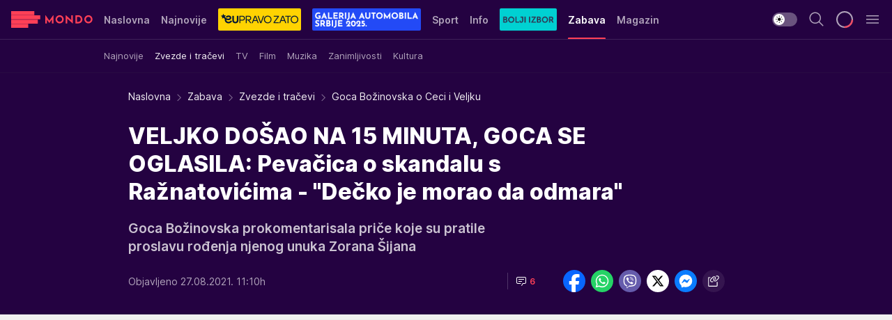

--- FILE ---
content_type: text/html; charset=utf-8
request_url: https://mondo.rs/Zabava/Zvezde-i-tracevi/a1523208/Goca-Bozinovska-o-Ceci-i-Veljku.html
body_size: 48283
content:
<!DOCTYPE html><html  lang="sr"><head><meta charset="utf-8"><meta name="viewport" content="width=device-width, initial-scale=1"><script type="importmap">{"imports":{"#entry":"/_nuxt/entry.D3yfU_Sc.js"}}</script><script data-cfasync="false">(function(w,d,s,l,i){w[l]=w[l]||[];w[l].push({'gtm.start':
            new Date().getTime(),event:'gtm.js'});var f=d.getElementsByTagName(s)[0],
            j=d.createElement(s),dl=l!='dataLayer'?'&l='+l:'';j.async=true;j.src=
            'https://www.googletagmanager.com/gtm.js?id='+i+dl;f.parentNode.insertBefore(j,f);
            })(window,document,'script','dataLayer','GTM-KTJZ78Z');</script><script>'use strict';(function(b,t,q,h,c,e,f,r,u,a,v,w,m,k,n,p,l){l=(d,g)=>{m=new URLSearchParams(q.search);m.has(d)?g=m.get(d):b[h]&&b[h].hasOwnProperty(d)&&(g=b[h][d]);return isNaN(+g)?g:+g};l('pjnx',!1)||(b[h]=b[h]||{},b[c]=b[c]||{},b[c][e]=b[c][e]||[],k=d=>{a.b[d]=performance.now();a.b[f](d)},n=(d,g)=>{for(;0<d.length;)g[f](d.shift())},p=()=>{a.p=b[c][e][f];b[c][e][f]=a.s[f].bind(a.s)},a=b["__"+h]={t:l('pjfsto',3E3),m:l('pjfstom',2),s:[()=>{k("s");b[c].pubads().setTargeting('pjpel',a.b)}],f:d=>{a.p&&
                (k('f'+d),b[c][e][f]=a.p,a.p=!1,n(a.s,b[c][e]))},g:()=>{a.p&&p();k('g');a.r=setTimeout(()=>a.f('t'),a.t+a.b.g*a.m)}},b[c][e].shift&&(n(b[c][e],a.s),a.b=[],b[c][e][f](()=>a.g()),p(),k('v'+r)))})(window,document,location,'pubjelly','googletag','cmd','push',4);</script><script src="https://pubjelly.nxjmp.com/a/main/pubjelly.js?key=na" async onerror="__pubjelly.f('e')"></script><link rel="canonical" href="https://mondo.rs/Zabava/Zvezde-i-tracevi/a1523208/Goca-Bozinovska-o-Ceci-i-Veljku.html"><script>var googletag = googletag || {}; googletag.cmd = googletag.cmd || [];</script><script src="https://securepubads.g.doubleclick.net/tag/js/gpt.js" async></script><title>Goca Božinovska o Ceci i Veljku | Mondo</title><script async data-cfasync="false">window.googletag=window.googletag||{},window.googletag.cmd=window.googletag.cmd||[];var packs=window.localStorage.getItem("df_packs"),packsParsed=packs&&JSON.parse(packs)||[];try{var a=window.localStorage.getItem("df_packsx"),s=a&&JSON.parse(a)||[];s.length&&(packsParsed=packsParsed.concat(s),packsParsed=Array.from(new Set(packsParsed)));var r,e=window.localStorage.getItem("df_packsy"),t=(e&&JSON.parse(e)||[]).map(function(a){return a.id});t.length&&(packsParsed=packsParsed.concat(t),packsParsed=Array.from(new Set(packsParsed)))}catch(d){}var standardPacks=window.localStorage.getItem("df_sp"),standardPacksParsed=standardPacks&&JSON.parse(standardPacks)||[];try{var g=window.localStorage.getItem("df_spx"),c=g&&JSON.parse(g)||[];c.length&&(standardPacksParsed=standardPacksParsed.concat(c),standardPacksParsed=Array.from(new Set(standardPacksParsed)));var o,n=window.localStorage.getItem("df_spy"),p=(n&&JSON.parse(n)||[]).map(function(a){return a.id});p.length&&(standardPacksParsed=standardPacksParsed.concat(p),standardPacksParsed=Array.from(new Set(standardPacksParsed)))}catch(P){}var platforms=window.localStorage.getItem("df_pl"),platformsParsed=platforms&&(JSON.parse(platforms)||[]);if(platformsParsed&&platformsParsed.length)for(var i=0;i<platformsParsed.length;i++)1===platformsParsed[i]&&packsParsed?window.googletag.cmd.push(function(){window.googletag.pubads().setTargeting("defractal",packsParsed)}):2===platformsParsed[i]&&packsParsed&&packsParsed.length?(window.midasWidgetTargeting=window.midasWidgetTargeting||{},window.midasWidgetTargeting.targetings=window.midasWidgetTargeting.targetings||[],window.midasWidgetTargeting.targetings.push({defractal:packsParsed})):3===platformsParsed[i]&&standardPacksParsed&&standardPacksParsed.length&&window.googletag.cmd.push(function(){window.googletag.pubads().setTargeting("defractal_sp",standardPacksParsed)});</script><script src="https://cdn.mediaoutcast.com/player/1.15.0/js/mov-init.min.js" async></script><script src="https://cdn.krakenoptimize.com/setup/get/7f93c587-b868-4f9f-339b-08d9d68e00ed" async body type="text/javascript" data-cfasync="false"></script><script src="https://cdn.defractal.com/scripts/defractal-4-00440010-B9DA-45E3-B080-B97C6D2529EF.js" async></script><link rel="stylesheet" href="/_nuxt/entry.DNtRNfMH.css" crossorigin><link rel="preload" as="font" href="https://static2.mondo.rs/fonts/Inter.var.woff2" type="font/woff2" crossorigin><link rel="preload" as="font" href="https://static2.mondo.rs/fonts/icomoon/icons.woff" type="font/woff" crossorigin><link rel="preload" as="image" href="https://static2.mondo.rs/api/v3/images/592/1184/1033085?ts=2021-08-09T14:58:34"><link rel="modulepreload" as="script" crossorigin href="/_nuxt/entry.D3yfU_Sc.js"><link rel="preload" as="fetch" fetchpriority="low" crossorigin="anonymous" href="/_nuxt/builds/meta/37ba1800-0cc8-4bbb-ba8f-7a85b333df18.json"><script data-cfasync="false">window.gdprAppliesGlobally=true;(function(){function n(e){if(!window.frames[e]){if(document.body&&document.body.firstChild){var t=document.body;var r=document.createElement("iframe");r.style.display="none";r.name=e;r.title=e;t.insertBefore(r,t.firstChild)}else{setTimeout(function(){n(e)},5)}}}function e(r,a,o,s,c){function e(e,t,r,n){if(typeof r!=="function"){return}if(!window[a]){window[a]=[]}var i=false;if(c){i=c(e,n,r)}if(!i){window[a].push({command:e,version:t,callback:r,parameter:n})}}e.stub=true;e.stubVersion=2;function t(n){if(!window[r]||window[r].stub!==true){return}if(!n.data){return}var i=typeof n.data==="string";var e;try{e=i?JSON.parse(n.data):n.data}catch(t){return}if(e[o]){var a=e[o];window[r](a.command,a.version,function(e,t){var r={};r[s]={returnValue:e,success:t,callId:a.callId};n.source.postMessage(i?JSON.stringify(r):r,"*")},a.parameter)}}const smt=window[r];if(typeof smt!=="function"){window[r]=e;if(window.addEventListener){window.addEventListener("message",t,false)}else{window.attachEvent("onmessage",t)}}}e("__uspapi","__uspapiBuffer","__uspapiCall","__uspapiReturn");n("__uspapiLocator");e("__tcfapi","__tcfapiBuffer","__tcfapiCall","__tcfapiReturn");n("__tcfapiLocator");(function(e){var t=document.createElement("link");t.rel="preconnect";t.as="script";var r=document.createElement("link");r.rel="dns-prefetch";r.as="script";var n=document.createElement("link");n.rel="preload";n.as="script";var i=document.createElement("script");i.id="spcloader";i.type="text/javascript";i["async"]=true;i.charset="utf-8";var a="https://sdk.privacy-center.org/"+e+"/loader.js?target="+document.location.hostname;if(window.didomiConfig&&window.didomiConfig.user){var o=window.didomiConfig.user;var s=o.country;var c=o.region;if(s){a=a+"&country="+s;if(c){a=a+"&region="+c}}}t.href="https://sdk.privacy-center.org/";r.href="https://sdk.privacy-center.org/";n.href=a;i.src=a;var d=document.getElementsByTagName("script")[0];d.parentNode.insertBefore(t,d);d.parentNode.insertBefore(r,d);d.parentNode.insertBefore(n,d);d.parentNode.insertBefore(i,d)})("82d80c84-586b-4519-bdef-240ed8c7f096")})();</script><script data-cfasync="false">function scrollDistance(i,n=66){if(!i||"function"!=typeof i)return;let e,o,t,d;window.addEventListener("scroll",function(l){o||(o=window.pageYOffset),window.clearTimeout(e),e=setTimeout(function(){t=window.pageYOffset,i(d=t-o,o,t),o=null,t=null,d=null},n)},!1)}window.didomiOnReady=window.didomiOnReady||[],window.didomiOnReady.push(function(i){i.notice.isVisible()&&scrollDistance(function(n){parseInt(Math.abs(n),10)>198&&i.notice.isVisible()&&i.setUserAgreeToAll()});if(i.notice.isVisible() && window.innerWidth <= 768){document.body.classList.remove("didomi-popup-open","didomi-popup-open-ios")}if(i.notice.isVisible()){document.querySelector(".didomi-popup").addEventListener("click", e=>{console.log(e)})}});</script><script>window.pp_gemius_identifier = 'p4.gwnMOI4nMMOcrSk1_jabl7OkIubiUbE6gLQzKB4r.Y7';
                function gemius_pending(i) { window[i] = window[i] || function () { var x = window[i + '_pdata'] = window[i + '_pdata'] || []; x[x.length] = arguments; }; };
                gemius_pending('gemius_hit'); gemius_pending('gemius_event'); gemius_pending('gemius_init'); gemius_pending('pp_gemius_hit'); gemius_pending('pp_gemius_event'); gemius_pending('pp_gemius_init');
                (function (d, t) {
                    try {
                        var gt = d.createElement(t), s = d.getElementsByTagName(t)[0], l = 'http' + ((location.protocol == 'https:') ? 's' : ''); gt.setAttribute('async', 'async');
                        gt.setAttribute('defer', 'defer'); gt.src = l + '://gars.hit.gemius.pl/xgemius.js'; s.parentNode.insertBefore(gt, s);
                    } catch (e) { }
                })(document, 'script');</script><meta name="title" content="VELJKO DOŠAO NA 15 MINUTA, GOCA SE OGLASILA: Pevačica o skandalu s Ražnatovićima - &quot;Dečko je morao da odmara&quot;"><meta hid="description" name="description" content="Goca Božinovska prokomentarisala priče koje su pratile proslavu rođenja njenog unuka Zorana Šijana"><meta hid="robots" property="robots" content="max-image-preview:large"><meta hid="og:type" property="og:type" content="website"><meta hid="og:title" property="og:title" content="VELJKO DOŠAO NA 15 MINUTA, GOCA SE OGLASILA: Pevačica o skandalu s Ražnatovićima - &quot;Dečko je morao da odmara&quot;"><meta hid="og:description" property="og:description" content="Goca Božinovska prokomentarisala priče koje su pratile proslavu rođenja njenog unuka Zorana Šijana"><meta hid="og:image" property="og:image" content="https://static2.mondo.rs/Picture/1033085/jpeg/Veljko-Raznatovic-i-Mirko-Sijan?ts=2021-08-09T14:58:34"><meta hid="og:url" property="og:url" content="https://mondo.rs/Zabava/Zvezde-i-tracevi/a1523208/Goca-Bozinovska-o-Ceci-i-Veljku.html"><meta hid="twitter:card" name="twitter:card" content="summary_large_image"><meta hid="twitter:title" name="twitter:title" content="VELJKO DOŠAO NA 15 MINUTA, GOCA SE OGLASILA: Pevačica o skandalu s Ražnatovićima - &quot;Dečko je morao da odmara&quot;"><meta hid="twitter:description" name="twitter:description" content="mondo 2022"><meta hid="twitter:image" name="twitter:image" content="https://static2.mondo.rs/Picture/1033085/jpeg/Veljko-Raznatovic-i-Mirko-Sijan?ts=2021-08-09T14:58:34"><meta hid="twitter.url" name="twitter.url" content="https://mondo.rs/Zabava/Zvezde-i-tracevi/a1523208/Goca-Bozinovska-o-Ceci-i-Veljku.html"><link rel="icon" type="image/svg+xml" href="/favicons/mondo/icon.svg" sizes="any"><link rel="icon" type="image/png" href="/favicons/mondo/favicon-32x32.png" sizes="32x32"><link rel="icon" type="image/png" href="/favicons/mondo/favicon-128x128.png" sizes="128x128"><link rel="apple-touch-icon" type="image/png" href="/favicons/mondo/favicon-180x180.png" sizes="180x180"><link rel="icon" type="image/png" href="/favicons/mondo/favicon-192x192.png" sizes="192x192"><link rel="icon" type="image/png" href="/favicons/mondo/favicon-512x512.png" sizes="512x512"><link rel="alternate" hreflang="sr" href="https://mondo.rs/Zabava/Zvezde-i-tracevi/a1523208/Goca-Bozinovska-o-Ceci-i-Veljku.html"><link rel="alternate" type="application/rss+xml" title="RSS feed for Naslovna" href="https://mondo.rs/rss/629/Naslovna"><link rel="alternate" type="application/rss+xml" title="RSS feed for Sport" href="https://mondo.rs/rss/644/Sport"><link rel="alternate" type="application/rss+xml" title="RSS feed for Fudbal" href="https://mondo.rs/rss/646/Sport/Fudbal"><link rel="alternate" type="application/rss+xml" title="RSS feed for Košarka" href="https://mondo.rs/rss/652/Sport/Kosarka"><link rel="alternate" type="application/rss+xml" title="RSS feed for Tenis" href="https://mondo.rs/rss/657/Sport/Tenis"><link rel="alternate" type="application/rss+xml" title="RSS feed for Ostali sportovi" href="https://mondo.rs/rss/660/Sport/Ostali-sportovi"><link rel="alternate" type="application/rss+xml" title="RSS feed for Info" href="https://mondo.rs/rss/631/Info"><link rel="alternate" type="application/rss+xml" title="RSS feed for Društvo" href="https://mondo.rs/rss/640/Info/Drustvo"><link rel="alternate" type="application/rss+xml" title="RSS feed for Politika" href="https://mondo.rs/rss/11427/Info/Politika"><link rel="alternate" type="application/rss+xml" title="RSS feed for Crna hronika" href="https://mondo.rs/rss/641/Info/Crna-hronika"><link rel="alternate" type="application/rss+xml" title="RSS feed for Ekonomija" href="https://mondo.rs/rss/642/Info/Ekonomija"><link rel="alternate" type="application/rss+xml" title="RSS feed for Srbija" href="https://mondo.rs/rss/637/Info/Srbija"><link rel="alternate" type="application/rss+xml" title="RSS feed for Beograd na Mondu" href="https://mondo.rs/rss/639/Info/Beograd"><link rel="alternate" type="application/rss+xml" title="RSS feed for Svet" href="https://mondo.rs/rss/638/Info/Svet"><link rel="alternate" type="application/rss+xml" title="RSS feed for EX Yu" href="https://mondo.rs/rss/643/Info/EX-YU"><link rel="alternate" type="application/rss+xml" title="RSS feed for Novi Sad na Mondu" href="https://mondo.rs/rss/11312/Info/Novi-Sad-na-Mondu"><link rel="alternate" type="application/rss+xml" title="RSS feed for Zabava" href="https://mondo.rs/rss/663/Zabava"><link rel="alternate" type="application/rss+xml" title="RSS feed for Zvezde i tračevi" href="https://mondo.rs/rss/665/Zabava/Zvezde-i-tracevi"><link rel="alternate" type="application/rss+xml" title="RSS feed for TV" href="https://mondo.rs/rss/671/Zabava/TV"><link rel="alternate" type="application/rss+xml" title="RSS feed for Film" href="https://mondo.rs/rss/673/Zabava/Film"><link rel="alternate" type="application/rss+xml" title="RSS feed for Muzika" href="https://mondo.rs/rss/674/Zabava/Muzika"><link rel="alternate" type="application/rss+xml" title="RSS feed for Zanimljivosti" href="https://mondo.rs/rss/675/Zabava/Zanimljivosti"><link rel="alternate" type="application/rss+xml" title="RSS feed for Kultura" href="https://mondo.rs/rss/676/Zabava/Kultura"><link rel="alternate" type="application/rss+xml" title="RSS feed for Magazin" href="https://mondo.rs/rss/678/Magazin"><link rel="alternate" type="application/rss+xml" title="RSS feed for Ljubav" href="https://mondo.rs/rss/680/Magazin/Ljubav"><link rel="alternate" type="application/rss+xml" title="RSS feed for Stil" href="https://mondo.rs/rss/681/Magazin/Stil"><link rel="alternate" type="application/rss+xml" title="RSS feed for Zdravlje" href="https://mondo.rs/rss/685/Magazin/Zdravlje"><link rel="alternate" type="application/rss+xml" title="RSS feed for Horoskop" href="https://mondo.rs/rss/822/Horoskop"><link rel="amphtml" href="https://mondo.rs/Zabava/Zvezde-i-tracevi/amp/a1523208/Goca-Bozinovska-o-Ceci-i-Veljku.html"><script type="application/ld+json">{
  "@context": "https://schema.org",
  "@graph": [
    {
      "@type": "NewsMediaOrganization",
      "@id": "https://mondo.rs/#publisher",
      "name": "MONDO",
      "alternateName": "MONDO INC",
      "url": "https://mondo.rs/",
      "masthead": "https://mondo.rs/Ostalo/Impresum",
      "sameAs": [
        "https://www.facebook.com/mondo.rs",
        "https://twitter.com/mondoportal",
        "https://www.instagram.com/mondoportal",
        "https://www.youtube.com/user/MTSMondo",
        "https://www.linkedin.com/company/mondoportal/mycompany/"
      ],
      "logo": {
        "@type": "ImageObject",
        "@id": "https://mondo.rs/#/schema/image/mondo-logo",
        "url": "https://static2.mondo.rs/Static/Picture/shape-1304-3x.png",
        "width": 489,
        "height": 105,
        "caption": "Mondo Logo"
      },
      "image": {
        "@id": "https://mondo.rs/#/schema/image/mondo-logo"
      }
    },
    {
      "@type": "WebSite",
      "@id": "https://mondo.rs/#/schema/website/mondors",
      "url": "https://mondo.rs",
      "name": "Mondo portal",
      "publisher": {
        "@id": "https://mondo.rs/#publisher"
      },
      "potentialAction": {
        "@type": "SearchAction",
        "target": "https://mondo.rs/search/1/1?q={search_term_string}",
        "query-input": "required name=search_term_string"
      }
    },
    {
      "@type": "WebPage",
      "@id": "https://mondo.rs/Zabava/Zvezde-i-tracevi/a1523208/Goca-Bozinovska-o-Ceci-i-Veljku.html",
      "url": "https://mondo.rs/Zabava/Zvezde-i-tracevi/a1523208/Goca-Bozinovska-o-Ceci-i-Veljku.html",
      "inLanguage": "sr-Latn",
      "breadcrumb": {
        "@id": "https://mondo.rs/Zabava/Zvezde-i-tracevi/a1523208/Goca-Bozinovska-o-Ceci-i-Veljku.html#/schema/breadcrumb/a1523208"
      },
      "name": "Goca Božinovska o Ceci i Veljku | Zabava | Zvezde i tračevi",
      "isPartOf": {
        "@id": "https://mondo.rs/#/schema/website/mondors"
      },
      "datePublished": "2021-08-27T11:10:00+02:00",
      "dateModified": "2021-08-27T11:10:00+02:00",
      "description": "Goca Božinovska prokomentarisala priče koje su pratile proslavu rođenja njenog unuka Zorana Šijana"
    },
    {
      "@type": [
        "Article",
        "NewsArticle"
      ],
      "@id": "https://mondo.rs/Zabava/Zvezde-i-tracevi/a1523208/Goca-Bozinovska-o-Ceci-i-Veljku.html#/schema/article/a1523208",
      "headline": "VELJKO DOŠAO NA 15 MINUTA, GOCA SE OGLASILA: Pevačica o skandalu s Ražnatovićima - \"Dečko je morao da odmara\"",
      "description": "Goca Božinovska prokomentarisala priče koje su pratile proslavu rođenja njenog unuka Zorana Šijana",
      "isPartOf": {
        "@id": "https://mondo.rs/Zabava/Zvezde-i-tracevi/a1523208/Goca-Bozinovska-o-Ceci-i-Veljku.html"
      },
      "mainEntityOfPage": {
        "@id": "https://mondo.rs/Zabava/Zvezde-i-tracevi/a1523208/Goca-Bozinovska-o-Ceci-i-Veljku.html"
      },
      "datePublished": "2021-08-27T11:10:00+02:00",
      "dateModified": "2021-08-27T11:10:00+02:00",
      "image": [
        {
          "@context": "http://schema.org",
          "@type": "ImageObject",
          "width": 1200,
          "height": 675,
          "description": "Goca Božinovska o Ceci i Veljku",
          "url": "https://static2.mondo.rs/Picture/1033085/jpeg/Veljko-Raznatovic-i-Mirko-Sijan?ts=2021-08-09T14:58:34"
        },
        {
          "@context": "http://schema.org",
          "@type": "ImageObject",
          "width": 1200,
          "height": 1200,
          "description": "Goca Božinovska o Ceci i Veljku",
          "url": "https://static2.mondo.rs/MediumImage/1033085/jpeg/Veljko-Raznatovic-i-Mirko-Sijan?ts=2021-08-09T14:58:34"
        },
        {
          "@context": "http://schema.org",
          "@type": "ImageObject",
          "width": 1200,
          "height": 900,
          "description": "Goca Božinovska o Ceci i Veljku",
          "url": "https://static2.mondo.rs/Thumbnail/1033085/jpeg/Veljko-Raznatovic-i-Mirko-Sijan?ts=2021-08-09T14:58:34"
        }
      ],
      "keywords": [
        "goca božinovska"
      ],
      "author": [
        {
          "@type": "Person",
          "url": "https://mondo.rs/journalist28/Dragana-Tomasevic",
          "name": "Dragana Tomašević"
        }
      ],
      "publisher": {
        "@id": "https://mondo.rs/#publisher"
      },
      "isAccessibleForFree": "True"
    },
    {
      "@type": "BreadcrumbList",
      "@id": "https://mondo.rs/Zabava/Zvezde-i-tracevi/a1523208/Goca-Bozinovska-o-Ceci-i-Veljku.html#/schema/breadcrumb/a1523208",
      "itemListElement": [
        {
          "@type": "ListItem",
          "position": 1,
          "item": {
            "@type": "WebPage",
            "@id": "https://mondo.rs/Zabava",
            "url": "https://mondo.rs/Zabava",
            "name": "Zabava"
          }
        },
        {
          "@type": "ListItem",
          "position": 2,
          "item": {
            "@type": "WebPage",
            "@id": "https://mondo.rs/Zabava/Zvezde-i-tracevi",
            "url": "https://mondo.rs/Zabava/Zvezde-i-tracevi",
            "name": "Zvezde i tračevi"
          }
        },
        {
          "@type": "ListItem",
          "position": 3,
          "item": {
            "@id": "https://mondo.rs/Zabava/Zvezde-i-tracevi/a1523208/Goca-Bozinovska-o-Ceci-i-Veljku.html",
            "name": "Goca Božinovska o Ceci i Veljku | Zabava | Zvezde i tračevi"
          }
        }
      ]
    }
  ]
}</script><script type="module" src="/_nuxt/entry.D3yfU_Sc.js" crossorigin></script></head><body><div id="__nuxt"><div><div class="main light mondo page-has-submenu" style=""><!----><header class="header has-submenu"><div class="container"><div class="header__content_wrap"><div class="header__content"><div class="header-logo"><a href="/" class="" title="Mondo"><div class="header-logo__wrap"><svg class="logo-dimensions header-logo__image"><use xlink:href="/img/logo/mondo.svg?v=28112025#logo-light"></use></svg><span class="header-logo__span">Mondo</span></div></a></div><nav class="header-navigation"><div class="header-navigation__wrap"><ul class="header-navigation__list"><!--[--><li class="js_item_629 header-navigation__list-item"><a href="/" class="has-no-background"><span style=""><!----><span>Naslovna</span></span></a><!----></li><li class="js_item_632 header-navigation__list-item"><a href="/Najnovije-vesti" class="has-no-background"><span style=""><!----><span>Najnovije</span></span></a><!----></li><li class="js_item_11335 header-navigation__list-item"><a class="is-custom" href="https://eupravozato.mondo.rs/" target="_blank" rel="noopener"><span style="background-color:#FFD301;color:transparent;"><img src="https://static2.mondo.rs/api/v3/staticimages/logo-eupravozato-mondo-kec@3x.png" alt="EUpravo zato"><!----></span></a><!----></li><li class="js_item_11485 header-navigation__list-item"><a class="is-custom" href="https://galerijaautomobilasrbije.mondo.rs/" target="_blank" rel="noopener"><span style="background-color:#234AF6;color:transparent;"><img src="https://static2.mondo.rs/api/v3/staticimages/mondo-galerija-automobila-srbije-20253x.png" alt="Galerija Automobila Srbije"><!----></span></a><!----></li><li class="js_item_644 header-navigation__list-item"><a href="/Sport" class="has-no-background"><span style=""><!----><span>Sport</span></span></a><!----></li><li class="js_item_631 header-navigation__list-item"><a href="/Info" class="has-no-background"><span style=""><!----><span>Info</span></span></a><!----></li><li class="js_item_11326 header-navigation__list-item"><a href="/bolji-izbor" class="is-custom is-custom-text"><span style="background-color:#00D1D2;color:transparent;"><img src="https://static2.mondo.rs/Static/Picture/IQOScategory@x2.png" alt="Bolji izbor"><!----></span></a><!----></li><li class="js_item_663 is-active header-navigation__list-item"><a href="/Zabava" class="has-no-background"><span style=""><!----><span>Zabava</span></span></a><nav class="header__subnavigation isArticle"><div class="header-subnavigation__wrap"><ul class="header-subnavigation__list"><!--[--><li class="js_item_664 header-subnavigation__list-item"><a href="/Zabava/Najnovije" class="has-no-background"><span style=""><!----><span>Najnovije</span></span></a><!----></li><li class="is-active js_item_665 header-subnavigation__list-item"><a href="/Zabava/Zvezde-i-tracevi" class="has-no-background"><span style=""><!----><span>Zvezde i tračevi</span></span></a><!----></li><li class="js_item_671 header-subnavigation__list-item"><a href="/Zabava/TV" class="has-no-background"><span style=""><!----><span>TV</span></span></a><!----></li><li class="js_item_673 header-subnavigation__list-item"><a href="/Zabava/Film" class="has-no-background"><span style=""><!----><span>Film</span></span></a><!----></li><li class="js_item_674 header-subnavigation__list-item"><a href="/Zabava/Muzika" class="has-no-background"><span style=""><!----><span>Muzika</span></span></a><!----></li><li class="js_item_675 header-subnavigation__list-item"><a href="/Zabava/Zanimljivosti" class="has-no-background"><span style=""><!----><span>Zanimljivosti</span></span></a><!----></li><li class="js_item_676 header-subnavigation__list-item"><a href="/Zabava/Kultura" class="has-no-background"><span style=""><!----><span>Kultura</span></span></a><!----></li><!--]--></ul><span class="is-hidden header-navigation__list-item is-view-more"><span class="">Još</span> <i class="icon-overflow-menu--vertical view-more-icon" aria-hidden="true"></i><ul class="is-hidden header-subnavigation__children"><!--[--><!--]--></ul></span></div></nav></li><li class="js_item_678 header-navigation__list-item"><a href="/Magazin" class="has-no-background"><span style=""><!----><span>Magazin</span></span></a><!----></li><li class="js_item_11321 header-navigation__list-item"><a class="is-custom" href="https://smartlife.mondo.rs/" target="_blank" rel="noopener"><span style="background-color:#140322;color:transparent;"><img src="https://static2.mondo.rs/Static/Picture/logo-smartlife-proper@3x.png" alt="Smartlife"><!----></span></a><!----></li><li class="js_item_11123 header-navigation__list-item"><a class="" href="https://lepaisrecna.mondo.rs/" target="_blank" rel="noopener"><span style=""><!----><span>Lepa i srećna</span></span></a><!----></li><li class="js_item_11209 header-navigation__list-item"><a class="" href="https://sensa.mondo.rs/" target="_blank" rel="noopener"><span style=""><!----><span>Sensa</span></span></a><!----></li><li class="js_item_11223 header-navigation__list-item"><a class="" href="https://stvarukusa.mondo.rs/" target="_blank" rel="noopener"><span style=""><!----><span>Stvar ukusa</span></span></a><!----></li><li class="js_item_11233 header-navigation__list-item"><a class="" href="https://yumama.mondo.rs/" target="_blank" rel="noopener"><span style=""><!----><span>Yumama</span></span></a><!----></li><!--]--></ul></div><span class="is-hidden header-navigation__list-item is-view-more">Još <i class="icon-overflow-menu--vertical view-more-icon" aria-hidden="true"></i><ul class="is-hidden header-subnavigation__children"><!--[--><!--]--></ul></span><!--[--><!--]--></nav><div class="header-extra"><div class="theme-toggle theme-toggle--light"><div class="icon-wrap icon-wrap_light"><i class="icon icon-light--filled" aria-hidden="true"></i></div><div class="icon-wrap icon-wrap_asleep"><i class="icon icon-asleep--filled" aria-hidden="true"></i></div></div><div class="header-extra__icon"><i class="icon-search" aria-hidden="true"></i><div class="header-search"><div class="header-search-wrap"><form><input type="text" class="input" placeholder=" Pretraži MONDO"><!----></form><div class="header-search__close"><i aria-hidden="true" class="icon icon-close"></i></div></div></div></div><div class="header-extra__icon" style="display:none;"><i class="icon-headphones-custom" aria-hidden="true"></i></div><!--[--><div class="header-extra__icon isSpinner"><div class="spinner" data-v-eba6742f></div></div><!--]--><div class="header-extra__icon" style="display:none;"><i class="icon-notification" aria-hidden="true"></i></div><div class="header-extra__icon header-extra__menu"><i class="icon-menu" aria-hidden="true"></i></div><div class="navigation-drawer" style="right:-100%;"><div class="navigation-drawer__header"><div class="navigation-drawer__logo"><svg class="navigation-drawer__logo_image"><use xlink:href="/img/logo/mondo.svg?v=28112025#logo-light"></use></svg></div><div class="navigation-drawer__close"><i class="icon-close" aria-hidden="true"></i></div></div><div class="navigation-drawer__tabs"><span class="is-active">Kategorije</span><span class="">Ostalo</span></div><!----><div class="navigation-drawer__footer"><ul class="social-menu__list"><!--[--><li class="social-menu__list-item"><a href="https://www.facebook.com/mondo.rs" target="_blank" rel="noopener" aria-label="Facebook"><i class="icon-logo--facebook social-menu__list-icon" aria-hidden="true"></i></a></li><li class="social-menu__list-item"><a href="https://www.instagram.com/mondoportal/?hl=en" target="_blank" rel="noopener" aria-label="Instagram"><i class="icon-logo--instagram social-menu__list-icon" aria-hidden="true"></i></a></li><li class="social-menu__list-item"><a href="https://twitter.com/mondoportal" target="_blank" rel="noopener" aria-label="Twitter"><i class="icon-logo--twitter social-menu__list-icon" aria-hidden="true"></i></a></li><li class="social-menu__list-item"><a href="https://www.youtube.com/mtsmondo" target="_blank" rel="noopener" aria-label="Youtube"><i class="icon-logo--youtube social-menu__list-icon" aria-hidden="true"></i></a></li><li class="social-menu__list-item"><a href="https://www.tiktok.com/@mondoportal" target="_blank" rel="noopener" aria-label="TikTok"><i class="icon-logo--tiktok social-menu__list-icon" aria-hidden="true"></i></a></li><li class="social-menu__list-item"><a href="https://news.google.com/publications/CAAqIQgKIhtDQklTRGdnTWFnb0tDRzF2Ym1SdkxuSnpLQUFQAQ?hl=sr&amp;gl=RS&amp;ceid=RS%3Asr" target="_blank" rel="noopener" aria-label="Google News"><i class="icon-logo--googlenews social-menu__list-icon" aria-hidden="true"></i></a></li><li class="social-menu__list-item"><a href="https://mondo.rs/rss-feed" target="_blank" rel="noopener" aria-label="RSS"><i class="icon-logo--rss social-menu__list-icon" aria-hidden="true"></i></a></li><!--]--></ul></div></div></div></div></div></div></header><!--[--><!--]--><div class="generic-page" data-v-b527da3b><div class="main-container wallpaper-helper" data-v-b527da3b data-v-fdf9347c><!--[--><!----><!--[--><div class="wallpaper-wrapper" data-v-fdf9347c><div class="container"><div id="wallpaper-left" class="wallpaper-left wallpaper-watch"></div><div id="wallpaper-right" class="wallpaper-right wallpaper-watch"></div></div></div><div class="main_wrapper" data-v-fdf9347c><div class="container" data-v-fdf9347c><div id="wallpaper-top" class="wallpaper-top"></div></div><div class="article-header" data-v-fdf9347c data-v-86095f06><div class="article-header-wrap" data-v-86095f06><div class="article-header-container" data-v-86095f06><div class="breadcrumbs-wrap" data-v-86095f06 data-v-77f0710d><div class="breadcrumbs" data-v-77f0710d><a href="/" class="breadcrumbs-link" data-v-77f0710d>Naslovna</a><!--[--><div class="breadcrumbs-icon-container" data-v-77f0710d><i class="icon-chevron--right" aria-hidden="true" data-v-77f0710d></i><a href="/Zabava" class="breadcrumbs-link" data-v-77f0710d>Zabava</a></div><div class="breadcrumbs-icon-container" data-v-77f0710d><i class="icon-chevron--right" aria-hidden="true" data-v-77f0710d></i><a href="/Zabava/Zvezde-i-tracevi" class="breadcrumbs-link" data-v-77f0710d>Zvezde i tračevi</a></div><div class="breadcrumbs-icon-container" data-v-77f0710d><i class="icon-chevron--right" aria-hidden="true" data-v-77f0710d></i><span class="breadcrumbs-title" data-v-77f0710d>Goca Božinovska o Ceci i Veljku</span></div><!--]--></div></div><div class="article-header-labels" data-v-86095f06 data-v-4f4997d9><!----><!----><!----><!----><!----></div><h1 class="article-header-title" data-v-86095f06>VELJKO DOŠAO NA 15 MINUTA, GOCA SE OGLASILA: Pevačica o skandalu s Ražnatovićima - &quot;Dečko je morao da odmara&quot;</h1><strong class="article-header-lead" data-v-86095f06>Goca Božinovska prokomentarisala priče koje su pratile proslavu rođenja njenog unuka Zorana Šijana</strong><!----><!----><div class="article-header-author-share" data-v-86095f06><div class="article-header-author-comments" data-v-86095f06><div class="article-header-author-date" data-v-86095f06><!----><div class="article-header-date" datetime="2021-08-27T11:10:00" data-v-86095f06><time class="article-header-date-published" data-v-86095f06>Objavljeno 27.08.2021. 11:10h  </time><!----></div></div><div class="article-engagement-bar" data-v-86095f06 data-v-c0f3996a><div class="card-engagement-bar card-engagement-bar-wrap" data-v-c0f3996a><div class="card-engagement-bar__left"><!----><!----><!----><div role="button" class="btn"><!--[--><i class="icon-chat"></i><span class="comment-counter">6</span><!--]--></div></div><!----></div></div></div><div class="article-exposed-share" data-v-86095f06 data-v-5d9026f4><div class="tooltip-box card-share-wrap" data-v-5d9026f4 data-v-2f96c82c><!--[--><!--[--><a role="button" class="tooltip-box__item facebook" data-v-2f96c82c><svg viewBox="0 0 32 32" class="icon facebook" data-v-2f96c82c><use xlink:href="/img/sprite-shares-02042025.svg#facebook-sign" data-v-2f96c82c></use></svg></a><!--]--><!--[--><a role="button" class="tooltip-box__item whatsapp" data-v-2f96c82c><svg viewBox="0 0 24 24" class="icon whatsapp" data-v-2f96c82c><use xlink:href="/img/sprite-shares-02042025.svg#whatsapp" data-v-2f96c82c></use></svg></a><!--]--><!--[--><a role="button" class="tooltip-box__item viber" data-v-2f96c82c><svg viewBox="0 0 24 24" class="icon viber" data-v-2f96c82c><use xlink:href="/img/sprite-shares-02042025.svg#viber" data-v-2f96c82c></use></svg></a><!--]--><!--[--><a role="button" class="tooltip-box__item twitter" data-v-2f96c82c><svg viewBox="0 0 24 24" class="icon twitter" data-v-2f96c82c><use xlink:href="/img/sprite-shares-02042025.svg#twitter" data-v-2f96c82c></use></svg></a><!--]--><!--[--><a role="button" class="tooltip-box__item messenger" data-v-2f96c82c><svg viewBox="0 0 24 24" class="icon messenger" data-v-2f96c82c><use xlink:href="/img/sprite-shares-02042025.svg#messenger" data-v-2f96c82c></use></svg></a><!--]--><!--]--><a role="button" class="tooltip-box__item copy-link" data-v-2f96c82c><svg viewBox="0 0 24 24" class="icon copy-link" data-v-2f96c82c><use xlink:href="/img/sprite-shares-02042025.svg#copy--link-adapted" data-v-2f96c82c></use></svg></a></div></div></div></div></div></div><div class="container" data-v-fdf9347c><!--[--><!--[--><!----><!--]--><!--[--><div class="container placeholder250px gptArticleTop" data-v-fdf9347c><div class="gpt-ad-banner"><div position="0" lazy="false"></div></div></div><!--]--><!--[--><div class="article-main" data-v-fdf9347c><div class="is-main article-content with-sidebar" data-v-1df6af20><div class="full-width" data-v-1df6af20><div class="sticky-scroll-container isSticky" data-v-1df6af20><!--[--><!--[--><div class="generic-component" data-v-1df6af20 data-v-a6cdc878><article class="" data-v-a6cdc878><div class="article-big-image" is-storytelling="false" data-v-896fd29b><figure class="big-image-container" data-v-896fd29b><div class="card-image-container big-image-container__image" style="aspect-ratio:1.3333333333333333;" data-v-896fd29b data-v-ecf0a92a><picture class="" data-v-ecf0a92a><!--[--><source media="(max-width: 1023px)" srcset="https://static2.mondo.rs/api/v3/images/592/1184/1033085?ts=2021-08-09T14:58:34,
https://static2.mondo.rs/api/v3/images/960/1920/1033085?ts=2021-08-09T14:58:34 1.5x" data-v-ecf0a92a><source media="(min-width: 1024px)" srcset="https://static2.mondo.rs/api/v3/images/960/1920/1033085?ts=2021-08-09T14:58:34" data-v-ecf0a92a><!--]--><img src="https://static2.mondo.rs/api/v3/images/592/1184/1033085?ts=2021-08-09T14:58:34" srcset="https://static2.mondo.rs/api/v3/images/592/1184/1033085?ts=2021-08-09T14:58:34,
https://static2.mondo.rs/api/v3/images/960/1920/1033085?ts=2021-08-09T14:58:34 1.5x" alt="Veljko Ražnatović i Mirko Šijan" class="" style="" data-v-ecf0a92a></picture></div><figcaption class="big-image-source" data-v-896fd29b><span class="big-image-source-desc" data-v-896fd29b>Veljko Ražnatović i Mirko Šijan&ensp;</span><span class="big-image-source-copy" data-v-896fd29b>Foto:&nbsp;MONDO/Stefan Stojanović/ATA images/Antonio Ahel</span></figcaption></figure></div><!----><div class="article-body"><!----><!----><!--[--><!--[--><div class="container" document-template="NewsArticle"></div><!----><!--]--><!--[--><div class="article-rte" document-template="NewsArticle"> <p>Goca Božinovska postala je nedavno baka, a kako se Ceca nije pojavila na slavlju, javnost je zaključila da nisu u dobrim odnosima.</p> </div><!----><!--]--><!--[--><div class="article-rte paragrafNumber_2" document-template="NewsArticle"> <p>Ražnatovićeva se nedavno oglasila <a href="https://mondo.rs/Zabava/Zvezde-i-tracevi/a1519153/Ceca-o-svadji-sa-Gocom-Bozinovskom.html">povodom ovih tračeva</a>, a sada je Goca Božinovska rekla da je "voli kao Boga", ali i prokomentarisala činjenicu da je njen sin, Veljko Ražnatović, na slavlju ostao samo 15 minuta.</p> </div><!----><!--]--><!--[--><div class="related-news__wrap" document-template="NewsArticle" data-v-6784d22a><span class="related-news__block-title" data-v-6784d22a>Možda će vas zanimati</span><!--[--><!--[--><a href="/Zabava/Zvezde-i-tracevi/a1523064/Goca-Bozinovska-slika-sa-unukom-Zoranom-Sijanom.html" class="related-news__link" data-v-6784d22a><span class="related-news__content" data-v-6784d22a><span class="related-news__text-content" data-v-6784d22a><span class="related-news__label-wrap" data-v-6784d22a><span class="related-news__label" data-v-6784d22a>Zvezde i tračevi</span></span><span class="related-news__title" data-v-6784d22a>PRVA SLIKA GOCE BOŽINOVSKE SA ZORANOM ŠIJANOM: Bojana podelila emotivan trenutak i RAZNEŽILA SVE!</span></span><figure class="related-news__image" data-v-6784d22a><div class="card-image-container" data-v-6784d22a data-v-ecf0a92a><picture class="" data-v-ecf0a92a><!--[--><source media="(max-width: 1023px)" srcset="https://static2.mondo.rs/api/v3/images/212/424/1006828?ts=2021-06-11T17:18:14" data-v-ecf0a92a><source media="(min-width: 1024px)" srcset="https://static2.mondo.rs/api/v3/images/212/424/1006828?ts=2021-06-11T17:18:14" data-v-ecf0a92a><!--]--><img src="https://static2.mondo.rs/api/v3/images/212/424/1006828?ts=2021-06-11T17:18:14" srcset="https://static2.mondo.rs/api/v3/images/212/424/1006828?ts=2021-06-11T17:18:14" alt="" class="" loading="lazy" style="" data-v-ecf0a92a></picture></div></figure></span><!----></a><!--]--><!--]--></div><!----><!--]--><!--[--><div class="article-rte paragrafNumber_3" document-template="NewsArticle"> <p></p> </div><!----><!--]--><!--[--><div class="article-rte" document-template="NewsArticle"> <p>"<strong>Dečko je došao, ispoštovao nas</strong>, <a href="https://mondo.rs/Zabava/Zvezde-i-tracevi/a1516108/Veljko-otisao-sa-Sijanove-proslave.html">nije mogao duže da ostane</a> jer je gužva, buka, <strong>morao je da odmara</strong>, ali je sutradan došao sa Bogdanom, <strong>ceo dan su bili kod nas</strong>. Pa, evo, i sad su mi tu Nataša i Bogdana. Nema mesta pričama da nešto nije kako treba ili da je neko u svađi", rekla je pevačica i dodala da snimak gde Mirko kaže da neće njemu Ražnatovići određivati slavlje jeste samo nesporazum, te da njen sin nije mislio isključivo na Veljka.</p> </div><!----><!--]--><!--[--><div class="article-ad" document-template="NewsArticle"><!----><div class="midas-intext"><div id="midasWidget__11403"></div></div></div><!----><!--]--><!--[--><div class="article-gallery dark" data-v-6c7b2ac5><!--[--><div class="gallery-block" id="gallery58999" data-v-6c7b2ac5><figure class="gallery-block__large" data-v-6c7b2ac5><div class="card-image-container" data-v-6c7b2ac5 data-v-ecf0a92a><picture class="" data-v-ecf0a92a><!--[--><source media="(max-width: 1023px)" srcset="https://static2.mondo.rs/api/v3/images/960/1920/1033251?ts=2021-08-09T21:45:57" data-v-ecf0a92a><source media="(min-width: 1024px)" srcset="https://static2.mondo.rs/api/v3/images/960/1920/1033251?ts=2021-08-09T21:45:57" data-v-ecf0a92a><!--]--><img src="https://static2.mondo.rs/api/v3/images/960/1920/1033251?ts=2021-08-09T21:45:57" srcset="https://static2.mondo.rs/api/v3/images/960/1920/1033251?ts=2021-08-09T21:45:57" alt="Veljko Ražnatović (1)" class="" loading="lazy" style="" data-v-ecf0a92a></picture></div><div class="card-label card-label-wrap card-label-wrap has-icon is-photo" data-v-6c7b2ac5 data-v-d3a173a3><!----><i class="icon-camera" data-v-d3a173a3></i><span class="label-text" data-v-d3a173a3>1/4</span></div></figure><div class="gallery-block__right" data-v-6c7b2ac5><figure class="gallery-block__small" data-v-6c7b2ac5><div class="card-image-container" data-v-6c7b2ac5 data-v-ecf0a92a><picture class="" data-v-ecf0a92a><!--[--><source media="(max-width: 1023px)" srcset="https://static2.mondo.rs/api/v3/images/212/424/1033252?ts=2021-08-09T21:45:58" data-v-ecf0a92a><source media="(min-width: 1024px)" srcset="https://static2.mondo.rs/api/v3/images/592/1184/1033252?ts=2021-08-09T21:45:58" data-v-ecf0a92a><!--]--><img src="https://static2.mondo.rs/api/v3/images/212/424/1033252?ts=2021-08-09T21:45:58" srcset="https://static2.mondo.rs/api/v3/images/212/424/1033252?ts=2021-08-09T21:45:58" alt="Veljko Ražnatović (2)" class="" loading="lazy" style="" data-v-ecf0a92a></picture></div></figure><figure class="gallery-block__small" data-v-6c7b2ac5><div class="card-image-container" data-v-6c7b2ac5 data-v-ecf0a92a><picture class="" data-v-ecf0a92a><!--[--><source media="(max-width: 1023px)" srcset="https://static2.mondo.rs/api/v3/images/212/424/1033253?ts=2021-08-09T21:45:58" data-v-ecf0a92a><source media="(min-width: 1024px)" srcset="https://static2.mondo.rs/api/v3/images/592/1184/1033253?ts=2021-08-09T21:45:58" data-v-ecf0a92a><!--]--><img src="https://static2.mondo.rs/api/v3/images/212/424/1033253?ts=2021-08-09T21:45:58" srcset="https://static2.mondo.rs/api/v3/images/212/424/1033253?ts=2021-08-09T21:45:58" alt="Veljko Ražnatović (3)" class="" loading="lazy" style="" data-v-ecf0a92a></picture></div></figure><div class="gallery-block__small" data-v-6c7b2ac5><figure class="gallery-block__small is-background-image" data-v-6c7b2ac5><div class="card-image-container" data-v-6c7b2ac5 data-v-ecf0a92a><picture class="" data-v-ecf0a92a><!--[--><source media="(max-width: 1023px)" srcset="https://static2.mondo.rs/api/v3/images/212/424/1033254?ts=2021-08-09T21:45:58" data-v-ecf0a92a><source media="(min-width: 1024px)" srcset="https://static2.mondo.rs/api/v3/images/592/1184/1033254?ts=2021-08-09T21:45:58" data-v-ecf0a92a><!--]--><img src="https://static2.mondo.rs/api/v3/images/212/424/1033254?ts=2021-08-09T21:45:58" srcset="https://static2.mondo.rs/api/v3/images/212/424/1033254?ts=2021-08-09T21:45:58" alt="Veljko Ražnatović (4)" class="" loading="lazy" style="" data-v-ecf0a92a></picture></div></figure><span class="btn btn--prim-alt-sec" data-v-6c7b2ac5>Pogledaj fotogaleriju</span></div></div></div><span class="gallery-block__desc" data-v-6c7b2ac5><!--[-->Veljko Ražnatović <!--]--><span data-v-6c7b2ac5>Foto:&nbsp;Kurir/Zorana Jevtić</span></span><!----><!--]--></div><!----><!--]--><!--[--><div class="article-rte" document-template="NewsArticle"> <p></p> </div><!----><!--]--><!--[--><div class="article-rte" document-template="NewsArticle"> <p>"Ma, neko ga je pitao da li se sa njima čuo da se dogovori oko proslave kako će biti, pa je rekao da nema potrebe ikoga da pita šta i kako da slavi".</p> </div><!----><!--]--><!--[--><div class="article-rte" document-template="NewsArticle"> <p>Spekuliše se da Ceca i ona nisu više u dobrim odnosima, a kako se Ceca nije pojavila na slavlju povodom rođenja malog Zorana, mnogi su to shvatili kao potvrdu na priče</p> </div><!----><!--]--><!--[--><div class="article-rte" document-template="NewsArticle"> <p>"Ne znam odakle te priče. Ceca i ja smo u super odnosima, volim je ko boga. Ona žena ide svojim putem kao i ja, ali to što se ne viđamo često ne znači da ne postoji ljubav i veliko poštovanje. Taj dan kad sam zvala goste nisam znala gde mi je glava, a znam da je žena van Srbije. Sad je vreme godišnjih odmora, nastupa, tako da je opravdan svako ko je možda izostao sa proslave. Pravićemo i krštenje i svadbu, pa biće svi koji treba da budu", rekla je Goca, pa na pitanje da li joj je Ražnatovićeva čestitala unuče rekla:</p> </div><!----><!--]--><!--[--><div class="article-rte" document-template="NewsArticle"> <p>"Da li mi veruješ da imam još preko 100 poruka koje nisam otvorila i pročitala. Gde mi je upisano ime, ja sam odgovorila, a na brdo njih nisam. Jedan dan ću da sednem, pa da svima lepo odgovorim. Sigurno mi je žena čestitala, što nije. Nisam sigurna da imam njen broj upisan, menjala sam telefon, pa boga pitaj šta mi se prebacilo od kontakata, a šta nije".</p> </div><!----><!--]--><!--[--><div class="article-rte" document-template="NewsArticle"> <p>(MONDO, Svet)</p> </div><!----><!--]--><!--[--><div class="article-ad" document-template="NewsArticle"><!--[--><div class="OOP-bannerWrapper clean-ad-wrapper"><div class="OOP-gpt-ad-banner"><div></div></div></div><!--]--><!----></div><!----><!--]--><!--[--><div class="related-news__wrap" document-template="NewsArticle" data-v-6784d22a><span class="related-news__block-title" data-v-6784d22a>Možda će vas zanimati</span><!--[--><!--[--><a href="/Zabava/Zvezde-i-tracevi/a1522244/Bojana-Rodic-posle-porodjaja.html" class="related-news__link" data-v-6784d22a><span class="related-news__content" data-v-6784d22a><span class="related-news__text-content" data-v-6784d22a><span class="related-news__label-wrap" data-v-6784d22a><span class="related-news__label" data-v-6784d22a>Zvezde i tračevi</span></span><span class="related-news__title" data-v-6784d22a>JE L&#39; MOGUĆE DA OVAKO IZGLEDA?! Bojana Rodić u topiću dve nedelje nakon porođaja, vitkom linijom oduševila sve!</span></span><figure class="related-news__image" data-v-6784d22a><div class="card-image-container" data-v-6784d22a data-v-ecf0a92a><picture class="" data-v-ecf0a92a><!--[--><source media="(max-width: 1023px)" srcset="https://static2.mondo.rs/api/v3/images/212/424/1038301?ts=2021-08-25T08:41:42" data-v-ecf0a92a><source media="(min-width: 1024px)" srcset="https://static2.mondo.rs/api/v3/images/212/424/1038301?ts=2021-08-25T08:41:42" data-v-ecf0a92a><!--]--><img src="https://static2.mondo.rs/api/v3/images/212/424/1038301?ts=2021-08-25T08:41:42" srcset="https://static2.mondo.rs/api/v3/images/212/424/1038301?ts=2021-08-25T08:41:42" alt="Screenshot 2021-08-25 083728" class="" loading="lazy" style="" data-v-ecf0a92a></picture></div></figure></span><span class="related-news__divider" data-v-6784d22a></span></a><!--]--><!--[--><a href="/Zabava/Zvezde-i-tracevi/a1521865/Bojana-Rodic-posle-porodjaja.html" class="related-news__link" data-v-6784d22a><span class="related-news__content" data-v-6784d22a><span class="related-news__text-content" data-v-6784d22a><span class="related-news__label-wrap" data-v-6784d22a><span class="related-news__label" data-v-6784d22a>Zvezde i tračevi</span></span><span class="related-news__title" data-v-6784d22a>PRVA FOTKA BOJANE RODIĆ NAKON POROĐAJA: Novopečena mama blista, pratioci je &quot;zatrpali&quot; komplimentima! (FOTO)</span></span><figure class="related-news__image" data-v-6784d22a><div class="card-image-container" data-v-6784d22a data-v-ecf0a92a><picture class="" data-v-ecf0a92a><!--[--><source media="(max-width: 1023px)" srcset="https://static2.mondo.rs/api/v3/images/212/424/1034128?ts=2021-08-12T14:00:09" data-v-ecf0a92a><source media="(min-width: 1024px)" srcset="https://static2.mondo.rs/api/v3/images/212/424/1034128?ts=2021-08-12T14:00:09" data-v-ecf0a92a><!--]--><img src="https://static2.mondo.rs/api/v3/images/212/424/1034128?ts=2021-08-12T14:00:09" srcset="https://static2.mondo.rs/api/v3/images/212/424/1034128?ts=2021-08-12T14:00:09" alt="Bojana Rodić Porodilišta (5)" class="" loading="lazy" style="" data-v-ecf0a92a></picture></div></figure></span><span class="related-news__divider" data-v-6784d22a></span></a><!--]--><!--[--><a href="/Zabava/Zvezde-i-tracevi/a1521601/Zoran-Sijan-branio-Goci-Bozinovskoj-da-peva.html" class="related-news__link" data-v-6784d22a><span class="related-news__content" data-v-6784d22a><span class="related-news__text-content" data-v-6784d22a><span class="related-news__label-wrap" data-v-6784d22a><span class="related-news__label" data-v-6784d22a>Zvezde i tračevi</span></span><span class="related-news__title" data-v-6784d22a>ŠIJAN ZABRANIO GOCI DA PEVA: Gost joj zavukao NOVAC u haljinu - &quot;Zoran je to video, pa me odmah oterao u kola!&quot;</span></span><figure class="related-news__image" data-v-6784d22a><div class="card-image-container" data-v-6784d22a data-v-ecf0a92a><picture class="" data-v-ecf0a92a><!--[--><source media="(max-width: 1023px)" srcset="https://static2.mondo.rs/api/v3/images/212/424/902579?ts=2020-12-27T22:12:53" data-v-ecf0a92a><source media="(min-width: 1024px)" srcset="https://static2.mondo.rs/api/v3/images/212/424/902579?ts=2020-12-27T22:12:53" data-v-ecf0a92a><!--]--><img src="https://static2.mondo.rs/api/v3/images/212/424/902579?ts=2020-12-27T22:12:53" srcset="https://static2.mondo.rs/api/v3/images/212/424/902579?ts=2020-12-27T22:12:53" alt="" class="" loading="lazy" style="" data-v-ecf0a92a></picture></div></figure></span><span class="related-news__divider" data-v-6784d22a></span></a><!--]--><!--[--><a href="/Zabava/Zvezde-i-tracevi/a1521355/Zlata-Petrovic-zabranila-sinu-da-se-udvara-Natasi-Rodic.html" class="related-news__link" data-v-6784d22a><span class="related-news__content" data-v-6784d22a><span class="related-news__text-content" data-v-6784d22a><span class="related-news__label-wrap" data-v-6784d22a><span class="related-news__label" data-v-6784d22a>Zvezde i tračevi</span></span><span class="related-news__title" data-v-6784d22a>KLONI SE NATAŠE, NIJE TVOJ KALIBAR! Zlata zabranila sinu romansu sa Natašom Rodić, održala mu lekciju na proslavi?!</span></span><figure class="related-news__image" data-v-6784d22a><div class="card-image-container" data-v-6784d22a data-v-ecf0a92a><picture class="" data-v-ecf0a92a><!--[--><source media="(max-width: 1023px)" srcset="https://static2.mondo.rs/api/v3/images/212/424/1037565?ts=2021-08-22T22:26:28" data-v-ecf0a92a><source media="(min-width: 1024px)" srcset="https://static2.mondo.rs/api/v3/images/212/424/1037565?ts=2021-08-22T22:26:28" data-v-ecf0a92a><!--]--><img src="https://static2.mondo.rs/api/v3/images/212/424/1037565?ts=2021-08-22T22:26:28" srcset="https://static2.mondo.rs/api/v3/images/212/424/1037565?ts=2021-08-22T22:26:28" alt="Zlata Petrović Nataša Rodić" class="" loading="lazy" style="" data-v-ecf0a92a></picture></div></figure></span><!----></a><!--]--><!--]--></div><!----><!--]--><!--[--><div class="article-rte" document-template="NewsArticle"> <p></p> </div><!----><!--]--><!--[--><!----><!----><!--]--><!--]--><!----><!----></div><!----><!----></article></div><!--]--><!--[--><div class="generic-component" data-v-1df6af20 data-v-a6cdc878><div class="article-progression" data-v-a6cdc878 data-v-d6eb61a3><a href="/Zabava/Zvezde-i-tracevi/a1523237/Natasa-Bekvalac-o-Bubi-i-Dzali.html" class="article-progression__link" data-v-d6eb61a3><span class="arrow is-left" data-v-d6eb61a3></span>Prethodna vest</a><a href="/Zabava/TV/a1523178/Zadruga-5-Zverka-o-Kristijanu-Golubovicu.html" class="article-progression__link" data-v-d6eb61a3><span class="arrow is-right" data-v-d6eb61a3></span>Sledeća vest</a></div></div><!--]--><!--[--><div class="generic-component" data-v-1df6af20 data-v-a6cdc878><section class="article-tags" data-v-a6cdc878 data-v-0c543b8f><div class="article-tags__title" data-v-0c543b8f>Tagovi</div><ul class="article-tags__list" data-v-0c543b8f><!--[--><li class="article-tags__tag" data-v-0c543b8f><a href="/Goca-Bozinovska/tag19754/1" class="article-tags__tag-link" data-v-0c543b8f>Goca Božinovska</a></li><!--]--></ul></section></div><!--]--><!--[--><div class="generic-component" data-v-1df6af20 data-v-a6cdc878><section class="article-communities" data-v-a6cdc878 data-v-5bc7a5a9><div class="article-communities-header" data-v-5bc7a5a9><span class="article-communities-title" data-v-5bc7a5a9>Pridruži se MONDO zajednici.</span></div><ul class="article-communities-list" data-v-5bc7a5a9><!--[--><li class="article-communities-list-item" data-v-5bc7a5a9><a href="https://www.instagram.com/mondoportal/?hl=en" target="_blank" rel="noopener" aria-label="Instagram" class="instagram" data-v-5bc7a5a9><svg viewBox="0 0 24 24" class="icon" data-v-5bc7a5a9><use xlink:href="/img/sprite-shares-02042025.svg#instagram" data-v-5bc7a5a9></use></svg><span class="article-communities-list-item-name" data-v-5bc7a5a9>Instagram</span></a></li><li class="article-communities-list-item" data-v-5bc7a5a9><a href="https://www.facebook.com/mondo.rs" target="_blank" rel="noopener" aria-label="Facebook" class="facebook" data-v-5bc7a5a9><svg viewBox="0 0 24 24" class="icon" data-v-5bc7a5a9><use xlink:href="/img/sprite-shares-02042025.svg#facebook-monochrome" data-v-5bc7a5a9></use></svg><span class="article-communities-list-item-name" data-v-5bc7a5a9>Facebook</span></a></li><li class="article-communities-list-item" data-v-5bc7a5a9><a href="https://www.tiktok.com/@mondoportal" target="_blank" rel="noopener" aria-label="TikTok" class="tiktok" data-v-5bc7a5a9><svg viewBox="0 0 24 24" class="icon" data-v-5bc7a5a9><use xlink:href="/img/sprite-shares-02042025.svg#channel-tiktok-dark" data-v-5bc7a5a9></use></svg><span class="article-communities-list-item-name" data-v-5bc7a5a9>TikTok</span></a></li><li class="article-communities-list-item" data-v-5bc7a5a9><a href="https://news.google.com/publications/CAAqIQgKIhtDQklTRGdnTWFnb0tDRzF2Ym1SdkxuSnpLQUFQAQ?hl=sr&amp;gl=RS&amp;ceid=RS%3Asr" target="_blank" rel="noopener" aria-label="Google News" class="googlenews" data-v-5bc7a5a9><svg viewBox="0 0 24 24" class="icon" data-v-5bc7a5a9><use xlink:href="/img/sprite-shares-02042025.svg#channel-googlenews-light" data-v-5bc7a5a9></use></svg><span class="article-communities-list-item-name" data-v-5bc7a5a9>Google News</span></a></li><!--]--></ul></section></div><!--]--><!--[--><div class="generic-component isSticky isBottom" data-v-1df6af20 data-v-a6cdc878><div class="article-engagement-bar" data-v-a6cdc878 data-v-c0f3996a><div class="card-engagement-bar card-engagement-bar-wrap" data-v-c0f3996a><div class="card-engagement-bar__left"><div role="button" class="btn"><i class="icon-thumbs-up"></i><!----><!----><!----><!--[-->Reaguj<!--]--></div><!----><div class="card-divider card-divider-wrap"></div><div role="button" class="btn"><!--[--><i class="icon-chat"></i><span class="comment-counter">6</span><!--]--></div></div><div class="inArticle card-engagement-bar__right"><div class="card-divider card-divider-wrap"></div><span role="button" aria-label="share" class="btn--round"><i class="icon-share"></i></span><!----></div></div></div></div><!--]--><!--[--><div class="generic-component" data-v-1df6af20 data-v-a6cdc878><div class="OOP-bannerWrapper clean-ad-wrapper OOP-reset" data-v-a6cdc878><div class="OOP-gpt-ad-banner"><div></div></div></div></div><!--]--><!--]--></div></div></div><aside class="article-sidebar" data-v-1d5f7d48><div class="scroll-reference-start isSticky" data-v-1d5f7d48><!--[--><div class="generic-component" data-v-1d5f7d48 data-v-a6cdc878><div class="social-channels" data-v-a6cdc878 data-v-e8f6075f><div class="social-channels-header" data-v-e8f6075f><span class="social-channels-title" data-v-e8f6075f>Pratite nas na</span></div><ul class="social-channels-list" data-v-e8f6075f><!--[--><li class="social-channels-list-item" data-v-e8f6075f><a href="https://www.facebook.com/mondo.rs" target="_blank" rel="noopener" aria-label="Facebook" data-v-e8f6075f><svg viewBox="0 0 24 24" class="icon" data-v-e8f6075f><use xlink:href="/img/sprite-shares-02042025.svg#channel-facebook-light" data-v-e8f6075f></use></svg></a></li><li class="social-channels-list-item" data-v-e8f6075f><a href="https://www.instagram.com/mondoportal/?hl=en" target="_blank" rel="noopener" aria-label="Instagram" data-v-e8f6075f><svg viewBox="0 0 24 24" class="icon" data-v-e8f6075f><use xlink:href="/img/sprite-shares-02042025.svg#channel-instagram-light" data-v-e8f6075f></use></svg></a></li><li class="social-channels-list-item" data-v-e8f6075f><a href="https://twitter.com/mondoportal" target="_blank" rel="noopener" aria-label="Twitter" data-v-e8f6075f><svg viewBox="0 0 24 24" class="icon" data-v-e8f6075f><use xlink:href="/img/sprite-shares-02042025.svg#channel-twitter-light" data-v-e8f6075f></use></svg></a></li><li class="social-channels-list-item" data-v-e8f6075f><a href="https://www.youtube.com/mtsmondo" target="_blank" rel="noopener" aria-label="Youtube" data-v-e8f6075f><svg viewBox="0 0 24 24" class="icon" data-v-e8f6075f><use xlink:href="/img/sprite-shares-02042025.svg#channel-youtube-light" data-v-e8f6075f></use></svg></a></li><li class="social-channels-list-item" data-v-e8f6075f><a href="https://www.tiktok.com/@mondoportal" target="_blank" rel="noopener" aria-label="TikTok" data-v-e8f6075f><svg viewBox="0 0 24 24" class="icon" data-v-e8f6075f><use xlink:href="/img/sprite-shares-02042025.svg#channel-tiktok-light" data-v-e8f6075f></use></svg></a></li><li class="social-channels-list-item" data-v-e8f6075f><a href="https://mondo.rs/rss-feed" target="_blank" rel="noopener" aria-label="RSS" data-v-e8f6075f><svg viewBox="0 0 24 24" class="icon" data-v-e8f6075f><use xlink:href="/img/sprite-shares-02042025.svg#channel-rss-light" data-v-e8f6075f></use></svg></a></li><!--]--></ul></div></div><div class="generic-component" data-v-1d5f7d48 data-v-a6cdc878><div class="container" data-v-a6cdc878><div class="gpt-ad-banner"><div position="0" lazy="false"></div></div></div></div><div class="generic-component" data-v-1d5f7d48 data-v-a6cdc878><div class="b-list-acl" data-v-a6cdc878><div class="b-list-feed"><div class="news-feed" data-v-8cf1da25><!--[--><div class="card-header card-header-wrap card-header-wrap" data-v-8cf1da25 data-v-57c342d2><!----><span class="card-header__title" data-v-57c342d2>Mondo Tema</span><!----></div><!--]--><div class="" data-v-8cf1da25><!--[--><!--[--><!----><div class="feed-list-item" data-v-8cf1da25><div class="card-divider card-divider-wrap card-divider" data-v-8cf1da25 data-v-49e31b96></div><div class="card card-wrap type-news-card-b" is-archive-date="false" data-v-8cf1da25 data-v-1d907dfe><a href="/Zabava/Zvezde-i-tracevi/a2156918/tamara-aleksic-otkrila-zasto-je-gluma-muski-posao.html" class="card-link" rel="rel"><!--[--><!--[--><!--]--><!--[--><div class="card-labels-wrap" data-v-1d907dfe><div class="card-labels" data-v-1d907dfe data-v-6ed27fdc><!----><!----><!----><!----><!----><!----><!----><!----><div class="is-secondary card-label card-label-wrap" data-v-6ed27fdc data-v-d3a173a3><!----><!----><span class="label-text" data-v-d3a173a3>Zvezde i tračevi</span></div><div class="is-secondary-alt card-label card-label-wrap" data-v-6ed27fdc data-v-d3a173a3><!----><!----><span class="label-text" data-v-d3a173a3>Pre 9 h</span></div><!----></div></div><!--]--><div class="card-title"><!--[--><!--]--><!--[--><!----><h2 class="title isTitleLighter" data-v-1d907dfe>&quot;Prekidaju me jer sam žensko i ne vide problem&quot;: Lepa Srpkinja otkrila zašto je gluma muški posao, prošla isto kao baka</h2><!----><!----><!----><!--]--></div><!--[--><div class="card-multimedia__content" data-v-1d907dfe><div class="card-labels" data-v-1d907dfe data-v-6ed27fdc><!----><!----><!----><!----><!----><!----><!----><!----><!----><!----><!----></div><div class="card-multimedia card-multimedia-wrap" data-v-1d907dfe data-v-78850fa8><!--[--><!--[--><figure class="" data-v-78850fa8><div class="card-image-container" data-v-78850fa8 data-v-ecf0a92a><picture class="" data-v-ecf0a92a><!--[--><source media="(max-width: 1023px)" srcset="https://static2.mondo.rs/api/v3/images/428/856/1593899?ts=2025-12-09T13:31:08,
https://static2.mondo.rs/api/v3/images/592/1184/1593899?ts=2025-12-09T13:31:08 1.5x" data-v-ecf0a92a><source media="(min-width: 1024px)" srcset="https://static2.mondo.rs/api/v3/images/324/648/1593899?ts=2025-12-09T13:31:08" data-v-ecf0a92a><!--]--><img src="https://static2.mondo.rs/api/v3/images/428/856/1593899?ts=2025-12-09T13:31:08" srcset="https://static2.mondo.rs/api/v3/images/428/856/1593899?ts=2025-12-09T13:31:08,
https://static2.mondo.rs/api/v3/images/592/1184/1593899?ts=2025-12-09T13:31:08 1.5x" alt="Tamara Aleksić" class="" loading="lazy" style="" data-v-ecf0a92a></picture></div><div class="multimedia-icon-wrapper" data-v-78850fa8><div class="card-label card-label-wrap card-label-wrap has-icon is-video" data-v-78850fa8 data-v-d3a173a3><!----><i class="icon-play" data-v-d3a173a3></i><!----></div><div class="no-label-text card-label card-label-wrap card-label-wrap has-icon is-photo" data-v-78850fa8 data-v-d3a173a3><!----><i class="icon-camera" data-v-d3a173a3></i><!----></div></div><!----></figure><!--]--><!--]--></div></div><!--]--><!--[--><!--]--><!--[--><!--]--><div class="card-related-articles"><!--[--><!--]--></div><!--[--><!--]--><!--[--><!--]--><!--[--><div class="card-engagement-bar card-engagement-bar-wrap"><div class="card-engagement-bar__left"><div role="button" class="btn"><i class="icon-thumbs-up"></i><!----><!----><!----><!--[-->Reaguj<!--]--></div><!----><div class="card-divider card-divider-wrap"></div><div role="button" class="btn"><!--[--><i class="icon-add-comment"></i><span class="text-add-comment">Komentariši</span><!--]--></div></div><div class="card-engagement-bar__right"><div class="card-divider card-divider-wrap"></div><span role="button" aria-label="share" class="btn--round"><i class="icon-share"></i></span><!----></div></div><!--]--><!--]--></a><!--[--><!--]--><!----></div></div><!--[--><!----><!--]--><!--]--><!--[--><!----><div class="feed-list-item" data-v-8cf1da25><div class="card-divider card-divider-wrap card-divider" data-v-8cf1da25 data-v-49e31b96></div><div class="card card-wrap type-news-card-b" is-archive-date="false" data-v-8cf1da25 data-v-1d907dfe><a href="/Zabava/Zvezde-i-tracevi/a2156921/tamara-aleksic-o-uvredama-zbog-izgleda-i-prve-glavne-uloge-u-nesto-moje.html" class="card-link" rel="rel"><!--[--><!--[--><!--]--><!--[--><div class="card-labels-wrap" data-v-1d907dfe><div class="card-labels" data-v-1d907dfe data-v-6ed27fdc><!----><!----><!----><!----><!----><!----><!----><!----><div class="is-secondary card-label card-label-wrap" data-v-6ed27fdc data-v-d3a173a3><!----><!----><span class="label-text" data-v-d3a173a3>Zvezde i tračevi</span></div><!----><!----></div></div><!--]--><div class="card-title"><!--[--><!--]--><!--[--><!----><h2 class="title isTitleLighter" data-v-1d907dfe>Pričali su da imam velike zube, da sam ružna i da se ne zna kako sam dobila ulogu: Ispovest Tamare Aleksić u Nešto moje</h2><!----><!----><!----><!--]--></div><!--[--><div class="card-multimedia__content" data-v-1d907dfe><div class="card-labels" data-v-1d907dfe data-v-6ed27fdc><!----><!----><!----><!----><!----><!----><!----><!----><!----><!----><!----></div><div class="card-multimedia card-multimedia-wrap" data-v-1d907dfe data-v-78850fa8><!--[--><!--[--><figure class="" data-v-78850fa8><div class="card-image-container" data-v-78850fa8 data-v-ecf0a92a><picture class="" data-v-ecf0a92a><!--[--><source media="(max-width: 1023px)" srcset="https://static2.mondo.rs/api/v3/images/428/856/1593820?ts=2025-12-09T11:37:43,
https://static2.mondo.rs/api/v3/images/592/1184/1593820?ts=2025-12-09T11:37:43 1.5x" data-v-ecf0a92a><source media="(min-width: 1024px)" srcset="https://static2.mondo.rs/api/v3/images/324/648/1593820?ts=2025-12-09T11:37:43" data-v-ecf0a92a><!--]--><img src="https://static2.mondo.rs/api/v3/images/428/856/1593820?ts=2025-12-09T11:37:43" srcset="https://static2.mondo.rs/api/v3/images/428/856/1593820?ts=2025-12-09T11:37:43,
https://static2.mondo.rs/api/v3/images/592/1184/1593820?ts=2025-12-09T11:37:43 1.5x" alt="Tamara Aleksić" class="" loading="lazy" style="" data-v-ecf0a92a></picture></div><div class="multimedia-icon-wrapper" data-v-78850fa8><div class="card-label card-label-wrap card-label-wrap has-icon is-video" data-v-78850fa8 data-v-d3a173a3><!----><i class="icon-play" data-v-d3a173a3></i><!----></div><div class="no-label-text card-label card-label-wrap card-label-wrap has-icon is-photo" data-v-78850fa8 data-v-d3a173a3><!----><i class="icon-camera" data-v-d3a173a3></i><!----></div></div><!----></figure><!--]--><!--]--></div></div><!--]--><!--[--><!--]--><!--[--><!--]--><div class="card-related-articles"><!--[--><!--]--></div><!--[--><!--]--><!--[--><!--]--><!--[--><div class="card-engagement-bar card-engagement-bar-wrap"><div class="card-engagement-bar__left"><div role="button" class="btn"><i class="icon-thumbs-up"></i><!----><!----><!----><!--[-->Reaguj<!--]--></div><!----><div class="card-divider card-divider-wrap"></div><div role="button" class="btn"><!--[--><i class="icon-add-comment"></i><span class="text-add-comment">Komentariši</span><!--]--></div></div><div class="card-engagement-bar__right"><div class="card-divider card-divider-wrap"></div><span role="button" aria-label="share" class="btn--round"><i class="icon-share"></i></span><!----></div></div><!--]--><!--]--></a><!--[--><!--]--><!----></div></div><!--[--><!----><!--]--><!--]--><!--[--><!----><div class="feed-list-item" data-v-8cf1da25><div class="card-divider card-divider-wrap card-divider" data-v-8cf1da25 data-v-49e31b96></div><div class="card card-wrap type-news-card-b" is-archive-date="false" data-v-8cf1da25 data-v-1d907dfe><a href="/Zabava/Zvezde-i-tracevi/a2156745/migel-haramiljo-o-stand-upu-kako-je-biti-srpski-zet-i-o-susretu-sa-snajleristom.html" class="card-link" rel="rel"><!--[--><!--[--><!--]--><!--[--><div class="card-labels-wrap" data-v-1d907dfe><div class="card-labels" data-v-1d907dfe data-v-6ed27fdc><!----><!----><!----><!----><!----><!----><!----><!----><div class="is-secondary card-label card-label-wrap" data-v-6ed27fdc data-v-d3a173a3><!----><!----><span class="label-text" data-v-d3a173a3>Zvezde i tračevi</span></div><!----><!----></div></div><!--]--><div class="card-title"><!--[--><!--]--><!--[--><!----><h2 class="title isTitleLighter" data-v-1d907dfe>&quot;Čarapan&quot; iz Španije o tome kako je biti srpski zet: U Boru mi je prišao čovek pijan ko&#39; čep i rekao da je snajperista</h2><!----><!----><!----><!--]--></div><!--[--><div class="card-multimedia__content" data-v-1d907dfe><div class="card-labels" data-v-1d907dfe data-v-6ed27fdc><!----><!----><!----><!----><!----><!----><!----><!----><!----><!----><!----></div><div class="card-multimedia card-multimedia-wrap" data-v-1d907dfe data-v-78850fa8><!--[--><!--[--><figure class="" data-v-78850fa8><div class="card-image-container" data-v-78850fa8 data-v-ecf0a92a><picture class="" data-v-ecf0a92a><!--[--><source media="(max-width: 1023px)" srcset="https://static2.mondo.rs/api/v3/images/428/856/1593847?ts=2025-12-09T11:52:07,
https://static2.mondo.rs/api/v3/images/592/1184/1593847?ts=2025-12-09T11:52:07 1.5x" data-v-ecf0a92a><source media="(min-width: 1024px)" srcset="https://static2.mondo.rs/api/v3/images/324/648/1593847?ts=2025-12-09T11:52:07" data-v-ecf0a92a><!--]--><img src="https://static2.mondo.rs/api/v3/images/428/856/1593847?ts=2025-12-09T11:52:07" srcset="https://static2.mondo.rs/api/v3/images/428/856/1593847?ts=2025-12-09T11:52:07,
https://static2.mondo.rs/api/v3/images/592/1184/1593847?ts=2025-12-09T11:52:07 1.5x" alt="Migel Haramiljo YT cover 1.jpg" class="" loading="lazy" style="" data-v-ecf0a92a></picture></div><div class="multimedia-icon-wrapper" data-v-78850fa8><div class="card-label card-label-wrap card-label-wrap has-icon is-video" data-v-78850fa8 data-v-d3a173a3><!----><i class="icon-play" data-v-d3a173a3></i><!----></div><div class="no-label-text card-label card-label-wrap card-label-wrap has-icon is-photo" data-v-78850fa8 data-v-d3a173a3><!----><i class="icon-camera" data-v-d3a173a3></i><!----></div></div><!----></figure><!--]--><!--]--></div></div><!--]--><!--[--><!--]--><!--[--><!--]--><div class="card-related-articles"><!--[--><!--]--></div><!--[--><!--]--><!--[--><!--]--><!--[--><div class="card-engagement-bar card-engagement-bar-wrap"><div class="card-engagement-bar__left"><div role="button" class="btn"><i class="icon-thumbs-up"></i><!----><!----><!----><!--[-->Reaguj<!--]--></div><!----><div class="card-divider card-divider-wrap"></div><div role="button" class="btn"><!--[--><i class="icon-add-comment"></i><span class="text-add-comment">Komentariši</span><!--]--></div></div><div class="card-engagement-bar__right"><div class="card-divider card-divider-wrap"></div><span role="button" aria-label="share" class="btn--round"><i class="icon-share"></i></span><!----></div></div><!--]--><!--]--></a><!--[--><!--]--><!----></div></div><!--[--><!----><!--]--><!--]--><!--[--><!----><div class="feed-list-item" data-v-8cf1da25><div class="card-divider card-divider-wrap card-divider" data-v-8cf1da25 data-v-49e31b96></div><div class="card card-wrap type-news-card-b" is-archive-date="false" data-v-8cf1da25 data-v-1d907dfe><a href="/Zabava/Kultura/a2155671/intervju-sa-milom-popovic-koja-je-sa-11-svetska-sampionka-u-plesu.html" class="card-link" rel="rel"><!--[--><!--[--><!--]--><!--[--><div class="card-labels-wrap" data-v-1d907dfe><div class="card-labels" data-v-1d907dfe data-v-6ed27fdc><!----><!----><!----><!----><!----><!----><!----><!----><div class="is-secondary card-label card-label-wrap" data-v-6ed27fdc data-v-d3a173a3><!----><!----><span class="label-text" data-v-d3a173a3>Kultura</span></div><!----><!----></div></div><!--]--><div class="card-title"><!--[--><!--]--><!--[--><!----><h2 class="title isTitleLighter" data-v-1d907dfe>Prvi intervju Mile Popović koja je sa 11 postala svetska senzacija: &quot;Rekla sam sebi - nema šta da pogrešiš, i pokidala&quot;</h2><!----><!----><!----><!--]--></div><!--[--><div class="card-multimedia__content" data-v-1d907dfe><div class="card-labels" data-v-1d907dfe data-v-6ed27fdc><!----><!----><!----><!----><!----><!----><!----><!----><!----><!----><!----></div><div class="card-multimedia card-multimedia-wrap" data-v-1d907dfe data-v-78850fa8><!--[--><!--[--><figure class="" data-v-78850fa8><div class="card-image-container" data-v-78850fa8 data-v-ecf0a92a><picture class="" data-v-ecf0a92a><!--[--><source media="(max-width: 1023px)" srcset="https://static2.mondo.rs/api/v3/images/428/856/1592058?ts=2025-12-05T13:28:33,
https://static2.mondo.rs/api/v3/images/592/1184/1592058?ts=2025-12-05T13:28:33 1.5x" data-v-ecf0a92a><source media="(min-width: 1024px)" srcset="https://static2.mondo.rs/api/v3/images/324/648/1592058?ts=2025-12-05T13:28:33" data-v-ecf0a92a><!--]--><img src="https://static2.mondo.rs/api/v3/images/428/856/1592058?ts=2025-12-05T13:28:33" srcset="https://static2.mondo.rs/api/v3/images/428/856/1592058?ts=2025-12-05T13:28:33,
https://static2.mondo.rs/api/v3/images/592/1184/1592058?ts=2025-12-05T13:28:33 1.5x" alt="mila_popović_plesačica_stefan_stojanović_ (22).jpg" class="" loading="lazy" style="" data-v-ecf0a92a></picture></div><div class="multimedia-icon-wrapper" data-v-78850fa8><div class="card-label card-label-wrap card-label-wrap has-icon is-video" data-v-78850fa8 data-v-d3a173a3><!----><i class="icon-play" data-v-d3a173a3></i><!----></div><div class="no-label-text card-label card-label-wrap card-label-wrap has-icon is-photo" data-v-78850fa8 data-v-d3a173a3><!----><i class="icon-camera" data-v-d3a173a3></i><!----></div></div><!----></figure><!--]--><!--]--></div></div><!--]--><!--[--><!--]--><!--[--><!--]--><div class="card-related-articles"><!--[--><!--]--></div><!--[--><!--]--><!--[--><!--]--><!--[--><div class="card-engagement-bar card-engagement-bar-wrap"><div class="card-engagement-bar__left"><div role="button" class="btn"><i class="icon-thumbs-up"></i><!----><!----><!----><!--[-->Reaguj<!--]--></div><!----><div class="card-divider card-divider-wrap"></div><div role="button" class="btn"><!--[--><i class="icon-chat"></i><span class="comment-counter">1</span><!--]--></div></div><div class="card-engagement-bar__right"><div class="card-divider card-divider-wrap"></div><span role="button" aria-label="share" class="btn--round"><i class="icon-share"></i></span><!----></div></div><!--]--><!--]--></a><!--[--><!--]--><!----></div></div><!--[--><!----><!--]--><!--]--><!--[--><!----><div class="feed-list-item" data-v-8cf1da25><div class="card-divider card-divider-wrap card-divider" data-v-8cf1da25 data-v-49e31b96></div><div class="card card-wrap type-news-card-b" is-archive-date="false" data-v-8cf1da25 data-v-1d907dfe><a href="/Zabava/Kultura/a2155598/razgovarali-smo-sa-mamom-mile-popovic-koja-je-sa-11-svetska-prvakinja-u-plesu.html" class="card-link" rel="rel"><!--[--><!--[--><!--]--><!--[--><div class="card-labels-wrap" data-v-1d907dfe><div class="card-labels" data-v-1d907dfe data-v-6ed27fdc><!----><!----><!----><!----><!----><!----><!----><!----><div class="is-secondary card-label card-label-wrap" data-v-6ed27fdc data-v-d3a173a3><!----><!----><span class="label-text" data-v-d3a173a3>Kultura</span></div><!----><!----></div></div><!--]--><div class="card-title"><!--[--><!--]--><!--[--><!----><h2 class="title isTitleLighter" data-v-1d907dfe>Razgovarali smo sa mamom Mile Popović koja je sa 11 pokorila svet: Ovo niste znali o srpskoj plesnoj senzaciji</h2><!----><!----><!----><!--]--></div><!--[--><div class="card-multimedia__content" data-v-1d907dfe><div class="card-labels" data-v-1d907dfe data-v-6ed27fdc><!----><!----><!----><!----><!----><!----><!----><!----><!----><!----><!----></div><div class="card-multimedia card-multimedia-wrap" data-v-1d907dfe data-v-78850fa8><!--[--><!--[--><figure class="" data-v-78850fa8><div class="card-image-container" data-v-78850fa8 data-v-ecf0a92a><picture class="" data-v-ecf0a92a><!--[--><source media="(max-width: 1023px)" srcset="https://static2.mondo.rs/api/v3/images/428/856/1592050?ts=2025-12-05T13:28:25,
https://static2.mondo.rs/api/v3/images/592/1184/1592050?ts=2025-12-05T13:28:25 1.5x" data-v-ecf0a92a><source media="(min-width: 1024px)" srcset="https://static2.mondo.rs/api/v3/images/324/648/1592050?ts=2025-12-05T13:28:25" data-v-ecf0a92a><!--]--><img src="https://static2.mondo.rs/api/v3/images/428/856/1592050?ts=2025-12-05T13:28:25" srcset="https://static2.mondo.rs/api/v3/images/428/856/1592050?ts=2025-12-05T13:28:25,
https://static2.mondo.rs/api/v3/images/592/1184/1592050?ts=2025-12-05T13:28:25 1.5x" alt="mila_popović_plesačica_stefan_stojanović_ (14).jpg" class="" loading="lazy" style="" data-v-ecf0a92a></picture></div><div class="multimedia-icon-wrapper" data-v-78850fa8><div class="card-label card-label-wrap card-label-wrap has-icon is-video" data-v-78850fa8 data-v-d3a173a3><!----><i class="icon-play" data-v-d3a173a3></i><!----></div><div class="no-label-text card-label card-label-wrap card-label-wrap has-icon is-photo" data-v-78850fa8 data-v-d3a173a3><!----><i class="icon-camera" data-v-d3a173a3></i><!----></div></div><!----></figure><!--]--><!--]--></div></div><!--]--><!--[--><!--]--><!--[--><!--]--><div class="card-related-articles"><!--[--><!--]--></div><!--[--><!--]--><!--[--><!--]--><!--[--><div class="card-engagement-bar card-engagement-bar-wrap"><div class="card-engagement-bar__left"><div role="button" class="btn"><i class="icon-thumbs-up"></i><!----><!----><!----><!--[-->Reaguj<!--]--></div><!----><div class="card-divider card-divider-wrap"></div><div role="button" class="btn"><!--[--><i class="icon-chat"></i><span class="comment-counter">1</span><!--]--></div></div><div class="card-engagement-bar__right"><div class="card-divider card-divider-wrap"></div><span role="button" aria-label="share" class="btn--round"><i class="icon-share"></i></span><!----></div></div><!--]--><!--]--></a><!--[--><!--]--><!----></div></div><!--[--><!----><!--]--><!--]--><!--]--></div><!--[--><!--]--><!--[--><!--]--><!--[--><!--]--></div></div></div></div><div class="generic-component" data-v-1d5f7d48 data-v-a6cdc878><div class="container" data-v-a6cdc878><div class="gpt-ad-banner"><div position="0" lazy="false"></div></div></div></div><div class="generic-component" data-v-1d5f7d48 data-v-a6cdc878><div class="most-comments-acl" data-v-a6cdc878 data-v-10ad1c69><div class="most-comments-list-feed" data-v-10ad1c69><div class="news-feed" data-v-10ad1c69 data-v-8cf1da25><!--[--><div class="card-header card-header-wrap card-header-wrap" data-v-8cf1da25 data-v-57c342d2><!----><span class="card-header__title" data-v-57c342d2>Najviše komentara</span><!----></div><!--]--><div class="" data-v-8cf1da25><!--[--><!--[--><!----><div class="feed-list-item" data-v-8cf1da25><div class="card-divider card-divider-wrap card-divider" data-v-8cf1da25 data-v-49e31b96></div><div class="card card-wrap type-news-card-c-simple" show-authors="true" engage-comments-number="35" data-v-8cf1da25 data-v-d3260d91><a href="/Info/Politika/a2160045/marko-milosevic-unuk-slobodana-milosevica-o-bombardovanju-raspadu-sfrj-i-dedi.html" class="card-link" rel="rel"><!--[--><!--[--><!--]--><div class="card-content"><div class="card-text-content"><!--[--><!--]--><!--[--><div class="card-title hasAltTime hasNumeration" data-v-d3260d91><div class="card-numeration" data-v-d3260d91>1</div><h2 class="title isTitleLighter" data-v-d3260d91>&quot;Za sve koji kažu da smo bombardovani zbog Slobe, imam dva pitanja&quot;: Marko Milošević o raspadu Jugoslavije</h2></div><!----><!--]--><!--[--><!--]--><!--[--><!--]--><!--[--><div class="card-engagement-bar card-engagement-bar-wrap" data-v-d3260d91><div class="card-engagement-bar__left"><!----><!----><!----><div role="button" class="btn"><!--[--><i class="icon-chat"></i><span class="comment-counter">24</span><!--]--></div></div><!----></div><!--]--></div><!--[--><!--]--></div><!----><!--]--></a><!--[--><!--]--><!----></div></div><!--[--><!----><!--]--><!--]--><!--[--><!----><div class="feed-list-item" data-v-8cf1da25><div class="card-divider card-divider-wrap card-divider" data-v-8cf1da25 data-v-49e31b96></div><div class="card card-wrap type-news-card-c-simple" show-authors="true" engage-comments-number="34" data-v-8cf1da25 data-v-d3260d91><a href="/Sport/Kosarka/a2159836/ostoja-mijailovic-konferencija-uzivo-prenos.html" class="card-link" rel="rel"><!--[--><!--[--><!--]--><div class="card-content"><div class="card-text-content"><!--[--><!--]--><!--[--><div class="card-title hasAltTime hasNumeration" data-v-d3260d91><div class="card-numeration" data-v-d3260d91>2</div><h2 class="title isTitleLighter" data-v-d3260d91>&quot;Nisam kriv za stanje u svlačionici i loše rezultate&quot;: Mijailović otvorio dušu o Željku i problemima Partizana</h2></div><!----><!--]--><!--[--><!--]--><!--[--><!--]--><!--[--><div class="card-engagement-bar card-engagement-bar-wrap" data-v-d3260d91><div class="card-engagement-bar__left"><!----><!----><!----><div role="button" class="btn"><!--[--><i class="icon-chat"></i><span class="comment-counter">21</span><!--]--></div></div><!----></div><!--]--></div><!--[--><!--]--></div><!----><!--]--></a><!--[--><!--]--><!----></div></div><!--[--><!----><!--]--><!--]--><!--[--><!----><div class="feed-list-item" data-v-8cf1da25><div class="card-divider card-divider-wrap card-divider" data-v-8cf1da25 data-v-49e31b96></div><div class="card card-wrap type-news-card-c-simple" show-authors="true" engage-comments-number="33" data-v-8cf1da25 data-v-d3260d91><a href="/Sport/Fudbal/a2160131/tsc-crvena-zvezda-uzivo.html" class="card-link" rel="rel"><!--[--><!--[--><!--]--><div class="card-content"><div class="card-text-content"><!--[--><!--]--><!--[--><div class="card-title hasAltTime hasNumeration" data-v-d3260d91><div class="card-numeration" data-v-d3260d91>3</div><h2 class="title isTitleLighter" data-v-d3260d91>Kiks nemoćne Zvezde, Partizan je sve dalje: Agonija crveno-belih traje, mučila se i u Bačkoj Topoli</h2></div><!----><!--]--><!--[--><!--]--><!--[--><!--]--><!--[--><div class="card-engagement-bar card-engagement-bar-wrap" data-v-d3260d91><div class="card-engagement-bar__left"><!----><!----><!----><div role="button" class="btn"><!--[--><i class="icon-chat"></i><span class="comment-counter">18</span><!--]--></div></div><!----></div><!--]--></div><!--[--><!--]--></div><!----><!--]--></a><!--[--><!--]--><!----></div></div><!--[--><!----><!--]--><!--]--><!--[--><!----><div class="feed-list-item" data-v-8cf1da25><div class="card-divider card-divider-wrap card-divider" data-v-8cf1da25 data-v-49e31b96></div><div class="card card-wrap type-news-card-c-simple" show-authors="true" engage-comments-number="32" data-v-8cf1da25 data-v-d3260d91><a href="/Sport/Fudbal/a2159756/zvezda-dovodi-enema-i-bezeru-iz-ofk-beograda.html" class="card-link" rel="rel"><!--[--><!--[--><!--]--><div class="card-content"><div class="card-text-content"><!--[--><!--]--><!--[--><div class="card-title hasAltTime hasNumeration" data-v-d3260d91><div class="card-numeration" data-v-d3260d91>4</div><h2 class="title isTitleLighter" data-v-d3260d91>Zvezda dovodi tandem OFK Beograda? Umesto skupih stranaca, promena taktike na Marakani</h2></div><!----><!--]--><!--[--><!--]--><!--[--><!--]--><!--[--><div class="card-engagement-bar card-engagement-bar-wrap" data-v-d3260d91><div class="card-engagement-bar__left"><!----><!----><!----><div role="button" class="btn"><!--[--><i class="icon-chat"></i><span class="comment-counter">11</span><!--]--></div></div><!----></div><!--]--></div><!--[--><!--]--></div><!----><!--]--></a><!--[--><!--]--><!----></div></div><!--[--><!----><!--]--><!--]--><!--[--><!----><div class="feed-list-item" data-v-8cf1da25><div class="card-divider card-divider-wrap card-divider" data-v-8cf1da25 data-v-49e31b96></div><div class="card card-wrap type-news-card-c-simple" show-authors="true" engage-comments-number="31" data-v-8cf1da25 data-v-d3260d91><a href="/Sport/Kosarka/a2159981/zvezda-bez-monekea-i-dobrica-protiv-hapoela.html" class="card-link" rel="rel"><!--[--><!--[--><!--]--><div class="card-content"><div class="card-text-content"><!--[--><!--]--><!--[--><div class="card-title hasAltTime hasNumeration" data-v-d3260d91><div class="card-numeration" data-v-d3260d91>5</div><h2 class="title isTitleLighter" data-v-d3260d91>Zvezda bez osmorice igrača ide u Izrael: Čima Moneke probao sve, ali ne može na teren</h2></div><!----><!--]--><!--[--><!--]--><!--[--><!--]--><!--[--><div class="card-engagement-bar card-engagement-bar-wrap" data-v-d3260d91><div class="card-engagement-bar__left"><!----><!----><!----><div role="button" class="btn"><!--[--><i class="icon-chat"></i><span class="comment-counter">9</span><!--]--></div></div><!----></div><!--]--></div><!--[--><!--]--></div><!----><!--]--></a><!--[--><!--]--><!----></div></div><!--[--><!----><!--]--><!--]--><!--]--></div><!--[--><!--]--><!--[--><!--]--><!--[--><!--]--></div></div></div></div><div class="generic-component" data-v-1d5f7d48 data-v-a6cdc878><div class="midas-element midas-b-plus-c-list" data-v-a6cdc878><div id="midasWidget__11402"></div></div></div><div class="generic-component" data-v-1d5f7d48 data-v-a6cdc878><div class="container" data-v-a6cdc878><div class="gpt-ad-banner"><div position="0" lazy="false"></div></div></div></div><!--]--></div></aside></div><!--]--><!--[--><div class="async-block" data-v-fdf9347c data-v-ac3220c8><!--[--><!--]--></div><!--]--><!--[--><div class="article-below" data-v-fdf9347c><div class="is-main below-article-content" data-v-1df6af20><div class="full-width" data-v-1df6af20><div class="sticky-scroll-container isSticky" data-v-1df6af20><!--[--><!--]--></div></div></div><div class="article-sidebar" data-v-1d5f7d48><div class="scroll-reference-start isSticky" data-v-1d5f7d48><!--[--><!--]--></div></div></div><!--]--><!--[--><div class="html-text-element" data-v-fdf9347c><div><script>if (!window.modalInterval) {    window.modalInterval = setInterval(() => {        const els = document.querySelectorAll("[href='#openGigyaModal']");        if (els.length) {            [...els].forEach(el => {                if (!el.dataset['scriptCreated']) {                    el.addEventListener('click', e => {                        e.preventDefault();                        document.querySelector('.header-extra__icon .icon-user--avatar').parentNode.click();                    });                    el.dataset['scriptCreated'] = 'created';                }            });        }    }, 1000);}</script></div></div><!--]--><!--]--></div></div><!--]--><!--]--></div></div><!----><footer class="footer" data-v-08dd3096><div class="container" data-v-08dd3096><div class="footer-logo__wrap" data-v-08dd3096><svg viewBox="0 0 117 24" class="footer-logo__image" data-v-08dd3096><use xlink:href="/img/logo/mondo.svg?v=28112025#logo-light" data-v-08dd3096></use></svg><span class="header-logo__span" data-v-08dd3096>Mondo</span></div><nav class="footer-navigation__wrap" data-v-08dd3096 data-v-5464f09b><ul class="footer-navigation__list" data-v-5464f09b><!--[--><li class="footer-navigation__list-item is-category" data-v-5464f09b><a href="/" class="has-no-background footer-custom" theme="light" data-v-5464f09b><span style=""><!----><span>Naslovna</span></span></a><span class="bottom-line light category-surface-color-default" data-v-5464f09b></span></li><li class="footer-navigation__list-item is-category" data-v-5464f09b><a href="/Najnovije-vesti" class="has-no-background footer-custom" theme="light" data-v-5464f09b><span style=""><!----><span>Najnovije</span></span></a><span class="bottom-line light category-surface-color-default" data-v-5464f09b></span></li><li class="footer-navigation__list-item is-category" data-v-5464f09b><a href="/Sport" class="has-no-background footer-custom" theme="light" data-v-5464f09b><span style=""><!----><span>Sport</span></span></a><span class="bottom-line light category-surface-color-default" data-v-5464f09b></span></li><li class="footer-navigation__list-item is-category" data-v-5464f09b><a href="/Info" class="has-no-background footer-custom" theme="light" data-v-5464f09b><span style=""><!----><span>Info</span></span></a><span class="bottom-line light category-surface-color-default" data-v-5464f09b></span></li><li class="is-active footer-navigation__list-item is-category" data-v-5464f09b><a href="/Zabava" class="has-no-background footer-custom" theme="light" data-v-5464f09b><span style=""><!----><span>Zabava</span></span></a><span class="bottom-line light category-surface-color-default" data-v-5464f09b></span></li><li class="footer-navigation__list-item is-category" data-v-5464f09b><a href="/Magazin" class="has-no-background footer-custom" theme="light" data-v-5464f09b><span style=""><!----><span>Magazin</span></span></a><span class="bottom-line light category-surface-color-default" data-v-5464f09b></span></li><!--]--></ul></nav><div class="footer-divider" data-v-08dd3096></div><div data-v-08dd3096><ul class="footer-magazines-list__list" data-v-08dd3096 data-v-af12385a><!--[--><li class="footer-magazines-list__list-item" data-v-af12385a><a href="https://www.kurir.rs/" target="_blank" rel="noopener" aria-label="Kurir" data-v-af12385a><svg viewBox="0 0 46 24" class="footer-magazines-list__svg" data-v-af12385a><use xlink:href="/img/footer-logo-sprite-complete-responsive.svg#logo-kurir" data-v-af12385a></use></svg></a></li><li class="footer-magazines-list__list-item" data-v-af12385a><a href="https://www.espreso.co.rs/" target="_blank" rel="noopener" aria-label="Espreso" data-v-af12385a><svg viewBox="0 0 49.1 24" class="footer-magazines-list__svg" data-v-af12385a><use xlink:href="/img/footer-logo-sprite-complete-responsive.svg#logo-espreso" data-v-af12385a></use></svg></a></li><li class="footer-magazines-list__list-item" data-v-af12385a><a href="https://elle.rs/" target="_blank" rel="noopener" aria-label="Elle" data-v-af12385a><svg viewBox="0 0 42.3 24" class="footer-magazines-list__svg" data-v-af12385a><use xlink:href="/img/footer-logo-sprite-complete-responsive.svg#logo-elle" data-v-af12385a></use></svg></a></li><li class="footer-magazines-list__list-item" data-v-af12385a><a href="https://stil.kurir.rs/" target="_blank" rel="noopener" aria-label="Stil kurir" data-v-af12385a><svg viewBox="0 0 19.9 24" class="footer-magazines-list__svg" data-v-af12385a><use xlink:href="/img/footer-logo-sprite-complete-responsive.svg#logo-stil" data-v-af12385a></use></svg></a></li><li class="footer-magazines-list__list-item" data-v-af12385a><a href="https://glossy.espreso.co.rs/" target="_blank" rel="noopener" aria-label="Glossy" data-v-af12385a><svg viewBox="0 0 51.4 24" class="footer-magazines-list__svg" data-v-af12385a><use xlink:href="/img/footer-logo-sprite-complete-responsive.svg#logo-glossy" data-v-af12385a></use></svg></a></li><li class="footer-magazines-list__list-item" data-v-af12385a><a href="https://lepaisrecna.mondo.rs/" target="_blank" rel="noopener" aria-label="Lepa i srećna" data-v-af12385a><svg viewBox="0 0 50.1 24" class="footer-magazines-list__svg" data-v-af12385a><use xlink:href="/img/footer-logo-sprite-complete-responsive.svg#logo-lepaisrecna" data-v-af12385a></use></svg></a></li><li class="footer-magazines-list__list-item" data-v-af12385a><a href="https://smartlife.mondo.rs/" target="_blank" rel="noopener" aria-label="Smartlife" data-v-af12385a><svg viewBox="0 0 63.1 24" class="footer-magazines-list__svg" data-v-af12385a><use xlink:href="/img/footer-logo-sprite-complete-responsive.svg#logo-smartlife" data-v-af12385a></use></svg></a></li><li class="footer-magazines-list__list-item" data-v-af12385a><a href="https://sensa.mondo.rs/" target="_blank" rel="noopener" aria-label="Sensa" data-v-af12385a><svg viewBox="0 0 49.2 24" class="footer-magazines-list__svg" data-v-af12385a><use xlink:href="/img/footer-logo-sprite-complete-responsive.svg#logo-sensa" data-v-af12385a></use></svg></a></li><li class="footer-magazines-list__list-item" data-v-af12385a><a href="https://yumama.mondo.rs/" target="_blank" rel="noopener" aria-label="Yumama" data-v-af12385a><svg viewBox="0 0 78.6 24" class="footer-magazines-list__svg" data-v-af12385a><use xlink:href="/img/footer-logo-sprite-complete-responsive.svg#logo-yumama" data-v-af12385a></use></svg></a></li><li class="footer-magazines-list__list-item" data-v-af12385a><a href="https://stvarukusa.mondo.rs/" target="_blank" rel="noopener" aria-label="Stvar Ukusa" data-v-af12385a><svg viewBox="0 0 67.1 24" class="footer-magazines-list__svg" data-v-af12385a><use xlink:href="/img/footer-logo-sprite-complete-responsive.svg#logo-stvarukusa" data-v-af12385a></use></svg></a></li><!--]--></ul><div class="footer-divider" data-v-08dd3096></div></div><div data-v-08dd3096><nav class="extra-menu__wrap" data-v-08dd3096 data-v-f1a650e6><ul class="extra-menu__list" data-v-f1a650e6><!--[--><li class="extra-menu__list-item" data-v-f1a650e6><a href="/Ostalo/Marketing" class="" data-v-f1a650e6>Marketing</a></li><li class="extra-menu__list-item" data-v-f1a650e6><a href="/Ostalo/Impresum" class="" data-v-f1a650e6>Impresum</a></li><li class="extra-menu__list-item" data-v-f1a650e6><a href="/Ostalo/Kontakt" class="" data-v-f1a650e6>Kontakt</a></li><li class="extra-menu__list-item" data-v-f1a650e6><a href="https://static2.mondo.rs/Binary/86/Uslovi-koriscenja.pdf" target="_blank" data-v-f1a650e6>Pravila i uslovi korišćenja</a></li><li class="extra-menu__list-item" data-v-f1a650e6><a href="/Ostalo/Politika-o-kolacicima" class="" data-v-f1a650e6>Politika o kolačićima</a></li><li class="extra-menu__list-item" data-v-f1a650e6><a href="/1/1/Archive" class="" data-v-f1a650e6>Arhiva</a></li><li class="extra-menu__list-item" data-v-f1a650e6><a href="https://static2.mondo.rs/Binary/84/POLITIKA-PRIVATNOSTI-Kurir.pdf" target="_blank" data-v-f1a650e6>Politika privatnosti</a></li><!--]--></ul></nav><div class="footer-divider" data-v-08dd3096></div></div><div data-v-08dd3096><nav class="social-menu-footer__wrap" data-v-08dd3096 data-v-789022e0><ul class="social-menu-footer__list" data-v-789022e0><!--[--><li class="social-menu-footer__list-item" data-v-789022e0><a href="https://www.facebook.com/mondo.rs" target="_blank" rel="noopener" aria-label="Facebook" data-v-789022e0><svg viewBox="0 0 24 24" class="social-menu-footer__svg" data-v-789022e0><use xlink:href="/img/sprite-shares-02042025.svg#channel-facebook-light" data-v-789022e0></use></svg></a></li><li class="social-menu-footer__list-item" data-v-789022e0><a href="https://www.instagram.com/mondoportal/?hl=en" target="_blank" rel="noopener" aria-label="Instagram" data-v-789022e0><svg viewBox="0 0 24 24" class="social-menu-footer__svg" data-v-789022e0><use xlink:href="/img/sprite-shares-02042025.svg#channel-instagram-light" data-v-789022e0></use></svg></a></li><li class="social-menu-footer__list-item" data-v-789022e0><a href="https://twitter.com/mondoportal" target="_blank" rel="noopener" aria-label="Twitter" data-v-789022e0><svg viewBox="0 0 24 24" class="social-menu-footer__svg" data-v-789022e0><use xlink:href="/img/sprite-shares-02042025.svg#channel-twitter-light" data-v-789022e0></use></svg></a></li><li class="social-menu-footer__list-item" data-v-789022e0><a href="https://www.youtube.com/mtsmondo" target="_blank" rel="noopener" aria-label="Youtube" data-v-789022e0><svg viewBox="0 0 24 24" class="social-menu-footer__svg" data-v-789022e0><use xlink:href="/img/sprite-shares-02042025.svg#channel-youtube-light" data-v-789022e0></use></svg></a></li><li class="social-menu-footer__list-item" data-v-789022e0><a href="https://www.tiktok.com/@mondoportal" target="_blank" rel="noopener" aria-label="TikTok" data-v-789022e0><svg viewBox="0 0 24 24" class="social-menu-footer__svg" data-v-789022e0><use xlink:href="/img/sprite-shares-02042025.svg#channel-tiktok-light" data-v-789022e0></use></svg></a></li><li class="social-menu-footer__list-item" data-v-789022e0><a href="https://news.google.com/publications/CAAqIQgKIhtDQklTRGdnTWFnb0tDRzF2Ym1SdkxuSnpLQUFQAQ?hl=sr&amp;gl=RS&amp;ceid=RS%3Asr" target="_blank" rel="noopener" aria-label="Google News" data-v-789022e0><svg viewBox="0 0 24 24" class="social-menu-footer__svg" data-v-789022e0><use xlink:href="/img/sprite-shares-02042025.svg#channel-googlenews-light" data-v-789022e0></use></svg></a></li><li class="social-menu-footer__list-item" data-v-789022e0><a href="https://mondo.rs/rss-feed" target="_blank" rel="noopener" aria-label="RSS" data-v-789022e0><svg viewBox="0 0 24 24" class="social-menu-footer__svg" data-v-789022e0><use xlink:href="/img/sprite-shares-02042025.svg#channel-rss-light" data-v-789022e0></use></svg></a></li><!--]--></ul></nav><div class="footer-divider" data-v-08dd3096></div></div><div class="footer-copyright" data-v-08dd3096>© 2025. MONDO, Inc. Sva prava zadržana.</div><!----></div></footer></div></div></div><div id="teleports"></div><script type="application/json" data-nuxt-data="nuxt-app" data-ssr="true" id="__NUXT_DATA__">[["ShallowReactive",1],{"data":2,"state":2114,"once":2116,"_errors":2117,"serverRendered":517,"path":2119,"pinia":2120},["ShallowReactive",3],{"core":4,"my-content-/Zabava/Zvezde-i-tracevi/a1523208/Goca-Bozinovska-o-Ceci-i-Veljku.html":1210},{"mainMenu":5,"mainFooterMenu":360,"socialMenu":373,"magazinesMenu":418,"extraMenu":480,"siteSettings":516,"newslettersList":524,"latestNewsMenu":1168,"mostReadMenu":1189},[6,18,25,34,41,98,173,180,236,312,340,345,350,355],{"MenuItemId":7,"MenuItemType":8,"Title":9,"Url":10,"Properties":11},629,"Category","Naslovna","/",{"SeoDescription":12,"frontpage-httpheader-Cache-Control":13,"frontpage-httpheader-Vary":14,"excludedocumentelement-DFP":15,"SeoTitle":16,"DefaultDomain":17},"Na Mondo Portalu pronađite najsvežije vesti o svemu što vas zanima. Na sve teme - tačno, brzo i objektivno.","public, s-maxage=15, stale-while-revalidate=5","origami-cache","true","Vesti, zabava, sport, magazin | Sve što vas zanima - Mondo","https://mondo.rs",{"MenuItemId":19,"MenuItemType":8,"Title":20,"Url":21,"Properties":22},632,"Najnovije","/Najnovije-vesti",{"excludedocumentelement-DFP":15,"SeoTitle":23,"SeoDescription":24,"frontpage-httpheader-Cache-Control":13,"frontpage-httpheader-Vary":14,"DefaultDomain":17},"Najnovije i najvažnije vesti dana | Mondo","Najnovije vesti iz minuta u minut. Uz Mondo Portal budite u toku sa najvažnijm dešavanjima u zemlji i svetu.",{"MenuItemId":26,"MenuItemType":27,"Title":28,"Url":29,"ContentUrl":29,"Properties":30},11335,"ExternalUrl","EUpravo zato","https://eupravozato.mondo.rs/",{"menuLogo":31,"menuHighlight":32,"menuText":33,"DefaultDomain":17},"https://static2.mondo.rs/api/v3/staticimages/logo-eupravozato-mondo-kec@3x.png","#FFD301","transparent",{"MenuItemId":35,"MenuItemType":27,"Title":36,"Url":37,"ContentUrl":37,"Properties":38},11485,"Galerija Automobila Srbije","https://galerijaautomobilasrbije.mondo.rs/",{"menuLogo":39,"menuText":33,"menuHighlight":40,"DefaultDomain":17},"https://static2.mondo.rs/api/v3/staticimages/mondo-galerija-automobila-srbije-20253x.png","#234AF6",{"MenuItemId":42,"MenuItemType":8,"Title":43,"Url":44,"Properties":45,"SubItems":49},644,"Sport","/Sport",{"SeoDescription":46,"frontpage-httpheader-Cache-Control":47,"frontpage-httpheader-Vary":14,"excludedocumentelement-DFP":15,"SeoTitle":48,"DefaultDomain":17},"Pratite uživo sportske vesti i rezultate utakmica - fudbal, košarka, tenis i ostali sportovi.","public, s-maxage=30, stale-while-revalidate=5","Sport - Fudbal, košarka, tenis, najnovije sportske vesti | Mondo",[50,56,64,71,85,92],{"MenuItemId":51,"MenuItemType":8,"Title":20,"Url":52,"Properties":53},645,"/Sport/Najnovije",{"excludedocumentelement-DFP":15,"SeoTitle":54,"SeoDescription":55,"DefaultDomain":17},"Sport - Najnovije vesti, rezultati iz fudbala, tenisa, košarke | Mondo","Najnovije sportske vesti svakodnevno na Mondo Portalu. Rezultati, transferi, videi, mečevi uživo.",{"MenuItemId":57,"MenuItemType":8,"Title":58,"Url":59,"Properties":60},646,"Fudbal","/Sport/Fudbal",{"frontpage-httpheader-Vary":14,"frontpage-httpheader-Cache-Control":47,"Article-httpheader-Cache-Control":61,"Article-httpheader-Vary":14,"excludedocumentelement-DFP":15,"SeoTitle":62,"SeoDescription":63,"DefaultDomain":17},"private, s-maxage=15, stale-while-revalidate=5","Fudbal - Uživo prenosi, vesti, transferi i rezultati utakmica | Mondo","Pratite uživo rezultate fudbalskih utakmica i fudbalske novosti na Mondo Portalu.",{"MenuItemId":65,"MenuItemType":8,"Title":66,"Url":67,"Properties":68},652,"Košarka","/Sport/Kosarka",{"excludedocumentelement-DFP":15,"SeoTitle":69,"SeoDescription":70,"DefaultDomain":17},"Košarka - Uživo prenosi, vesti, transferi i rezultati utakmica | Mondo","Pratite uživo rezultate košarkaških utakmica i vesti iz sveta košarke na Mondo Portalu.",{"MenuItemId":72,"MenuItemType":8,"Title":73,"Url":74,"Properties":75,"SubItems":78},657,"Tenis","/Sport/Tenis",{"excludedocumentelement-DFP":15,"SeoTitle":76,"SeoDescription":77,"DefaultDomain":17},"Tenis - Uživo prenosi, vesti i rezultati, ATP i WTA turniri | Mondo","Tenis uživo | Rezultati tenis | Vesti iz tenisa | Mondo Sport\tPratite uživo rezultate teniskih mečeva i vesti iz sveta tenisa na Mondo Portalu.",[79],{"MenuItemId":80,"MenuItemType":8,"Title":81,"Url":82,"Properties":83},658,"Novak Đoković","/Sport/Tenis/Novak-Djokovic",{"SeoTitle":84,"DefaultDomain":17},"Novak Đoković | Najnovije vesti o Novaku Đokoviću | Uživo prenosi mečeva Novaka Đokovića",{"MenuItemId":86,"MenuItemType":8,"Title":87,"Url":88,"Properties":89},659,"Vaterpolo","/Sport/Vaterpolo",{"excludedocumentelement-DFP":15,"SeoDescription":90,"SeoTitle":91,"DefaultDomain":17},"Pratite uživo rezultate vaterpolo utakmica i vesti iz sveta vatorpola na Mondo Portalu.","Vaterpolo - Vesti, uživo prenosi i rezultati utakmica | Mondo",{"MenuItemId":93,"MenuItemType":8,"Title":94,"Url":95,"Properties":96},660,"Ostali sportovi","/Sport/Ostali-sportovi",{"excludedocumentelement-DFP":15,"SeoTitle":97,"DefaultDomain":17},"Ostali sportovi - Rukomet, boks, atletika, odbojka | Mondo",{"MenuItemId":99,"MenuItemType":8,"Title":100,"Url":101,"Properties":102,"SubItems":105},631,"Info","/Info",{"frontpage-httpheader-Cache-Control":47,"frontpage-httpheader-Vary":14,"excludedocumentelement-DFP":15,"SeoTitle":103,"SeoDescription":104,"DefaultDomain":17},"Info - Politika, crna hronika, društvo, ekonomija  | Mondo","Sva dešavanja u Srbiji i svetu - vesti o politici, ekonomiji, društvu. Uz Mondo Portal budite uvek informisani.",[106,112,120,125,132,139,146,153,160,168],{"MenuItemId":107,"MenuItemType":8,"Title":20,"Url":108,"Properties":109},636,"/Info/Najnovije",{"excludedocumentelement-DFP":15,"SeoTitle":110,"SeoDescription":111,"DefaultDomain":17},"Vesti dana iz Srbije i sveta | Mondo Portal","Najnovije informacije o dešavanjima u Srbiji i svetu - politika, društvo, ekonomija. Čitajte Mondo Portal.",{"MenuItemId":113,"MenuItemType":8,"Title":114,"Url":115,"Properties":116},640,"Društvo","/Info/Drustvo",{"VestiDruštvo|MondoInfo":117,"SeoDescription":118,"excludedocumentelement-DFP":15,"SeoTitle":119,"DefaultDomain":17},"Društvo | Mondo Info","Vesti, komentari i analize iz javnog i društvenog sektora. ","Društvo - Najnovije vesti i nove mere kriznog štaba | Mondo",{"MenuItemId":121,"MenuItemType":8,"Title":122,"Url":123,"Properties":124},11427,"Politika","/Info/Politika",{"excludedocumentelement-DFP":15,"DefaultDomain":17},{"MenuItemId":126,"MenuItemType":8,"Title":127,"Url":128,"Properties":129},641,"Crna hronika","/Info/Crna-hronika",{"SeoTitle":130,"SeoDescription":131,"excludedocumentelement-DFP":15,"DefaultDomain":17},"Crna hronika - Najnovije vesti, kriminal, pljačke i hapšenja | Mondo","Kriminal, zločini, nesreće - Mondo Portal Vas obaveštava iz minuta u minut. ",{"MenuItemId":133,"MenuItemType":8,"Title":134,"Url":135,"Properties":136},642,"Ekonomija","/Info/Ekonomija",{"SeoTitle":137,"SeoDescription":138,"excludedocumentelement-DFP":15,"DefaultDomain":17},"Ekonomija - Najnovije vesti, penzije, plate, poskupljenja | Mondo","Vesti iz sveta ekonomije. Budite u toku uz Mondo Portal.",{"MenuItemId":140,"MenuItemType":8,"Title":141,"Url":142,"Properties":143},637,"Srbija","/Info/Srbija",{"SeoTitle":144,"SeoDescription":145,"excludedocumentelement-DFP":15,"DefaultDomain":17},"Srbija - Politika,  crna hronika, društvo, ekonomija | Mondo","Najnovija i najvažnija dešavanja iz Srbije čitajte na Mondo Portalu. ",{"MenuItemId":147,"MenuItemType":8,"Title":148,"Url":149,"Properties":150},639,"Beograd na Mondu","/Info/Beograd",{"SeoTitle":151,"SeoDescription":152,"excludedocumentelement-DFP":15,"DefaultDomain":17},"Beograd Info | Najnovije vesti Beograd | Mondo Info","Najnovije vesti, informacije i dešavanja u Beogradu pratite na Mondo Portalu.",{"MenuItemId":154,"MenuItemType":8,"Title":155,"Url":156,"Properties":157},638,"Svet","/Info/Svet",{"SeoTitle":158,"SeoDescription":159,"excludedocumentelement-DFP":15,"DefaultDomain":17},"Svet - Vesti iz sveta, aktuelna dešavanja, zanimljivosti | Mondo","Saznajte prvi aktuelne vesti iz sveta. Na Mondo Portalu vas čeka obilje vesti i informacija.",{"MenuItemId":161,"MenuItemType":8,"Title":162,"Url":163,"Properties":164},643,"EX YU","/Info/EX-YU",{"Vestiizregiona|ExYu|MondoInfo":165,"SeoDescription":166,"excludedocumentelement-DFP":15,"SeoTitle":167,"DefaultDomain":17},"Vesti iz regiona | Mondo Info","Mondo Portal Vam donosi najnovije vesti iz regiona. ","Najnovije vesti iz regiona - BiH, Crna Gora, Hrvatska, EX-YU | Mondo",{"MenuItemId":169,"MenuItemType":8,"Title":170,"Url":171,"Properties":172},11312,"Novi Sad na Mondu","/Info/Novi-Sad-na-Mondu",{"DefaultDomain":17},{"MenuItemId":174,"MenuItemType":8,"Title":175,"Url":176,"Properties":177},11326,"Bolji izbor","/bolji-izbor",{"menuLogo":178,"menuText":33,"menuHighlight":179,"DefaultDomain":17},"https://static2.mondo.rs/Static/Picture/IQOScategory@x2.png","#00D1D2",{"MenuItemId":181,"MenuItemType":8,"Title":182,"Url":183,"Properties":184,"SubItems":187},663,"Zabava","/Zabava",{"SeoTitle":185,"SeoDescription":186,"frontpage-httpheader-Cache-Control":47,"frontpage-httpheader-Vary":14,"excludedocumentelement-DFP":15,"DefaultDomain":17},"Zabava - Rijaliti novosti i tračevi sa estrade | Mondo","Vaš izvor najintrigantnijih vesti sa društvenih mreža i iz života poznatih ličnosti.",[188,194,201,208,215,222,229],{"MenuItemId":189,"MenuItemType":8,"Title":20,"Url":190,"Properties":191},664,"/Zabava/Najnovije",{"excludedocumentelement-DFP":15,"SeoTitle":192,"SeoDescription":193,"DefaultDomain":17},"Zabava Najnovije - Rijaliti novosti, tračevi poznatih | Mondo","Saznajte prvi novosti sa estrade, tračeve o poznatima i novosti iz rijaliti emisija.",{"MenuItemId":195,"MenuItemType":8,"Title":196,"Url":197,"Properties":198},665,"Zvezde i tračevi","/Zabava/Zvezde-i-tracevi",{"excludedocumentelement-DFP":15,"SeoTitle":199,"SeoDescription":200,"DefaultDomain":17},"Zvezde i tračevi - Rijalitiji, Zadruga, tračevi poznatih | Mondo","Sve što Vas zanima o zvezdama domaće i strane estrade, pronađite na Mondo Portalu. Rijaliti vesti, tračevi, estradne zvezde i njihovi skandali na estradnom nebu Srbije.",{"MenuItemId":202,"MenuItemType":8,"Title":203,"Url":204,"Properties":205},671,"TV","/Zabava/TV",{"excludedocumentelement-DFP":15,"SeoTitle":206,"SeoDescription":207,"DefaultDomain":17},"TV program -  Vesti iz sveta filma, domaće serije, rijaliti | Mondo","Novosti sa TV programa koji najviše volite - rijaliti, aktuelne emisije, serije i filmovi.",{"MenuItemId":209,"MenuItemType":8,"Title":210,"Url":211,"Properties":212},673,"Film","/Zabava/Film",{"excludedocumentelement-DFP":15,"SeoTitle":213,"SeoDescription":214,"DefaultDomain":17},"Film - Novosti o domaćim i stranim filmovima | Mondo","Filmovi koje volite - zanimljivosti o glumcima, premijere, novosti, sve o filmovima na Mondo Portalu.",{"MenuItemId":216,"MenuItemType":8,"Title":217,"Url":218,"Properties":219},674,"Muzika","/Zabava/Muzika",{"excludedocumentelement-DFP":15,"SeoTitle":220,"SeoDescription":221,"DefaultDomain":17},"Muzika - Vesti iz sveta domaće i strane muzike | Mondo","Aktuelne vesti o zvezdama iz sveta muzike čitajte na Mondo Portalu.",{"MenuItemId":223,"MenuItemType":8,"Title":224,"Url":225,"Properties":226},675,"Zanimljivosti","/Zabava/Zanimljivosti",{"excludedocumentelement-DFP":15,"SeoTitle":227,"SeoDescription":228,"DefaultDomain":17},"Zanimljivosti - Kvizovi, zanimljivi i smešni video snimci | Mondo","Aktuelne zanimljivosti iz sveta zabave čitajte na Mondo Portalu.",{"MenuItemId":230,"MenuItemType":8,"Title":231,"Url":232,"Properties":233},676,"Kultura","/Zabava/Kultura",{"excludedocumentelement-DFP":15,"SeoTitle":234,"SeoDescription":235,"DefaultDomain":17},"Kultura - Novosti iz sveta kulture | Mondo","Novosti iz sveta kulture i umetnosti - bioskop, pozorište, festivali, književnost.",{"MenuItemId":237,"MenuItemType":8,"Title":238,"Url":239,"Properties":240,"SubItems":243},678,"Magazin","/Magazin",{"frontpage-httpheader-Vary":14,"frontpage-httpheader-Cache-Control":47,"excludedocumentelement-DFP":15,"SeoDescription":241,"SeoTitle":242,"DefaultDomain":17},"Teme iz svakodnevnog života i sve što Vas zanima o zdravlju, ljubavi, astrologiji, stilu, pronaći ćete na Mondo Portalu.","Magazin - Horoskop, ljubav, zdravlje i porodica | Mondo",[244,250,257,264,271],{"MenuItemId":245,"MenuItemType":8,"Title":20,"Url":246,"Properties":247},679,"/Magazin/Najnovije",{"excludedocumentelement-DFP":15,"SeoTitle":248,"SeoDescription":249,"DefaultDomain":17},"Magazin - Najnovije o horoskopu, ljubavi i zdravlju | Mondo","Najnovije vesti iz svakodnevnog života, saveti i preporuke - pronađite na Mondo Portalu.",{"MenuItemId":251,"MenuItemType":8,"Title":252,"Url":253,"Properties":254},680,"Ljubav","/Magazin/Ljubav",{"excludedocumentelement-DFP":15,"SeoDescription":255,"SeoTitle":256,"DefaultDomain":17},"Sve što Vas zanima o ljubavi i seksu, saveti o emotivnim vezama i preporuke stručnjaka.","Ljubav - Ljubavne priče, ljubavni i seks saveti | Mondo",{"MenuItemId":258,"MenuItemType":8,"Title":259,"Url":260,"Properties":261},681,"Stil","/Magazin/Stil",{"excludedocumentelement-DFP":15,"SeoTitle":262,"SeoDescription":263,"DefaultDomain":17},"Stil - Saveti, ispovesti i trikovi | Mondo ","Vaš savetnik za stil, novosti iz sveta mode i preporuke poznatih modnih gurua.",{"MenuItemId":265,"MenuItemType":8,"Title":266,"Url":267,"Properties":268},685,"Zdravlje","/Magazin/Zdravlje",{"excludedocumentelement-DFP":15,"SeoTitle":269,"SeoDescription":270,"DefaultDomain":17},"Zdravlje - Ishrana, dijete, zdrave navike i zdrav način života| Mondo","Sve što Vas zanima o lepoti i zdravlju, novosti, saveti i preporuke stručnjaka.",{"MenuItemId":272,"MenuItemType":8,"Title":273,"Url":274,"Properties":275,"SubItems":278},822,"Horoskop","/Horoskop",{"excludedocumentelement-DFP":15,"SeoTitle":276,"SeoDescription":277,"DefaultDomain":17},"Horoskop - Dnevni, nedeljni, mesečni i ljubavni horoskop | Mondo","Šta Vam zvezde poručuju danas, a šta za ovu godinu? Proučlte svoju natalnu kartu, uporedni horoskop sa partnerom ili dnevni horoskop.",[279,284,291,298,305],{"MenuItemId":280,"MenuItemType":8,"Title":281,"Url":282,"Properties":283},823,"Astrologija","/Horoskop/Zvezde-kazu",{"DefaultDomain":17},{"MenuItemId":285,"MenuItemType":8,"Title":286,"Url":287,"Properties":288},10957,"Dnevni horoskop","/Horoskop/Dnevni-horoskop",{"SeoTitle":289,"SeoDescription":290,"DefaultDomain":17},"Dnevni horoskop - Šta vam zvezde poručuju danas | Mondo","Pročitajte kakav će vam biti današnji horoskop i kako su vam zvezde naklonjene. Možda baš vaš horoskopski znak čeka odličan dan.",{"MenuItemId":292,"MenuItemType":8,"Title":293,"Url":294,"Properties":295},10958,"Nedeljni horoskop","/Horoskop/Nedeljni-horoskop",{"SeoTitle":296,"SeoDescription":297,"DefaultDomain":17},"Nedeljni horoskop - Kakva nedelja čeka vaš horoskopski znak | Mondo","Pročitajte kakav će vam biti nedeljni horoskop i kako su vam zvezde naklonjene. Ova nedelja je rezervisana za vaš horoskopski znak.",{"MenuItemId":299,"MenuItemType":8,"Title":300,"Url":301,"Properties":302},10959,"Mesečni horoskop","/Horoskop/Mesecni-horoskop",{"SeoTitle":303,"SeoDescription":304,"DefaultDomain":17},"Mesečni horoskop - Horoskopska prognoza za ceo mesec | Mondo","Proverite kakav mesec očekuje vaš znak i koliko su vam zvezde naklonjene. Najtačniji mesečni horoskop samo na Mondu. Pročitajte šta vam čeka u ljubavi i zdravlju.",{"MenuItemId":306,"MenuItemType":8,"Title":307,"Url":308,"Properties":309},10960,"Godišnji horoskop","/Horoskop/Godisnji-horoskop",{"SeoTitle":310,"SeoDescription":311,"DefaultDomain":17},"Godišnji horoskop - Veliki godišnji horoskop | Mondo","Najprecizniji godišnji horoskop za 2021. godinu. Pročitajte kako su vam zvezde naklonjene i šta očekuje vaš horoskopski znak tokom cele godine.",{"MenuItemId":313,"MenuItemType":27,"Title":314,"Url":315,"ContentUrl":315,"Properties":316,"SubItems":319},11321,"Smartlife","https://smartlife.mondo.rs/",{"menuLogo":317,"menuHighlight":318,"menuText":33,"DefaultDomain":17},"https://static2.mondo.rs/Static/Picture/logo-smartlife-proper@3x.png","#140322",[320,325,330,335],{"MenuItemId":321,"MenuItemType":27,"Title":322,"Url":323,"ContentUrl":323,"Properties":324},11301,"Digitalizacija","https://smartlife.mondo.rs/e-zivot",{"isExternalLink":15,"DefaultDomain":17},{"MenuItemId":326,"MenuItemType":27,"Title":327,"Url":328,"ContentUrl":328,"Properties":329},11302,"Aplikacije","https://smartlife.mondo.rs/tech/platforme",{"isExternalLink":15,"DefaultDomain":17},{"MenuItemId":331,"MenuItemType":27,"Title":332,"Url":333,"ContentUrl":333,"Properties":334},11304,"Tips and tricks","https://smartlife.mondo.rs/tech/saveti",{"isExternalLink":15,"DefaultDomain":17},{"MenuItemId":336,"MenuItemType":27,"Title":337,"Url":338,"ContentUrl":338,"Properties":339},11305,"Igre","https://smartlife.mondo.rs/tech/gaming",{"isExternalLink":15,"DefaultDomain":17},{"MenuItemId":341,"MenuItemType":27,"Title":342,"Url":343,"ContentUrl":343,"Properties":344},11123,"Lepa i srećna","https://lepaisrecna.mondo.rs/",{"DefaultDomain":17},{"MenuItemId":346,"MenuItemType":27,"Title":347,"Url":348,"ContentUrl":348,"Properties":349},11209,"Sensa","https://sensa.mondo.rs/",{"DefaultDomain":17},{"MenuItemId":351,"MenuItemType":27,"Title":352,"Url":353,"ContentUrl":353,"Properties":354},11223,"Stvar ukusa","https://stvarukusa.mondo.rs/",{"DefaultDomain":17},{"MenuItemId":356,"MenuItemType":27,"Title":357,"Url":358,"ContentUrl":358,"Properties":359},11233,"Yumama","https://yumama.mondo.rs/",{"DefaultDomain":17},[361,363,365,367,369,371],{"MenuItemId":7,"MenuItemType":8,"Title":9,"Url":10,"Properties":362},{"SeoDescription":12,"frontpage-httpheader-Cache-Control":13,"frontpage-httpheader-Vary":14,"excludedocumentelement-DFP":15,"SeoTitle":16,"DefaultDomain":17},{"MenuItemId":19,"MenuItemType":8,"Title":20,"Url":21,"Properties":364},{"excludedocumentelement-DFP":15,"SeoTitle":23,"SeoDescription":24,"frontpage-httpheader-Cache-Control":13,"frontpage-httpheader-Vary":14,"DefaultDomain":17},{"MenuItemId":42,"MenuItemType":8,"Title":43,"Url":44,"Properties":366},{"SeoDescription":46,"frontpage-httpheader-Cache-Control":47,"frontpage-httpheader-Vary":14,"excludedocumentelement-DFP":15,"SeoTitle":48,"DefaultDomain":17},{"MenuItemId":99,"MenuItemType":8,"Title":100,"Url":101,"Properties":368},{"frontpage-httpheader-Cache-Control":47,"frontpage-httpheader-Vary":14,"excludedocumentelement-DFP":15,"SeoTitle":103,"SeoDescription":104,"DefaultDomain":17},{"MenuItemId":181,"MenuItemType":8,"Title":182,"Url":183,"Properties":370},{"SeoTitle":185,"SeoDescription":186,"frontpage-httpheader-Cache-Control":47,"frontpage-httpheader-Vary":14,"excludedocumentelement-DFP":15,"DefaultDomain":17},{"MenuItemId":237,"MenuItemType":8,"Title":238,"Url":239,"Properties":372},{"frontpage-httpheader-Vary":14,"frontpage-httpheader-Cache-Control":47,"excludedocumentelement-DFP":15,"SeoDescription":241,"SeoTitle":242,"DefaultDomain":17},[374,380,386,392,398,404,410],{"MenuItemId":375,"MenuItemType":27,"Title":376,"Url":377,"ContentUrl":377,"Properties":378},801,"Facebook","https://www.facebook.com/mondo.rs",{"menuIcon":379,"DefaultDomain":17},"facebook",{"MenuItemId":381,"MenuItemType":27,"Title":382,"Url":383,"ContentUrl":383,"Properties":384},804,"Instagram","https://www.instagram.com/mondoportal/?hl=en",{"menuIcon":385,"DefaultDomain":17},"instagram",{"MenuItemId":387,"MenuItemType":27,"Title":388,"Url":389,"ContentUrl":389,"Properties":390},803,"Twitter","https://twitter.com/mondoportal",{"menuIcon":391,"DefaultDomain":17},"twitter",{"MenuItemId":393,"MenuItemType":27,"Title":394,"Url":395,"ContentUrl":395,"Properties":396},802,"Youtube","https://www.youtube.com/mtsmondo",{"menuIcon":397,"DefaultDomain":17},"youtube",{"MenuItemId":399,"MenuItemType":27,"Title":400,"Url":401,"ContentUrl":401,"Properties":402},11520,"TikTok","https://www.tiktok.com/@mondoportal",{"menuIcon":403,"DefaultDomain":17},"tiktok",{"MenuItemId":405,"MenuItemType":27,"Title":406,"Url":407,"ContentUrl":407,"Properties":408},11517,"Google News","https://news.google.com/publications/CAAqIQgKIhtDQklTRGdnTWFnb0tDRzF2Ym1SdkxuSnpLQUFQAQ?hl=sr&gl=RS&ceid=RS%3Asr",{"menuIcon":409,"DefaultDomain":17},"googlenews",{"MenuItemId":411,"MenuItemType":8,"Title":412,"Url":413,"RecomendedContentUrl":414,"PopularContentUrl":414,"LatestContentUrl":415,"VideoContentUrl":414,"PhotoGalleryContentUrl":414,"Properties":416},11529,"RSS","https://mondo.rs/rss-feed","","/api/v3/menuitems/11529/contents/latest",{"menuIcon":417,"DefaultDomain":17},"rss",[419,426,433,440,447,454,459,464,469,474],{"MenuItemId":420,"MenuItemType":27,"Title":421,"Url":422,"ContentUrl":422,"Properties":423},11392,"Kurir","https://www.kurir.rs/",{"menuLogo":424,"menuIcon":425,"DefaultDomain":17},"https://static2.mondo.rs/api/v3/staticimages/logo-Kurir-proper-3x.png","kurir",{"MenuItemId":427,"MenuItemType":27,"Title":428,"Url":429,"ContentUrl":429,"Properties":430},11400,"Espreso","https://www.espreso.co.rs/",{"menuLogo":431,"menuIcon":432,"DefaultDomain":17},"https://static2.mondo.rs/api/v3/staticimages/logo-Espresso-proper-3x.png","espreso",{"MenuItemId":434,"MenuItemType":27,"Title":435,"Url":436,"ContentUrl":436,"Properties":437},11395,"Elle","https://elle.rs/",{"menuLogo":438,"menuIcon":439,"DefaultDomain":17},"https://static2.mondo.rs/api/v3/staticimages/logo-Elle-proper-3x.png","elle",{"MenuItemId":441,"MenuItemType":27,"Title":442,"Url":443,"ContentUrl":443,"Properties":444},11398,"Stil kurir","https://stil.kurir.rs/",{"menuLogo":445,"menuIcon":446,"DefaultDomain":17},"https://static2.mondo.rs/api/v3/staticimages/logo-Stil-proper-3x.png","stil",{"MenuItemId":448,"MenuItemType":27,"Title":449,"Url":450,"ContentUrl":450,"Properties":451},11399,"Glossy","https://glossy.espreso.co.rs/",{"menuLogo":452,"menuIcon":453,"DefaultDomain":17},"https://static2.mondo.rs/api/v3/staticimages/logo-Glossy-proper-3x.png","glossy",{"MenuItemId":455,"MenuItemType":27,"Title":342,"Url":343,"ContentUrl":343,"Properties":456},11432,{"menuLogo":457,"menuIcon":458,"DefaultDomain":17},"https://static2.mondo.rs/api/v3/staticimages/logo-lis-proper-3x.png","lepaisrecna",{"MenuItemId":460,"MenuItemType":27,"Title":314,"Url":315,"ContentUrl":315,"Properties":461},11396,{"menuLogo":462,"menuIcon":463,"DefaultDomain":17},"https://static2.mondo.rs/api/v3/staticimages/logo-smartlife-nav-drawer@3x.png","smartlife",{"MenuItemId":465,"MenuItemType":27,"Title":347,"Url":348,"ContentUrl":348,"Properties":466},11397,{"menuLogo":467,"menuIcon":468,"DefaultDomain":17},"https://static2.mondo.rs/api/v3/staticimages/logo-sensa-nav-drawer@3x.png","sensa",{"MenuItemId":470,"MenuItemType":27,"Title":357,"Url":358,"ContentUrl":358,"Properties":471},11391,{"menuLogo":472,"menuIcon":473,"DefaultDomain":17},"https://static2.mondo.rs/api/v3/staticimages/logo-yumama-proper-3x.png","yumama",{"MenuItemId":475,"MenuItemType":27,"Title":476,"Url":353,"ContentUrl":353,"Properties":477},11394,"Stvar Ukusa",{"menuLogo":478,"menuIcon":479,"DefaultDomain":17},"https://static2.mondo.rs/api/v3/staticimages/logo-stvar-ukusa-proper-3x.png","stvarukusa",[481,486,491,496,501,506,511],{"MenuItemId":482,"MenuItemType":8,"Title":483,"Url":484,"Properties":485},816,"Marketing","/Ostalo/Marketing",{"DefaultDomain":17},{"MenuItemId":487,"MenuItemType":8,"Title":488,"Url":489,"Properties":490},817,"Impresum","/Ostalo/Impresum",{"DefaultDomain":17},{"MenuItemId":492,"MenuItemType":8,"Title":493,"Url":494,"Properties":495},815,"Kontakt","/Ostalo/Kontakt",{"DefaultDomain":17},{"MenuItemId":497,"MenuItemType":27,"Title":498,"Url":499,"ContentUrl":499,"Properties":500},11354,"Pravila i uslovi korišćenja","https://static2.mondo.rs/Binary/86/Uslovi-koriscenja.pdf",{"DefaultDomain":17},{"MenuItemId":502,"MenuItemType":8,"Title":503,"Url":504,"Properties":505},10965,"Politika o kolačićima","/Ostalo/Politika-o-kolacicima",{"DefaultDomain":17},{"MenuItemId":507,"MenuItemType":27,"Title":508,"Url":509,"ContentUrl":509,"Properties":510},11251,"Arhiva","https://mondo.rs/1/1/Archive",{"DefaultDomain":17},{"MenuItemId":512,"MenuItemType":27,"Title":513,"Url":514,"ContentUrl":514,"Properties":515},11353,"Politika privatnosti","https://static2.mondo.rs/Binary/84/POLITIKA-PRIVATNOSTI-Kurir.pdf",{"DefaultDomain":17},{"enableAmp":517,"enableAmpDate":518,"enableVideoAutoplay":517,"exploreMore":517,"exploreMoreLandingPageUrl":519,"enableExploreMoreForMobile":517,"enableExploreMoreForDesktop":517,"enableExploreMoreForGoogleLanding":517,"enableExploreMoreForFacebookLanding":517,"enableExploreMoreForBingLanding":517,"enableExploreMoreForTwitterLanding":520,"exploreMorePercentOfRedirections":521,"enableGigya":517,"gigyaEnabledForComments":520,"globalEnableRecaptcha":517,"captchaService":522,"enableCaptchaForComments":517,"captchaServicePublicKey":523,"specialTheme":414},true,"2019-08-30","https://mondo.rs/?utm_source=seemore",false,100,"reCAPTCHA","6LewddMoAAAAAJ45tS5yAtCBW4Uh5-z1782ecX0A",[525,656,728,800,870,938,1009,1088],{"DocumentId":526,"DocumentTypeId":527,"Title":528,"ShortDescription":529,"Lead":530,"RootMenuItemId":531,"RootMenuItemName":532,"ParentMenuItemId":531,"ParentMenuItemName":532,"ParentMenuItemColour":414,"LastEditDate":533,"PublishedDate":533,"DateCreated":534,"LastEditDateLongFormatted":535,"PublishedDateLongFormatted":535,"DateCreatedLongFormatted":536,"LastEditDateShortFormatted":537,"PublishedDateShortFormatted":537,"DateCreatedShortFormatted":537,"PosterPhoto":538,"CommentsUrl":589,"Url":590,"WebUrl":591,"DocumentElements":592,"Revision":649,"LanguageId":650,"OutputId":650,"MasterDocumentId":651,"DocumentTypeAlias":652,"Breadcrumb":653},1950122,1013,"Wanted","Mesto gde ćeš saznati sve o trendovima u nezi kože, lifestyle-u, modi, kulturi, društvenim mrežama i svetu poznatih....","Mesto gde ćeš saznati sve o trendovima u nezi kože, lifestyle-u, modi, kulturi, društvenim mrežama i svetu poznatih. Sve što treba da znaš - Wanted je stigao!",11431,"Newsletters","2024-07-09T11:27:01","2024-07-09T11:26:41","09.07.2024. / 11:27","09.07.2024. / 11:26","09.07.2024.",{"ImageId":539,"Description":414,"CopyRight":540,"ImageUrl":541,"ThumbnailUrl":542,"MediumImageUrl":543,"AltText":544,"Variations":545},1406456,"Mondo","https://static2.mondo.rs/api/v3/images/1406456?ts=2024-07-09T12:29:05","https://static2.mondo.rs/api/v3/images/1406456/thumbnail?ts=2024-07-09T12:29:05","https://static2.mondo.rs/api/v3/images/1406456/medium?ts=2024-07-09T12:29:05","592x333px5.jpg",[546,551,556,561,566,571,576,581,586],{"Name":547,"Url":548,"Width":549,"Height":550},"108x216","https://static2.mondo.rs/api/v3/images/108/216/1406456?ts=2024-07-09T12:29:05",108,61,{"Name":552,"Url":553,"Width":554,"Height":555},"194x388","https://static2.mondo.rs/api/v3/images/194/388/1406456?ts=2024-07-09T12:29:05",194,109,{"Name":557,"Url":558,"Width":559,"Height":560},"212x424","https://static2.mondo.rs/api/v3/images/212/424/1406456?ts=2024-07-09T12:29:05",212,119,{"Name":562,"Url":563,"Width":564,"Height":565},"288x576","https://static2.mondo.rs/api/v3/images/288/576/1406456?ts=2024-07-09T12:29:05",288,162,{"Name":567,"Url":568,"Width":569,"Height":570},"324x648","https://static2.mondo.rs/api/v3/images/324/648/1406456?ts=2024-07-09T12:29:05",324,182,{"Name":572,"Url":573,"Width":574,"Height":575},"396x792","https://static2.mondo.rs/api/v3/images/396/792/1406456?ts=2024-07-09T12:29:05",396,223,{"Name":577,"Url":578,"Width":579,"Height":580},"428x856","https://static2.mondo.rs/api/v3/images/428/856/1406456?ts=2024-07-09T12:29:05",428,241,{"Name":582,"Url":583,"Width":584,"Height":585},"592x1184","https://static2.mondo.rs/api/v3/images/592/1184/1406456?ts=2024-07-09T12:29:05",592,333,{"Name":587,"Url":588,"Width":584,"Height":585},"960x1920","https://static2.mondo.rs/api/v3/images/960/1920/1406456?ts=2024-07-09T12:29:05","/api/v3/documents/1950122/comments","/api/v3/documents/1950122","https://mondo.rs/newsletters/a1950122/Wanted.html",[593,597,600,603],{"Text":594,"Type":595,"Name":596},"Jednom nedeljno - sredom","TextLine","Label",{"Text":598,"Type":595,"Name":599},"wanted","Gigya Consent",{"Text":601,"Type":595,"Name":602},"687b1310af","Mailchimp List ID",{"Image":604,"Type":647,"Name":648},{"ImageId":605,"Description":414,"CopyRight":540,"ImageUrl":606,"ThumbnailUrl":607,"MediumImageUrl":608,"AltText":609,"Alignment":414,"Variations":610},1406449,"https://static2.mondo.rs/api/v3/images/1406449?ts=2024-07-09T12:22:40","https://static2.mondo.rs/api/v3/images/1406449/thumbnail?ts=2024-07-09T12:22:40","https://static2.mondo.rs/api/v3/images/1406449/medium?ts=2024-07-09T12:22:40","wanted_newsletter_preview-scrimmed.png",[611,615,619,623,627,631,635,639,643],{"Name":547,"Url":612,"Width":613,"Height":614},"https://static2.mondo.rs/api/v3/images/108/216/1406449?ts=2024-07-09T12:22:40",69,216,{"Name":552,"Url":616,"Width":617,"Height":618},"https://static2.mondo.rs/api/v3/images/194/388/1406449?ts=2024-07-09T12:22:40",124,388,{"Name":557,"Url":620,"Width":621,"Height":622},"https://static2.mondo.rs/api/v3/images/212/424/1406449?ts=2024-07-09T12:22:40",136,424,{"Name":562,"Url":624,"Width":625,"Height":626},"https://static2.mondo.rs/api/v3/images/288/576/1406449?ts=2024-07-09T12:22:40",184,576,{"Name":567,"Url":628,"Width":629,"Height":630},"https://static2.mondo.rs/api/v3/images/324/648/1406449?ts=2024-07-09T12:22:40",207,648,{"Name":572,"Url":632,"Width":633,"Height":634},"https://static2.mondo.rs/api/v3/images/396/792/1406449?ts=2024-07-09T12:22:40",253,792,{"Name":577,"Url":636,"Width":637,"Height":638},"https://static2.mondo.rs/api/v3/images/428/856/1406449?ts=2024-07-09T12:22:40",274,856,{"Name":582,"Url":640,"Width":641,"Height":642},"https://static2.mondo.rs/api/v3/images/592/1184/1406449?ts=2024-07-09T12:22:40",379,1184,{"Name":587,"Url":644,"Width":645,"Height":646},"https://static2.mondo.rs/api/v3/images/960/1920/1406449?ts=2024-07-09T12:22:40",614,1920,"Image","Preview Image",6,1,997673,"Newsletter",[654],{"Name":532,"Url":655},"https://mondo.rs/newsletters",{"DocumentId":657,"DocumentTypeId":527,"Title":658,"ShortDescription":659,"Lead":660,"RootMenuItemId":531,"RootMenuItemName":532,"ParentMenuItemId":531,"ParentMenuItemName":532,"ParentMenuItemColour":414,"LastEditDate":661,"PublishedDate":662,"DateCreated":662,"LastEditDateLongFormatted":536,"PublishedDateLongFormatted":536,"DateCreatedLongFormatted":536,"LastEditDateShortFormatted":537,"PublishedDateShortFormatted":537,"DateCreatedShortFormatted":537,"PosterPhoto":663,"CommentsUrl":688,"Url":689,"WebUrl":690,"DocumentElements":691,"Revision":724,"LanguageId":650,"OutputId":650,"MasterDocumentId":725,"DocumentTypeAlias":652,"Breadcrumb":726},1950120,"Mondo.W","Od žena za žene - specijalno pripreman obraćajući pažnju na sve teme koje interesuju ženu 21. veka - od saveta za...","Od žena za žene - specijalno pripreman obraćajući pažnju na sve teme koje interesuju ženu 21. veka - od saveta za zdrav život, mode i stila, astrologije, muško-ženskih odnosa, do zanimljivih vesti iz sveta poznatih.","2024-07-09T11:26:33","2024-07-09T11:26:05",{"ImageId":664,"Description":414,"CopyRight":540,"ImageUrl":665,"ThumbnailUrl":666,"MediumImageUrl":667,"AltText":668,"Variations":669},1406460,"https://static2.mondo.rs/api/v3/images/1406460?ts=2024-07-09T12:29:06","https://static2.mondo.rs/api/v3/images/1406460/thumbnail?ts=2024-07-09T12:29:06","https://static2.mondo.rs/api/v3/images/1406460/medium?ts=2024-07-09T12:29:06","592x333px9.jpg",[670,672,674,676,678,680,682,684,686],{"Name":547,"Url":671,"Width":549,"Height":550},"https://static2.mondo.rs/api/v3/images/108/216/1406460?ts=2024-07-09T12:29:06",{"Name":552,"Url":673,"Width":554,"Height":555},"https://static2.mondo.rs/api/v3/images/194/388/1406460?ts=2024-07-09T12:29:06",{"Name":557,"Url":675,"Width":559,"Height":560},"https://static2.mondo.rs/api/v3/images/212/424/1406460?ts=2024-07-09T12:29:06",{"Name":562,"Url":677,"Width":564,"Height":565},"https://static2.mondo.rs/api/v3/images/288/576/1406460?ts=2024-07-09T12:29:06",{"Name":567,"Url":679,"Width":569,"Height":570},"https://static2.mondo.rs/api/v3/images/324/648/1406460?ts=2024-07-09T12:29:06",{"Name":572,"Url":681,"Width":574,"Height":575},"https://static2.mondo.rs/api/v3/images/396/792/1406460?ts=2024-07-09T12:29:06",{"Name":577,"Url":683,"Width":579,"Height":580},"https://static2.mondo.rs/api/v3/images/428/856/1406460?ts=2024-07-09T12:29:06",{"Name":582,"Url":685,"Width":584,"Height":585},"https://static2.mondo.rs/api/v3/images/592/1184/1406460?ts=2024-07-09T12:29:06",{"Name":587,"Url":687,"Width":584,"Height":585},"https://static2.mondo.rs/api/v3/images/960/1920/1406460?ts=2024-07-09T12:29:06","/api/v3/documents/1950120/comments","/api/v3/documents/1950120","https://mondo.rs/newsletters/a1950120/Mondo.W.html",[692,694,696,698],{"Text":693,"Type":595,"Name":596},"Jednom nedeljno - petkom",{"Text":695,"Type":595,"Name":599},"mondoWomen",{"Text":697,"Type":595,"Name":602},"17debb5274",{"Image":699,"Type":647,"Name":648},{"ImageId":700,"Description":414,"CopyRight":540,"ImageUrl":701,"ThumbnailUrl":702,"MediumImageUrl":703,"AltText":704,"Alignment":414,"Variations":705},1406451,"https://static2.mondo.rs/api/v3/images/1406451?ts=2024-07-09T12:22:42","https://static2.mondo.rs/api/v3/images/1406451/thumbnail?ts=2024-07-09T12:22:42","https://static2.mondo.rs/api/v3/images/1406451/medium?ts=2024-07-09T12:22:42","Mondo W._newsletter_preview-scrimmed.png",[706,708,710,712,714,716,718,720,722],{"Name":547,"Url":707,"Width":613,"Height":614},"https://static2.mondo.rs/api/v3/images/108/216/1406451?ts=2024-07-09T12:22:42",{"Name":552,"Url":709,"Width":617,"Height":618},"https://static2.mondo.rs/api/v3/images/194/388/1406451?ts=2024-07-09T12:22:42",{"Name":557,"Url":711,"Width":621,"Height":622},"https://static2.mondo.rs/api/v3/images/212/424/1406451?ts=2024-07-09T12:22:42",{"Name":562,"Url":713,"Width":625,"Height":626},"https://static2.mondo.rs/api/v3/images/288/576/1406451?ts=2024-07-09T12:22:42",{"Name":567,"Url":715,"Width":629,"Height":630},"https://static2.mondo.rs/api/v3/images/324/648/1406451?ts=2024-07-09T12:22:42",{"Name":572,"Url":717,"Width":633,"Height":634},"https://static2.mondo.rs/api/v3/images/396/792/1406451?ts=2024-07-09T12:22:42",{"Name":577,"Url":719,"Width":637,"Height":638},"https://static2.mondo.rs/api/v3/images/428/856/1406451?ts=2024-07-09T12:22:42",{"Name":582,"Url":721,"Width":641,"Height":642},"https://static2.mondo.rs/api/v3/images/592/1184/1406451?ts=2024-07-09T12:22:42",{"Name":587,"Url":723,"Width":645,"Height":646},"https://static2.mondo.rs/api/v3/images/960/1920/1406451?ts=2024-07-09T12:22:42",5,997672,[727],{"Name":532,"Url":655},{"DocumentId":729,"DocumentTypeId":527,"Title":28,"ShortDescription":730,"Lead":731,"RootMenuItemId":531,"RootMenuItemName":532,"ParentMenuItemId":531,"ParentMenuItemName":532,"ParentMenuItemColour":414,"LastEditDate":732,"PublishedDate":733,"DateCreated":733,"LastEditDateLongFormatted":734,"PublishedDateLongFormatted":734,"DateCreatedLongFormatted":734,"LastEditDateShortFormatted":537,"PublishedDateShortFormatted":537,"DateCreatedShortFormatted":537,"PosterPhoto":735,"CommentsUrl":760,"Url":761,"WebUrl":762,"DocumentElements":763,"Revision":796,"LanguageId":650,"OutputId":650,"MasterDocumentId":797,"DocumentTypeAlias":652,"Breadcrumb":798},1950118,"Komunikaciona platforma “WMG fondacije” čiji je cilj da doprinese boljem međusobnom razumevanju, izgradnji poverenja...","Komunikaciona platforma “WMG fondacije” čiji je cilj da doprinese boljem međusobnom razumevanju, izgradnji poverenja i jačanju partnerstva između Srbije, regiona Zapadnog Balkana i Evropske unije.","2024-07-09T11:25:48","2024-07-09T11:25:24","09.07.2024. / 11:25",{"ImageId":736,"Description":414,"CopyRight":540,"ImageUrl":737,"ThumbnailUrl":738,"MediumImageUrl":739,"AltText":740,"Variations":741},1406459,"https://static2.mondo.rs/api/v3/images/1406459?ts=2024-07-09T12:29:06","https://static2.mondo.rs/api/v3/images/1406459/thumbnail?ts=2024-07-09T12:29:06","https://static2.mondo.rs/api/v3/images/1406459/medium?ts=2024-07-09T12:29:06","592x333px.jpg",[742,744,746,748,750,752,754,756,758],{"Name":547,"Url":743,"Width":549,"Height":550},"https://static2.mondo.rs/api/v3/images/108/216/1406459?ts=2024-07-09T12:29:06",{"Name":552,"Url":745,"Width":554,"Height":555},"https://static2.mondo.rs/api/v3/images/194/388/1406459?ts=2024-07-09T12:29:06",{"Name":557,"Url":747,"Width":559,"Height":560},"https://static2.mondo.rs/api/v3/images/212/424/1406459?ts=2024-07-09T12:29:06",{"Name":562,"Url":749,"Width":564,"Height":565},"https://static2.mondo.rs/api/v3/images/288/576/1406459?ts=2024-07-09T12:29:06",{"Name":567,"Url":751,"Width":569,"Height":570},"https://static2.mondo.rs/api/v3/images/324/648/1406459?ts=2024-07-09T12:29:06",{"Name":572,"Url":753,"Width":574,"Height":575},"https://static2.mondo.rs/api/v3/images/396/792/1406459?ts=2024-07-09T12:29:06",{"Name":577,"Url":755,"Width":579,"Height":580},"https://static2.mondo.rs/api/v3/images/428/856/1406459?ts=2024-07-09T12:29:06",{"Name":582,"Url":757,"Width":584,"Height":585},"https://static2.mondo.rs/api/v3/images/592/1184/1406459?ts=2024-07-09T12:29:06",{"Name":587,"Url":759,"Width":584,"Height":585},"https://static2.mondo.rs/api/v3/images/960/1920/1406459?ts=2024-07-09T12:29:06","/api/v3/documents/1950118/comments","/api/v3/documents/1950118","https://mondo.rs/newsletters/a1950118/EUpravo-zato.html",[764,766,768,770],{"Text":765,"Type":595,"Name":596},"Jednom nedeljno - četvrtkom",{"Text":767,"Type":595,"Name":599},"eupravoZato",{"Text":769,"Type":595,"Name":602},"1109bcf3ec",{"Image":771,"Type":647,"Name":648},{"ImageId":772,"Description":414,"CopyRight":540,"ImageUrl":773,"ThumbnailUrl":774,"MediumImageUrl":775,"AltText":776,"Alignment":414,"Variations":777},1406453,"https://static2.mondo.rs/api/v3/images/1406453?ts=2024-07-09T12:22:44","https://static2.mondo.rs/api/v3/images/1406453/thumbnail?ts=2024-07-09T12:22:44","https://static2.mondo.rs/api/v3/images/1406453/medium?ts=2024-07-09T12:22:44","eupravozato_newsletter_preview-scrimmed.png",[778,780,782,784,786,788,790,792,794],{"Name":547,"Url":779,"Width":613,"Height":614},"https://static2.mondo.rs/api/v3/images/108/216/1406453?ts=2024-07-09T12:22:44",{"Name":552,"Url":781,"Width":617,"Height":618},"https://static2.mondo.rs/api/v3/images/194/388/1406453?ts=2024-07-09T12:22:44",{"Name":557,"Url":783,"Width":621,"Height":622},"https://static2.mondo.rs/api/v3/images/212/424/1406453?ts=2024-07-09T12:22:44",{"Name":562,"Url":785,"Width":625,"Height":626},"https://static2.mondo.rs/api/v3/images/288/576/1406453?ts=2024-07-09T12:22:44",{"Name":567,"Url":787,"Width":629,"Height":630},"https://static2.mondo.rs/api/v3/images/324/648/1406453?ts=2024-07-09T12:22:44",{"Name":572,"Url":789,"Width":633,"Height":634},"https://static2.mondo.rs/api/v3/images/396/792/1406453?ts=2024-07-09T12:22:44",{"Name":577,"Url":791,"Width":637,"Height":638},"https://static2.mondo.rs/api/v3/images/428/856/1406453?ts=2024-07-09T12:22:44",{"Name":582,"Url":793,"Width":641,"Height":642},"https://static2.mondo.rs/api/v3/images/592/1184/1406453?ts=2024-07-09T12:22:44",{"Name":587,"Url":795,"Width":645,"Height":646},"https://static2.mondo.rs/api/v3/images/960/1920/1406453?ts=2024-07-09T12:22:44",4,997671,[799],{"Name":532,"Url":655},{"DocumentId":801,"DocumentTypeId":527,"Title":43,"ShortDescription":802,"Lead":803,"RootMenuItemId":531,"RootMenuItemName":532,"ParentMenuItemId":531,"ParentMenuItemName":532,"ParentMenuItemColour":414,"LastEditDate":804,"PublishedDate":805,"DateCreated":805,"LastEditDateLongFormatted":734,"PublishedDateLongFormatted":806,"DateCreatedLongFormatted":806,"LastEditDateShortFormatted":537,"PublishedDateShortFormatted":537,"DateCreatedShortFormatted":537,"PosterPhoto":807,"CommentsUrl":832,"Url":833,"WebUrl":834,"DocumentElements":835,"Revision":796,"LanguageId":650,"OutputId":650,"MasterDocumentId":867,"DocumentTypeAlias":652,"Breadcrumb":868},1950116,"Uz reč urednika, specijalno za vas, obrađujemo najvažnije sportske teme nedelje. Očekuju vas i ekskluzivni...","Uz reč urednika, specijalno za vas, obrađujemo najvažnije sportske teme nedelje. Očekuju vas i ekskluzivni intervjui, sportske analize, raspored takmičenja i utakmica, kao i potksat “Šesta lična”.","2024-07-09T11:25:17","2024-07-09T11:24:56","09.07.2024. / 11:24",{"ImageId":808,"Description":414,"CopyRight":540,"ImageUrl":809,"ThumbnailUrl":810,"MediumImageUrl":811,"AltText":812,"Variations":813},1406458,"https://static2.mondo.rs/api/v3/images/1406458?ts=2024-07-09T12:29:05","https://static2.mondo.rs/api/v3/images/1406458/thumbnail?ts=2024-07-09T12:29:05","https://static2.mondo.rs/api/v3/images/1406458/medium?ts=2024-07-09T12:29:05","592x333px2.jpg",[814,816,818,820,822,824,826,828,830],{"Name":547,"Url":815,"Width":549,"Height":550},"https://static2.mondo.rs/api/v3/images/108/216/1406458?ts=2024-07-09T12:29:05",{"Name":552,"Url":817,"Width":554,"Height":555},"https://static2.mondo.rs/api/v3/images/194/388/1406458?ts=2024-07-09T12:29:05",{"Name":557,"Url":819,"Width":559,"Height":560},"https://static2.mondo.rs/api/v3/images/212/424/1406458?ts=2024-07-09T12:29:05",{"Name":562,"Url":821,"Width":564,"Height":565},"https://static2.mondo.rs/api/v3/images/288/576/1406458?ts=2024-07-09T12:29:05",{"Name":567,"Url":823,"Width":569,"Height":570},"https://static2.mondo.rs/api/v3/images/324/648/1406458?ts=2024-07-09T12:29:05",{"Name":572,"Url":825,"Width":574,"Height":575},"https://static2.mondo.rs/api/v3/images/396/792/1406458?ts=2024-07-09T12:29:05",{"Name":577,"Url":827,"Width":579,"Height":580},"https://static2.mondo.rs/api/v3/images/428/856/1406458?ts=2024-07-09T12:29:05",{"Name":582,"Url":829,"Width":584,"Height":585},"https://static2.mondo.rs/api/v3/images/592/1184/1406458?ts=2024-07-09T12:29:05",{"Name":587,"Url":831,"Width":584,"Height":585},"https://static2.mondo.rs/api/v3/images/960/1920/1406458?ts=2024-07-09T12:29:05","/api/v3/documents/1950116/comments","/api/v3/documents/1950116","https://mondo.rs/newsletters/a1950116/Sport.html",[836,837,839,841],{"Text":765,"Type":595,"Name":596},{"Text":838,"Type":595,"Name":599},"sport",{"Text":840,"Type":595,"Name":602},"7f1133e592",{"Image":842,"Type":647,"Name":648},{"ImageId":843,"Description":414,"CopyRight":540,"ImageUrl":844,"ThumbnailUrl":845,"MediumImageUrl":846,"AltText":847,"Alignment":414,"Variations":848},1406452,"https://static2.mondo.rs/api/v3/images/1406452?ts=2024-07-09T12:22:43","https://static2.mondo.rs/api/v3/images/1406452/thumbnail?ts=2024-07-09T12:22:43","https://static2.mondo.rs/api/v3/images/1406452/medium?ts=2024-07-09T12:22:43","Mondo Sport newsletter_preview-scrimmed.png",[849,851,853,855,857,859,861,863,865],{"Name":547,"Url":850,"Width":613,"Height":614},"https://static2.mondo.rs/api/v3/images/108/216/1406452?ts=2024-07-09T12:22:43",{"Name":552,"Url":852,"Width":617,"Height":618},"https://static2.mondo.rs/api/v3/images/194/388/1406452?ts=2024-07-09T12:22:43",{"Name":557,"Url":854,"Width":621,"Height":622},"https://static2.mondo.rs/api/v3/images/212/424/1406452?ts=2024-07-09T12:22:43",{"Name":562,"Url":856,"Width":625,"Height":626},"https://static2.mondo.rs/api/v3/images/288/576/1406452?ts=2024-07-09T12:22:43",{"Name":567,"Url":858,"Width":629,"Height":630},"https://static2.mondo.rs/api/v3/images/324/648/1406452?ts=2024-07-09T12:22:43",{"Name":572,"Url":860,"Width":633,"Height":634},"https://static2.mondo.rs/api/v3/images/396/792/1406452?ts=2024-07-09T12:22:43",{"Name":577,"Url":862,"Width":637,"Height":638},"https://static2.mondo.rs/api/v3/images/428/856/1406452?ts=2024-07-09T12:22:43",{"Name":582,"Url":864,"Width":641,"Height":642},"https://static2.mondo.rs/api/v3/images/592/1184/1406452?ts=2024-07-09T12:22:43",{"Name":587,"Url":866,"Width":645,"Height":646},"https://static2.mondo.rs/api/v3/images/960/1920/1406452?ts=2024-07-09T12:22:43",997670,[869],{"Name":532,"Url":655},{"DocumentId":871,"DocumentTypeId":527,"Title":435,"ShortDescription":872,"Lead":873,"RootMenuItemId":531,"RootMenuItemName":532,"ParentMenuItemId":531,"ParentMenuItemName":532,"ParentMenuItemColour":414,"LastEditDate":874,"PublishedDate":875,"DateCreated":875,"LastEditDateLongFormatted":806,"PublishedDateLongFormatted":806,"DateCreatedLongFormatted":806,"LastEditDateShortFormatted":537,"PublishedDateShortFormatted":537,"DateCreatedShortFormatted":537,"PosterPhoto":876,"CommentsUrl":901,"Url":902,"WebUrl":903,"DocumentElements":904,"Revision":796,"LanguageId":650,"OutputId":650,"MasterDocumentId":935,"DocumentTypeAlias":652,"Breadcrumb":936},1950114,"Saznajte i budite uvek u toku uz Elle - koje modne revije su obeležile sezonu, šta se nosi na ulicama modnih...","Saznajte i budite uvek u toku uz Elle - koje modne revije su obeležile sezonu, šta se nosi na ulicama modnih metropola, kao i koje su najnovije vesti i trendovi iz beauty, lifestyle, active i decor sveta…","2024-07-09T11:24:42","2024-07-09T11:24:21",{"ImageId":877,"Description":414,"CopyRight":540,"ImageUrl":878,"ThumbnailUrl":879,"MediumImageUrl":880,"AltText":881,"Variations":882},1406455,"https://static2.mondo.rs/api/v3/images/1406455?ts=2024-07-09T12:29:04","https://static2.mondo.rs/api/v3/images/1406455/thumbnail?ts=2024-07-09T12:29:04","https://static2.mondo.rs/api/v3/images/1406455/medium?ts=2024-07-09T12:29:04","592x333px (1).jpg",[883,885,887,889,891,893,895,897,899],{"Name":547,"Url":884,"Width":549,"Height":550},"https://static2.mondo.rs/api/v3/images/108/216/1406455?ts=2024-07-09T12:29:04",{"Name":552,"Url":886,"Width":554,"Height":555},"https://static2.mondo.rs/api/v3/images/194/388/1406455?ts=2024-07-09T12:29:04",{"Name":557,"Url":888,"Width":559,"Height":560},"https://static2.mondo.rs/api/v3/images/212/424/1406455?ts=2024-07-09T12:29:04",{"Name":562,"Url":890,"Width":564,"Height":565},"https://static2.mondo.rs/api/v3/images/288/576/1406455?ts=2024-07-09T12:29:04",{"Name":567,"Url":892,"Width":569,"Height":570},"https://static2.mondo.rs/api/v3/images/324/648/1406455?ts=2024-07-09T12:29:04",{"Name":572,"Url":894,"Width":574,"Height":575},"https://static2.mondo.rs/api/v3/images/396/792/1406455?ts=2024-07-09T12:29:04",{"Name":577,"Url":896,"Width":579,"Height":580},"https://static2.mondo.rs/api/v3/images/428/856/1406455?ts=2024-07-09T12:29:04",{"Name":582,"Url":898,"Width":584,"Height":585},"https://static2.mondo.rs/api/v3/images/592/1184/1406455?ts=2024-07-09T12:29:04",{"Name":587,"Url":900,"Width":584,"Height":585},"https://static2.mondo.rs/api/v3/images/960/1920/1406455?ts=2024-07-09T12:29:04","/api/v3/documents/1950114/comments","/api/v3/documents/1950114","https://mondo.rs/newsletters/a1950114/Elle.html",[905,906,907,909],{"Text":765,"Type":595,"Name":596},{"Text":439,"Type":595,"Name":599},{"Text":908,"Type":595,"Name":602},"2b2dd7f677",{"Image":910,"Type":647,"Name":648},{"ImageId":911,"Description":414,"CopyRight":540,"ImageUrl":912,"ThumbnailUrl":913,"MediumImageUrl":914,"AltText":915,"Alignment":414,"Variations":916},1406448,"https://static2.mondo.rs/api/v3/images/1406448?ts=2024-07-09T12:22:40","https://static2.mondo.rs/api/v3/images/1406448/thumbnail?ts=2024-07-09T12:22:40","https://static2.mondo.rs/api/v3/images/1406448/medium?ts=2024-07-09T12:22:40","elle_newsletter_preview-scrimmed.png",[917,919,921,923,925,927,929,931,933],{"Name":547,"Url":918,"Width":613,"Height":614},"https://static2.mondo.rs/api/v3/images/108/216/1406448?ts=2024-07-09T12:22:40",{"Name":552,"Url":920,"Width":617,"Height":618},"https://static2.mondo.rs/api/v3/images/194/388/1406448?ts=2024-07-09T12:22:40",{"Name":557,"Url":922,"Width":621,"Height":622},"https://static2.mondo.rs/api/v3/images/212/424/1406448?ts=2024-07-09T12:22:40",{"Name":562,"Url":924,"Width":625,"Height":626},"https://static2.mondo.rs/api/v3/images/288/576/1406448?ts=2024-07-09T12:22:40",{"Name":567,"Url":926,"Width":629,"Height":630},"https://static2.mondo.rs/api/v3/images/324/648/1406448?ts=2024-07-09T12:22:40",{"Name":572,"Url":928,"Width":633,"Height":634},"https://static2.mondo.rs/api/v3/images/396/792/1406448?ts=2024-07-09T12:22:40",{"Name":577,"Url":930,"Width":637,"Height":638},"https://static2.mondo.rs/api/v3/images/428/856/1406448?ts=2024-07-09T12:22:40",{"Name":582,"Url":932,"Width":641,"Height":642},"https://static2.mondo.rs/api/v3/images/592/1184/1406448?ts=2024-07-09T12:22:40",{"Name":587,"Url":934,"Width":645,"Height":646},"https://static2.mondo.rs/api/v3/images/960/1920/1406448?ts=2024-07-09T12:22:40",997669,[937],{"Name":532,"Url":655},{"DocumentId":939,"DocumentTypeId":527,"Title":352,"ShortDescription":940,"Lead":941,"RootMenuItemId":531,"RootMenuItemName":532,"ParentMenuItemId":531,"ParentMenuItemName":532,"ParentMenuItemColour":414,"LastEditDate":942,"PublishedDate":943,"DateCreated":943,"LastEditDateLongFormatted":806,"PublishedDateLongFormatted":944,"DateCreatedLongFormatted":944,"LastEditDateShortFormatted":537,"PublishedDateShortFormatted":537,"DateCreatedShortFormatted":537,"PosterPhoto":945,"CommentsUrl":970,"Url":971,"WebUrl":972,"DocumentElements":973,"Revision":796,"LanguageId":650,"OutputId":650,"MasterDocumentId":1006,"DocumentTypeAlias":652,"Breadcrumb":1007},1950112,"Mi smo vaša kulinarska inspiracija. U svakom newsletter-u, naći ćete: recept dana, dva predloga za glavno jelo, uz...","Mi smo vaša kulinarska inspiracija. U svakom newsletter-u, naći ćete: recept dana, dva predloga za glavno jelo, uz video recept ili instraukciju, kao i dve ideje za desert. Ali, pored toga, uvek su tu trikovi i saveti za pomoć u kući.","2024-07-09T11:24:03","2024-07-09T11:23:34","09.07.2024. / 11:23",{"ImageId":946,"Description":414,"CopyRight":540,"ImageUrl":947,"ThumbnailUrl":948,"MediumImageUrl":949,"AltText":950,"Variations":951},1406461,"https://static2.mondo.rs/api/v3/images/1406461?ts=2024-07-09T12:29:06","https://static2.mondo.rs/api/v3/images/1406461/thumbnail?ts=2024-07-09T12:29:06","https://static2.mondo.rs/api/v3/images/1406461/medium?ts=2024-07-09T12:29:06","592x333px7.jpg",[952,954,956,958,960,962,964,966,968],{"Name":547,"Url":953,"Width":549,"Height":550},"https://static2.mondo.rs/api/v3/images/108/216/1406461?ts=2024-07-09T12:29:06",{"Name":552,"Url":955,"Width":554,"Height":555},"https://static2.mondo.rs/api/v3/images/194/388/1406461?ts=2024-07-09T12:29:06",{"Name":557,"Url":957,"Width":559,"Height":560},"https://static2.mondo.rs/api/v3/images/212/424/1406461?ts=2024-07-09T12:29:06",{"Name":562,"Url":959,"Width":564,"Height":565},"https://static2.mondo.rs/api/v3/images/288/576/1406461?ts=2024-07-09T12:29:06",{"Name":567,"Url":961,"Width":569,"Height":570},"https://static2.mondo.rs/api/v3/images/324/648/1406461?ts=2024-07-09T12:29:06",{"Name":572,"Url":963,"Width":574,"Height":575},"https://static2.mondo.rs/api/v3/images/396/792/1406461?ts=2024-07-09T12:29:06",{"Name":577,"Url":965,"Width":579,"Height":580},"https://static2.mondo.rs/api/v3/images/428/856/1406461?ts=2024-07-09T12:29:06",{"Name":582,"Url":967,"Width":584,"Height":585},"https://static2.mondo.rs/api/v3/images/592/1184/1406461?ts=2024-07-09T12:29:06",{"Name":587,"Url":969,"Width":584,"Height":585},"https://static2.mondo.rs/api/v3/images/960/1920/1406461?ts=2024-07-09T12:29:06","/api/v3/documents/1950112/comments","/api/v3/documents/1950112","https://mondo.rs/newsletters/a1950112/Stvar-ukusa.html",[974,976,978,980],{"Text":975,"Type":595,"Name":596},"Jednom nedeljno - utorkom",{"Text":977,"Type":595,"Name":599},"stvarUkusa",{"Text":979,"Type":595,"Name":602},"3c99236dad",{"Image":981,"Type":647,"Name":648},{"ImageId":982,"Description":414,"CopyRight":540,"ImageUrl":983,"ThumbnailUrl":984,"MediumImageUrl":985,"AltText":986,"Alignment":414,"Variations":987},1406450,"https://static2.mondo.rs/api/v3/images/1406450?ts=2024-07-09T12:22:41","https://static2.mondo.rs/api/v3/images/1406450/thumbnail?ts=2024-07-09T12:22:41","https://static2.mondo.rs/api/v3/images/1406450/medium?ts=2024-07-09T12:22:41","stvarukusa_newsletter_preview-scrimmed.png",[988,990,992,994,996,998,1000,1002,1004],{"Name":547,"Url":989,"Width":613,"Height":614},"https://static2.mondo.rs/api/v3/images/108/216/1406450?ts=2024-07-09T12:22:41",{"Name":552,"Url":991,"Width":617,"Height":618},"https://static2.mondo.rs/api/v3/images/194/388/1406450?ts=2024-07-09T12:22:41",{"Name":557,"Url":993,"Width":621,"Height":622},"https://static2.mondo.rs/api/v3/images/212/424/1406450?ts=2024-07-09T12:22:41",{"Name":562,"Url":995,"Width":625,"Height":626},"https://static2.mondo.rs/api/v3/images/288/576/1406450?ts=2024-07-09T12:22:41",{"Name":567,"Url":997,"Width":629,"Height":630},"https://static2.mondo.rs/api/v3/images/324/648/1406450?ts=2024-07-09T12:22:41",{"Name":572,"Url":999,"Width":633,"Height":634},"https://static2.mondo.rs/api/v3/images/396/792/1406450?ts=2024-07-09T12:22:41",{"Name":577,"Url":1001,"Width":637,"Height":638},"https://static2.mondo.rs/api/v3/images/428/856/1406450?ts=2024-07-09T12:22:41",{"Name":582,"Url":1003,"Width":641,"Height":642},"https://static2.mondo.rs/api/v3/images/592/1184/1406450?ts=2024-07-09T12:22:41",{"Name":587,"Url":1005,"Width":645,"Height":646},"https://static2.mondo.rs/api/v3/images/960/1920/1406450?ts=2024-07-09T12:22:41",997668,[1008],{"Name":532,"Url":655},{"DocumentId":1010,"DocumentTypeId":527,"Title":347,"ShortDescription":1011,"Lead":1012,"RootMenuItemId":531,"RootMenuItemName":532,"ParentMenuItemId":531,"ParentMenuItemName":532,"ParentMenuItemColour":414,"LastEditDate":1013,"PublishedDate":1014,"DateCreated":1014,"LastEditDateLongFormatted":944,"PublishedDateLongFormatted":1015,"DateCreatedLongFormatted":1015,"LastEditDateShortFormatted":537,"PublishedDateShortFormatted":537,"DateCreatedShortFormatted":537,"PosterPhoto":1016,"CommentsUrl":1041,"Url":1042,"WebUrl":1043,"DocumentElements":1044,"Revision":1084,"LanguageId":650,"OutputId":650,"MasterDocumentId":1085,"DocumentTypeAlias":652,"Breadcrumb":1086},1950110,"Vodimo vas kroz selekciju najinterasantnijih članaka na temu ličnog razvoja, popularne psihologije i duhovng...","Vodimo vas kroz selekciju najinterasantnijih članaka na temu ličnog razvoja, popularne psihologije i duhovng razvoja, a tu su i teme iz oblasti meditacije i zdravlja, kao i najpopularnije astroške analize i testovi ličnosti.","2024-07-09T11:23:21","2024-07-09T11:22:47","09.07.2024. / 11:22",{"ImageId":1017,"Description":414,"CopyRight":540,"ImageUrl":1018,"ThumbnailUrl":1019,"MediumImageUrl":1020,"AltText":1021,"Variations":1022},1406457,"https://static2.mondo.rs/api/v3/images/1406457?ts=2024-07-09T12:29:05","https://static2.mondo.rs/api/v3/images/1406457/thumbnail?ts=2024-07-09T12:29:05","https://static2.mondo.rs/api/v3/images/1406457/medium?ts=2024-07-09T12:29:05","592x333px4.jpg",[1023,1025,1027,1029,1031,1033,1035,1037,1039],{"Name":547,"Url":1024,"Width":549,"Height":550},"https://static2.mondo.rs/api/v3/images/108/216/1406457?ts=2024-07-09T12:29:05",{"Name":552,"Url":1026,"Width":554,"Height":555},"https://static2.mondo.rs/api/v3/images/194/388/1406457?ts=2024-07-09T12:29:05",{"Name":557,"Url":1028,"Width":559,"Height":560},"https://static2.mondo.rs/api/v3/images/212/424/1406457?ts=2024-07-09T12:29:05",{"Name":562,"Url":1030,"Width":564,"Height":565},"https://static2.mondo.rs/api/v3/images/288/576/1406457?ts=2024-07-09T12:29:05",{"Name":567,"Url":1032,"Width":569,"Height":570},"https://static2.mondo.rs/api/v3/images/324/648/1406457?ts=2024-07-09T12:29:05",{"Name":572,"Url":1034,"Width":574,"Height":575},"https://static2.mondo.rs/api/v3/images/396/792/1406457?ts=2024-07-09T12:29:05",{"Name":577,"Url":1036,"Width":579,"Height":580},"https://static2.mondo.rs/api/v3/images/428/856/1406457?ts=2024-07-09T12:29:05",{"Name":582,"Url":1038,"Width":584,"Height":585},"https://static2.mondo.rs/api/v3/images/592/1184/1406457?ts=2024-07-09T12:29:05",{"Name":587,"Url":1040,"Width":584,"Height":585},"https://static2.mondo.rs/api/v3/images/960/1920/1406457?ts=2024-07-09T12:29:05","/api/v3/documents/1950110/comments","/api/v3/documents/1950110","https://mondo.rs/newsletters/a1950110/Sensa.html",[1045,1046,1047,1049],{"Text":975,"Type":595,"Name":596},{"Text":468,"Type":595,"Name":599},{"Text":1048,"Type":595,"Name":602},"425b7680b2",{"Image":1050,"Type":647,"Name":648},{"ImageId":1051,"Description":414,"CopyRight":540,"ImageUrl":1052,"ThumbnailUrl":1053,"MediumImageUrl":1054,"AltText":1055,"Alignment":414,"Variations":1056},1406497,"https://static2.mondo.rs/api/v3/images/1406497?ts=2024-07-09T12:39:35","https://static2.mondo.rs/api/v3/images/1406497/thumbnail?ts=2024-07-09T12:39:35","https://static2.mondo.rs/api/v3/images/1406497/medium?ts=2024-07-09T12:39:35","sensa_newsletter_preview.png",[1057,1060,1063,1066,1069,1072,1075,1078,1081],{"Name":547,"Url":1058,"Width":1059,"Height":614},"https://static2.mondo.rs/api/v3/images/108/216/1406497?ts=2024-07-09T12:39:35",80,{"Name":552,"Url":1061,"Width":1062,"Height":618},"https://static2.mondo.rs/api/v3/images/194/388/1406497?ts=2024-07-09T12:39:35",144,{"Name":557,"Url":1064,"Width":1065,"Height":622},"https://static2.mondo.rs/api/v3/images/212/424/1406497?ts=2024-07-09T12:39:35",157,{"Name":562,"Url":1067,"Width":1068,"Height":626},"https://static2.mondo.rs/api/v3/images/288/576/1406497?ts=2024-07-09T12:39:35",213,{"Name":567,"Url":1070,"Width":1071,"Height":630},"https://static2.mondo.rs/api/v3/images/324/648/1406497?ts=2024-07-09T12:39:35",240,{"Name":572,"Url":1073,"Width":1074,"Height":634},"https://static2.mondo.rs/api/v3/images/396/792/1406497?ts=2024-07-09T12:39:35",293,{"Name":577,"Url":1076,"Width":1077,"Height":638},"https://static2.mondo.rs/api/v3/images/428/856/1406497?ts=2024-07-09T12:39:35",317,{"Name":582,"Url":1079,"Width":1080,"Height":642},"https://static2.mondo.rs/api/v3/images/592/1184/1406497?ts=2024-07-09T12:39:35",439,{"Name":587,"Url":1082,"Width":113,"Height":1083},"https://static2.mondo.rs/api/v3/images/960/1920/1406497?ts=2024-07-09T12:39:35",1728,8,997667,[1087],{"Name":532,"Url":655},{"DocumentId":1089,"DocumentTypeId":527,"Title":357,"ShortDescription":1090,"Lead":1091,"RootMenuItemId":531,"RootMenuItemName":532,"ParentMenuItemId":531,"ParentMenuItemName":532,"ParentMenuItemColour":414,"LastEditDate":1092,"PublishedDate":1093,"DateCreated":1093,"LastEditDateLongFormatted":1015,"PublishedDateLongFormatted":1094,"DateCreatedLongFormatted":1094,"LastEditDateShortFormatted":537,"PublishedDateShortFormatted":537,"DateCreatedShortFormatted":537,"PosterPhoto":1095,"CommentsUrl":1120,"Url":1121,"WebUrl":1122,"DocumentElements":1123,"Revision":1164,"LanguageId":650,"OutputId":650,"MasterDocumentId":1165,"DocumentTypeAlias":652,"Breadcrumb":1166},1950108,"Na jednom mestu, za vas izabrane, najvažnije informacije na temu roditeljstva, odgajanja dece kao i prvih dana sa...","Na jednom mestu, za vas izabrane, najvažnije informacije na temu roditeljstva, odgajanja dece kao i prvih dana sa novoročenčetom, kroz autentične priče roditelja o njihovim iskustvima. Za sve trudnice i mame, posebnu pažnju obraćamo na trudnoću i pripremu za trudnoću.\n","2024-07-09T11:22:36","2024-07-09T11:17:26","09.07.2024. / 11:17",{"ImageId":1096,"Description":414,"CopyRight":540,"ImageUrl":1097,"ThumbnailUrl":1098,"MediumImageUrl":1099,"AltText":1100,"Variations":1101},1406462,"https://static2.mondo.rs/api/v3/images/1406462?ts=2024-07-09T12:29:07","https://static2.mondo.rs/api/v3/images/1406462/thumbnail?ts=2024-07-09T12:29:07","https://static2.mondo.rs/api/v3/images/1406462/medium?ts=2024-07-09T12:29:07","592x333px6.jpg",[1102,1104,1106,1108,1110,1112,1114,1116,1118],{"Name":547,"Url":1103,"Width":549,"Height":550},"https://static2.mondo.rs/api/v3/images/108/216/1406462?ts=2024-07-09T12:29:07",{"Name":552,"Url":1105,"Width":554,"Height":555},"https://static2.mondo.rs/api/v3/images/194/388/1406462?ts=2024-07-09T12:29:07",{"Name":557,"Url":1107,"Width":559,"Height":560},"https://static2.mondo.rs/api/v3/images/212/424/1406462?ts=2024-07-09T12:29:07",{"Name":562,"Url":1109,"Width":564,"Height":565},"https://static2.mondo.rs/api/v3/images/288/576/1406462?ts=2024-07-09T12:29:07",{"Name":567,"Url":1111,"Width":569,"Height":570},"https://static2.mondo.rs/api/v3/images/324/648/1406462?ts=2024-07-09T12:29:07",{"Name":572,"Url":1113,"Width":574,"Height":575},"https://static2.mondo.rs/api/v3/images/396/792/1406462?ts=2024-07-09T12:29:07",{"Name":577,"Url":1115,"Width":579,"Height":580},"https://static2.mondo.rs/api/v3/images/428/856/1406462?ts=2024-07-09T12:29:07",{"Name":582,"Url":1117,"Width":584,"Height":585},"https://static2.mondo.rs/api/v3/images/592/1184/1406462?ts=2024-07-09T12:29:07",{"Name":587,"Url":1119,"Width":584,"Height":585},"https://static2.mondo.rs/api/v3/images/960/1920/1406462?ts=2024-07-09T12:29:07","/api/v3/documents/1950108/comments","/api/v3/documents/1950108","https://mondo.rs/newsletters/a1950108/Yumama.html",[1124,1126,1127,1129],{"Text":1125,"Type":595,"Name":596},"Jednom nedeljno - ponedeljkom",{"Text":473,"Type":595,"Name":599},{"Text":1128,"Type":595,"Name":602},"68503b3109",{"Image":1130,"Type":647,"Name":648},{"ImageId":1131,"Description":414,"CopyRight":540,"ImageUrl":1132,"ThumbnailUrl":1133,"MediumImageUrl":1134,"AltText":1135,"Alignment":414,"Variations":1136},1406496,"https://static2.mondo.rs/api/v3/images/1406496?ts=2024-07-09T12:39:34","https://static2.mondo.rs/api/v3/images/1406496/thumbnail?ts=2024-07-09T12:39:34","https://static2.mondo.rs/api/v3/images/1406496/medium?ts=2024-07-09T12:39:34","yumama_newsletter_preview.png",[1137,1140,1143,1146,1149,1152,1155,1158,1161],{"Name":547,"Url":1138,"Width":1139,"Height":614},"https://static2.mondo.rs/api/v3/images/108/216/1406496?ts=2024-07-09T12:39:34",73,{"Name":552,"Url":1141,"Width":1142,"Height":618},"https://static2.mondo.rs/api/v3/images/194/388/1406496?ts=2024-07-09T12:39:34",131,{"Name":557,"Url":1144,"Width":1145,"Height":622},"https://static2.mondo.rs/api/v3/images/212/424/1406496?ts=2024-07-09T12:39:34",143,{"Name":562,"Url":1147,"Width":1148,"Height":626},"https://static2.mondo.rs/api/v3/images/288/576/1406496?ts=2024-07-09T12:39:34",195,{"Name":567,"Url":1150,"Width":1151,"Height":630},"https://static2.mondo.rs/api/v3/images/324/648/1406496?ts=2024-07-09T12:39:34",219,{"Name":572,"Url":1153,"Width":1154,"Height":634},"https://static2.mondo.rs/api/v3/images/396/792/1406496?ts=2024-07-09T12:39:34",267,{"Name":577,"Url":1156,"Width":1157,"Height":638},"https://static2.mondo.rs/api/v3/images/428/856/1406496?ts=2024-07-09T12:39:34",289,{"Name":582,"Url":1159,"Width":1160,"Height":642},"https://static2.mondo.rs/api/v3/images/592/1184/1406496?ts=2024-07-09T12:39:34",400,{"Name":587,"Url":1162,"Width":113,"Height":1163},"https://static2.mondo.rs/api/v3/images/960/1920/1406496?ts=2024-07-09T12:39:34",1895,3,997666,[1167],{"Name":532,"Url":655},[1169,1174,1179,1184],{"MenuItemId":1170,"MenuItemType":8,"Title":43,"Url":1171,"RecomendedContentUrl":414,"PopularContentUrl":414,"LatestContentUrl":1172,"VideoContentUrl":414,"PhotoGalleryContentUrl":414,"Properties":1173},11531,"https://mondo.rs/Najnovije-vesti/Sport","/api/v3/menuitems/11531/contents/latest",{"DefaultDomain":17},{"MenuItemId":1175,"MenuItemType":8,"Title":100,"Url":1176,"RecomendedContentUrl":414,"PopularContentUrl":414,"LatestContentUrl":1177,"VideoContentUrl":414,"PhotoGalleryContentUrl":414,"Properties":1178},11532,"https://mondo.rs/Najnovije-vesti/Info","/api/v3/menuitems/11532/contents/latest",{"DefaultDomain":17},{"MenuItemId":1180,"MenuItemType":8,"Title":182,"Url":1181,"RecomendedContentUrl":414,"PopularContentUrl":414,"LatestContentUrl":1182,"VideoContentUrl":414,"PhotoGalleryContentUrl":414,"Properties":1183},11533,"https://mondo.rs/Najnovije-vesti/Zabava","/api/v3/menuitems/11533/contents/latest",{"DefaultDomain":17},{"MenuItemId":1185,"MenuItemType":8,"Title":238,"Url":1186,"RecomendedContentUrl":414,"PopularContentUrl":414,"LatestContentUrl":1187,"VideoContentUrl":414,"PhotoGalleryContentUrl":414,"Properties":1188},11534,"https://mondo.rs/Najnovije-vesti/Magazin","/api/v3/menuitems/11534/contents/latest",{"DefaultDomain":17},[1190,1195,1200,1205],{"MenuItemId":1191,"MenuItemType":8,"Title":43,"Url":1192,"RecomendedContentUrl":414,"PopularContentUrl":414,"LatestContentUrl":1193,"VideoContentUrl":414,"PhotoGalleryContentUrl":414,"Properties":1194},11539,"https://mondo.rs/Najcitanije-vesti/Sport","/api/v3/menuitems/11539/contents/latest",{"DefaultDomain":17},{"MenuItemId":1196,"MenuItemType":8,"Title":100,"Url":1197,"RecomendedContentUrl":414,"PopularContentUrl":414,"LatestContentUrl":1198,"VideoContentUrl":414,"PhotoGalleryContentUrl":414,"Properties":1199},11540,"https://mondo.rs/Najcitanije-vesti/Info","/api/v3/menuitems/11540/contents/latest",{"DefaultDomain":17},{"MenuItemId":1201,"MenuItemType":8,"Title":182,"Url":1202,"RecomendedContentUrl":414,"PopularContentUrl":414,"LatestContentUrl":1203,"VideoContentUrl":414,"PhotoGalleryContentUrl":414,"Properties":1204},11541,"https://mondo.rs/Najcitanije-vesti/Zabava","/api/v3/menuitems/11541/contents/latest",{"DefaultDomain":17},{"MenuItemId":1206,"MenuItemType":8,"Title":238,"Url":1207,"RecomendedContentUrl":414,"PopularContentUrl":414,"LatestContentUrl":1208,"VideoContentUrl":414,"PhotoGalleryContentUrl":414,"Properties":1209},11542,"https://mondo.rs/Najcitanije-vesti/Magazin","/api/v3/menuitems/11542/contents/latest",{"DefaultDomain":17},{"isError":520,"httpStatus":1211,"pageData":1212},200,{"Elements":1213,"ContentMetaTags":2085,"Schema":2109,"Breadcrumbs":2110,"PageType":2113},[1214,1216,1227,2065,2068,2081],{"Type":1215,"Template":414,"Name":414},"DfpWallpaper",{"BannerId":414,"Type":1217,"Template":414,"Properties":1218,"Name":414},"DfpBanner",{"BannerId":1219,"SlotCodeDesktop":1220,"SlotDimentionsDesktop":1221,"ClassDesktop":1222,"SlotCodeMobile":1223,"SlotDimentionsMobile":1224,"ClassMobile":1225,"lazyInSidebar":1226,"OOP":1226,"hideOnPaging":1226,"showOnPagingOnly":1226,"DontCallMe":1226},"8213706047132-0","338515395/Mondo/Mondo.rs-bilboard","970,250;970,500","placeholder250px gptArticleTop","/338515395/mondo/mondo.rs_mob_billboard","320,100","gptArticleTop articleBanner","False",{"children":1228,"Type":1676,"Template":414,"Properties":2062,"Name":414},[1229,1679],{"children":1230,"Type":1676,"Template":414,"Properties":1677,"Name":414},[1231,1648,1653,1655,1668,1670],{"Document":1232,"Type":1646,"Template":1647,"Name":414},{"DocumentId":1233,"Title":1234,"ShortDescription":1235,"Lead":1235,"RootMenuItemId":181,"RootMenuItemName":182,"ParentMenuItemId":195,"ParentMenuItemName":196,"LastEditDate":1236,"PublishedDate":1236,"LastEditDateLongFormatted":1237,"LastEditDateShortFormatted":1238,"PosterPhoto":1239,"CommentsNumber":649,"WebUrl":1274,"HasPhotoGallery":517,"Authors":1275,"DocumentElements":1282,"MasterDocumentId":1635,"Tags":1636,"DocumentTypeAlias":1311,"Breadcrumb":1641},1523208,"VELJKO DOŠAO NA 15 MINUTA, GOCA SE OGLASILA: Pevačica o skandalu s Ražnatovićima - \"Dečko je morao da odmara\"","Goca Božinovska prokomentarisala priče koje su pratile proslavu rođenja njenog unuka Zorana Šijana","2021-08-27T11:10:00","27.08.2021. / 11:10","27.08.2021.",{"ImageId":1240,"Description":1241,"CopyRight":1242,"ImageUrl":1243,"ThumbnailUrl":1244,"MediumImageUrl":1245,"AltText":1241,"Variations":1246},1033085,"Veljko Ražnatović i Mirko Šijan","MONDO/Stefan Stojanović/ATA images/Antonio Ahel","https://static2.mondo.rs/api/v3/images/1033085?ts=2021-08-09T14:58:34","https://static2.mondo.rs/api/v3/images/1033085/thumbnail?ts=2021-08-09T14:58:34","https://static2.mondo.rs/api/v3/images/1033085/medium?ts=2021-08-09T14:58:34",[1247,1250,1253,1256,1258,1261,1264,1267,1270],{"Name":547,"Url":1248,"Width":549,"Height":1249},"https://static2.mondo.rs/api/v3/images/108/216/1033085?ts=2021-08-09T14:58:34",81,{"Name":552,"Url":1251,"Width":554,"Height":1252},"https://static2.mondo.rs/api/v3/images/194/388/1033085?ts=2021-08-09T14:58:34",146,{"Name":557,"Url":1254,"Width":559,"Height":1255},"https://static2.mondo.rs/api/v3/images/212/424/1033085?ts=2021-08-09T14:58:34",159,{"Name":562,"Url":1257,"Width":564,"Height":614},"https://static2.mondo.rs/api/v3/images/288/576/1033085?ts=2021-08-09T14:58:34",{"Name":567,"Url":1259,"Width":569,"Height":1260},"https://static2.mondo.rs/api/v3/images/324/648/1033085?ts=2021-08-09T14:58:34",243,{"Name":572,"Url":1262,"Width":574,"Height":1263},"https://static2.mondo.rs/api/v3/images/396/792/1033085?ts=2021-08-09T14:58:34",297,{"Name":577,"Url":1265,"Width":579,"Height":1266},"https://static2.mondo.rs/api/v3/images/428/856/1033085?ts=2021-08-09T14:58:34",321,{"Name":582,"Url":1268,"Width":584,"Height":1269},"https://static2.mondo.rs/api/v3/images/592/1184/1033085?ts=2021-08-09T14:58:34",444,{"Name":587,"Url":1271,"Width":1272,"Height":1273},"https://static2.mondo.rs/api/v3/images/960/1920/1033085?ts=2021-08-09T14:58:34",960,720,"https://mondo.rs/Zabava/Zvezde-i-tracevi/a1523208/Goca-Bozinovska-o-Ceci-i-Veljku.html",[1276],{"FirstName":1277,"LastName":1278,"AdditionalInfo":1279,"AuthorId":1280,"PhotoUrl":414,"AuthorUrl":1281,"AuthorTypeId":650,"Hidden":520},"Dragana","Tomašević","Završila Filološki fakultet u Beogradu. U digitalnom novinarstvu od 2008. godine. Novinarka rubrike Zabava sajta MONDO.rs, sa posebnim osvrtom na vesti iz javnog života, filma i televizije.",28,"https://mondo.rs/journalist28/Dragana-Tomasevic",[1283,1296,1300,1302,1340,1342,1344,1351,1465,1466,1468,1470,1472,1474,1476,1484,1630,1631],{"Image":1284,"Type":647,"Name":1295},{"ImageId":1240,"Description":1241,"CopyRight":1242,"ImageUrl":1243,"ThumbnailUrl":1244,"MediumImageUrl":1245,"AltText":1241,"Alignment":414,"Variations":1285},[1286,1287,1288,1289,1290,1291,1292,1293,1294],{"Name":547,"Url":1248,"Width":549,"Height":1249},{"Name":552,"Url":1251,"Width":554,"Height":1252},{"Name":557,"Url":1254,"Width":559,"Height":1255},{"Name":562,"Url":1257,"Width":564,"Height":614},{"Name":567,"Url":1259,"Width":569,"Height":1260},{"Name":572,"Url":1262,"Width":574,"Height":1263},{"Name":577,"Url":1265,"Width":579,"Height":1266},{"Name":582,"Url":1268,"Width":584,"Height":1269},{"Name":587,"Url":1271,"Width":1272,"Height":1273},"Big Image",{"Text":1297,"Type":1298,"Name":1299}," \u003Cp>Goca Božinovska postala je nedavno baka, a kako se Ceca nije pojavila na slavlju, javnost je zaključila da nisu u dobrim odnosima.\u003C/p> ","TextEditor","Content",{"Text":1301,"Type":1298,"Name":1299}," \u003Cp>Ražnatovićeva se nedavno oglasila \u003Ca href=\"https://mondo.rs/Zabava/Zvezde-i-tracevi/a1519153/Ceca-o-svadji-sa-Gocom-Bozinovskom.html\">povodom ovih tračeva\u003C/a>, a sada je Goca Božinovska rekla da je \"voli kao Boga\", ali i prokomentarisala činjenicu da je njen sin, Veljko Ražnatović, na slavlju ostao samo 15 minuta.\u003C/p> ",{"RelatedNewsTitle":1303,"RelatedNewsTemplate":414,"Alignment":414,"RelatedNewsElements":1304,"Type":1339,"Name":1299},"Možda će vas zanimati",[1305],{"Document":1306,"Url":1310,"Title":1308},{"DocumentId":1307,"Title":1308,"ShortDescription":1309,"ParentMenuItemName":196,"RootMenuItemName":182,"WebUrl":1310,"DocumentTypeAlias":1311,"MasterDocumentId":1312,"ParentMenuItemId":195,"RootMenuItemId":181,"LastEditDate":1313,"PublishedDate":1313,"PosterPhoto":1314},1523064,"PRVA SLIKA GOCE BOŽINOVSKE SA ZORANOM ŠIJANOM: Bojana podelila emotivan trenutak i RAZNEŽILA SVE!","Goca Božinovska koristi svaki trenutak da bude sa svojim unukom.","https://mondo.rs/Zabava/Zvezde-i-tracevi/a1523064/Goca-Bozinovska-slika-sa-unukom-Zoranom-Sijanom.html","ArticleBigImage",768807,"2021-08-26T22:10:31",{"ImageId":1315,"Description":414,"CopyRight":1316,"ImageUrl":1317,"ThumbnailUrl":1318,"MediumImageUrl":1319,"Variations":1320},1006828," ","https://static2.mondo.rs/api/v3/images/1006828?ts=2021-06-11T17:18:14","https://static2.mondo.rs/api/v3/images/1006828/thumbnail?ts=2021-06-11T17:18:14","https://static2.mondo.rs/api/v3/images/1006828/medium?ts=2021-06-11T17:18:14",[1321,1323,1325,1327,1329,1331,1333,1335,1337],{"Name":547,"Url":1322,"Width":549,"Height":1249},"https://static2.mondo.rs/api/v3/images/108/216/1006828?ts=2021-06-11T17:18:14",{"Name":552,"Url":1324,"Width":554,"Height":1252},"https://static2.mondo.rs/api/v3/images/194/388/1006828?ts=2021-06-11T17:18:14",{"Name":557,"Url":1326,"Width":559,"Height":1255},"https://static2.mondo.rs/api/v3/images/212/424/1006828?ts=2021-06-11T17:18:14",{"Name":562,"Url":1328,"Width":564,"Height":614},"https://static2.mondo.rs/api/v3/images/288/576/1006828?ts=2021-06-11T17:18:14",{"Name":567,"Url":1330,"Width":569,"Height":1260},"https://static2.mondo.rs/api/v3/images/324/648/1006828?ts=2021-06-11T17:18:14",{"Name":572,"Url":1332,"Width":574,"Height":1263},"https://static2.mondo.rs/api/v3/images/396/792/1006828?ts=2021-06-11T17:18:14",{"Name":577,"Url":1334,"Width":579,"Height":1266},"https://static2.mondo.rs/api/v3/images/428/856/1006828?ts=2021-06-11T17:18:14",{"Name":582,"Url":1336,"Width":584,"Height":1269},"https://static2.mondo.rs/api/v3/images/592/1184/1006828?ts=2021-06-11T17:18:14",{"Name":587,"Url":1338,"Width":1272,"Height":1273},"https://static2.mondo.rs/api/v3/images/960/1920/1006828?ts=2021-06-11T17:18:14","RelatedNews",{"Text":1341,"Type":1298,"Name":1299}," \u003Cp>\u003C/p> ",{"Text":1343,"Type":1298,"Name":1299}," \u003Cp>\"\u003Cstrong>Dečko je došao, ispoštovao nas\u003C/strong>, \u003Ca href=\"https://mondo.rs/Zabava/Zvezde-i-tracevi/a1516108/Veljko-otisao-sa-Sijanove-proslave.html\">nije mogao duže da ostane\u003C/a> jer je gužva, buka, \u003Cstrong>morao je da odmara\u003C/strong>, ali je sutradan došao sa Bogdanom, \u003Cstrong>ceo dan su bili kod nas\u003C/strong>. Pa, evo, i sad su mi tu Nataša i Bogdana. Nema mesta pričama da nešto nije kako treba ili da je neko u svađi\", rekla je pevačica i dodala da snimak gde Mirko kaže da neće njemu Ražnatovići određivati slavlje jeste samo nesporazum, te da njen sin nije mislio isključivo na Veljka.\u003C/p> ",{"Name":1299,"Type":1345,"IndexPageElement":1346},"IndexPageElement",{"Script":414,"Type":1347,"Template":1345,"Properties":1348,"Name":414},"Midas",{"Id":1349,"src":1350,"hideWidgetHeader":1226},"midasWidget__11403","https://cdn2.midas-network.com/Scripts/midasWidget-2-1097-11403.js",{"PhotoGallery":1352,"Type":1464,"Name":1299},{"PhotoGalleryId":1353,"Description":1354,"PosterPhotoId":1355,"Images":1356},58999,"Veljko Ražnatović",1033251,[1357,1389,1414,1439],{"ImageId":1355,"Description":414,"CopyRight":1358,"ImageUrl":1359,"ThumbnailUrl":1360,"MediumImageUrl":1361,"AltText":1362,"Variations":1363},"Kurir/Zorana Jevtić","https://static2.mondo.rs/api/v3/images/1033251?ts=2021-08-09T21:45:57","https://static2.mondo.rs/api/v3/images/1033251/thumbnail?ts=2021-08-09T21:45:57","https://static2.mondo.rs/api/v3/images/1033251/medium?ts=2021-08-09T21:45:57","Veljko Ražnatović (1)",[1364,1367,1370,1373,1376,1378,1381,1384,1387],{"Name":547,"Url":1365,"Width":549,"Height":1366},"https://static2.mondo.rs/api/v3/images/108/216/1033251?ts=2021-08-09T21:45:57",72,{"Name":552,"Url":1368,"Width":554,"Height":1369},"https://static2.mondo.rs/api/v3/images/194/388/1033251?ts=2021-08-09T21:45:57",129,{"Name":557,"Url":1371,"Width":559,"Height":1372},"https://static2.mondo.rs/api/v3/images/212/424/1033251?ts=2021-08-09T21:45:57",141,{"Name":562,"Url":1374,"Width":564,"Height":1375},"https://static2.mondo.rs/api/v3/images/288/576/1033251?ts=2021-08-09T21:45:57",192,{"Name":567,"Url":1377,"Width":569,"Height":614},"https://static2.mondo.rs/api/v3/images/324/648/1033251?ts=2021-08-09T21:45:57",{"Name":572,"Url":1379,"Width":574,"Height":1380},"https://static2.mondo.rs/api/v3/images/396/792/1033251?ts=2021-08-09T21:45:57",264,{"Name":577,"Url":1382,"Width":579,"Height":1383},"https://static2.mondo.rs/api/v3/images/428/856/1033251?ts=2021-08-09T21:45:57",285,{"Name":582,"Url":1385,"Width":584,"Height":1386},"https://static2.mondo.rs/api/v3/images/592/1184/1033251?ts=2021-08-09T21:45:57",395,{"Name":587,"Url":1388,"Width":1272,"Height":113},"https://static2.mondo.rs/api/v3/images/960/1920/1033251?ts=2021-08-09T21:45:57",{"ImageId":1390,"Description":414,"CopyRight":1358,"ImageUrl":1391,"ThumbnailUrl":1392,"MediumImageUrl":1393,"AltText":1394,"Variations":1395},1033252,"https://static2.mondo.rs/api/v3/images/1033252?ts=2021-08-09T21:45:58","https://static2.mondo.rs/api/v3/images/1033252/thumbnail?ts=2021-08-09T21:45:58","https://static2.mondo.rs/api/v3/images/1033252/medium?ts=2021-08-09T21:45:58","Veljko Ražnatović (2)",[1396,1398,1400,1402,1404,1406,1408,1410,1412],{"Name":547,"Url":1397,"Width":549,"Height":1366},"https://static2.mondo.rs/api/v3/images/108/216/1033252?ts=2021-08-09T21:45:58",{"Name":552,"Url":1399,"Width":554,"Height":1369},"https://static2.mondo.rs/api/v3/images/194/388/1033252?ts=2021-08-09T21:45:58",{"Name":557,"Url":1401,"Width":559,"Height":1372},"https://static2.mondo.rs/api/v3/images/212/424/1033252?ts=2021-08-09T21:45:58",{"Name":562,"Url":1403,"Width":564,"Height":1375},"https://static2.mondo.rs/api/v3/images/288/576/1033252?ts=2021-08-09T21:45:58",{"Name":567,"Url":1405,"Width":569,"Height":614},"https://static2.mondo.rs/api/v3/images/324/648/1033252?ts=2021-08-09T21:45:58",{"Name":572,"Url":1407,"Width":574,"Height":1380},"https://static2.mondo.rs/api/v3/images/396/792/1033252?ts=2021-08-09T21:45:58",{"Name":577,"Url":1409,"Width":579,"Height":1383},"https://static2.mondo.rs/api/v3/images/428/856/1033252?ts=2021-08-09T21:45:58",{"Name":582,"Url":1411,"Width":584,"Height":1386},"https://static2.mondo.rs/api/v3/images/592/1184/1033252?ts=2021-08-09T21:45:58",{"Name":587,"Url":1413,"Width":1272,"Height":113},"https://static2.mondo.rs/api/v3/images/960/1920/1033252?ts=2021-08-09T21:45:58",{"ImageId":1415,"Description":414,"CopyRight":1358,"ImageUrl":1416,"ThumbnailUrl":1417,"MediumImageUrl":1418,"AltText":1419,"Variations":1420},1033253,"https://static2.mondo.rs/api/v3/images/1033253?ts=2021-08-09T21:45:58","https://static2.mondo.rs/api/v3/images/1033253/thumbnail?ts=2021-08-09T21:45:58","https://static2.mondo.rs/api/v3/images/1033253/medium?ts=2021-08-09T21:45:58","Veljko Ražnatović (3)",[1421,1423,1425,1427,1429,1431,1433,1435,1437],{"Name":547,"Url":1422,"Width":549,"Height":1366},"https://static2.mondo.rs/api/v3/images/108/216/1033253?ts=2021-08-09T21:45:58",{"Name":552,"Url":1424,"Width":554,"Height":1369},"https://static2.mondo.rs/api/v3/images/194/388/1033253?ts=2021-08-09T21:45:58",{"Name":557,"Url":1426,"Width":559,"Height":1372},"https://static2.mondo.rs/api/v3/images/212/424/1033253?ts=2021-08-09T21:45:58",{"Name":562,"Url":1428,"Width":564,"Height":1375},"https://static2.mondo.rs/api/v3/images/288/576/1033253?ts=2021-08-09T21:45:58",{"Name":567,"Url":1430,"Width":569,"Height":614},"https://static2.mondo.rs/api/v3/images/324/648/1033253?ts=2021-08-09T21:45:58",{"Name":572,"Url":1432,"Width":574,"Height":1380},"https://static2.mondo.rs/api/v3/images/396/792/1033253?ts=2021-08-09T21:45:58",{"Name":577,"Url":1434,"Width":579,"Height":1383},"https://static2.mondo.rs/api/v3/images/428/856/1033253?ts=2021-08-09T21:45:58",{"Name":582,"Url":1436,"Width":584,"Height":1386},"https://static2.mondo.rs/api/v3/images/592/1184/1033253?ts=2021-08-09T21:45:58",{"Name":587,"Url":1438,"Width":1272,"Height":113},"https://static2.mondo.rs/api/v3/images/960/1920/1033253?ts=2021-08-09T21:45:58",{"ImageId":1440,"Description":414,"CopyRight":1358,"ImageUrl":1441,"ThumbnailUrl":1442,"MediumImageUrl":1443,"AltText":1444,"Variations":1445},1033254,"https://static2.mondo.rs/api/v3/images/1033254?ts=2021-08-09T21:45:58","https://static2.mondo.rs/api/v3/images/1033254/thumbnail?ts=2021-08-09T21:45:58","https://static2.mondo.rs/api/v3/images/1033254/medium?ts=2021-08-09T21:45:58","Veljko Ražnatović (4)",[1446,1448,1450,1452,1454,1456,1458,1460,1462],{"Name":547,"Url":1447,"Width":549,"Height":1366},"https://static2.mondo.rs/api/v3/images/108/216/1033254?ts=2021-08-09T21:45:58",{"Name":552,"Url":1449,"Width":554,"Height":1369},"https://static2.mondo.rs/api/v3/images/194/388/1033254?ts=2021-08-09T21:45:58",{"Name":557,"Url":1451,"Width":559,"Height":1372},"https://static2.mondo.rs/api/v3/images/212/424/1033254?ts=2021-08-09T21:45:58",{"Name":562,"Url":1453,"Width":564,"Height":1375},"https://static2.mondo.rs/api/v3/images/288/576/1033254?ts=2021-08-09T21:45:58",{"Name":567,"Url":1455,"Width":569,"Height":614},"https://static2.mondo.rs/api/v3/images/324/648/1033254?ts=2021-08-09T21:45:58",{"Name":572,"Url":1457,"Width":574,"Height":1380},"https://static2.mondo.rs/api/v3/images/396/792/1033254?ts=2021-08-09T21:45:58",{"Name":577,"Url":1459,"Width":579,"Height":1383},"https://static2.mondo.rs/api/v3/images/428/856/1033254?ts=2021-08-09T21:45:58",{"Name":582,"Url":1461,"Width":584,"Height":1386},"https://static2.mondo.rs/api/v3/images/592/1184/1033254?ts=2021-08-09T21:45:58",{"Name":587,"Url":1463,"Width":1272,"Height":113},"https://static2.mondo.rs/api/v3/images/960/1920/1033254?ts=2021-08-09T21:45:58","PhotoGallery",{"Text":1341,"Type":1298,"Name":1299},{"Text":1467,"Type":1298,"Name":1299}," \u003Cp>\"Ma, neko ga je pitao da li se sa njima čuo da se dogovori oko proslave kako će biti, pa je rekao da nema potrebe ikoga da pita šta i kako da slavi\".\u003C/p> ",{"Text":1469,"Type":1298,"Name":1299}," \u003Cp>Spekuliše se da Ceca i ona nisu više u dobrim odnosima, a kako se Ceca nije pojavila na slavlju povodom rođenja malog Zorana, mnogi su to shvatili kao potvrdu na priče\u003C/p> ",{"Text":1471,"Type":1298,"Name":1299}," \u003Cp>\"Ne znam odakle te priče. Ceca i ja smo u super odnosima, volim je ko boga. Ona žena ide svojim putem kao i ja, ali to što se ne viđamo često ne znači da ne postoji ljubav i veliko poštovanje. Taj dan kad sam zvala goste nisam znala gde mi je glava, a znam da je žena van Srbije. Sad je vreme godišnjih odmora, nastupa, tako da je opravdan svako ko je možda izostao sa proslave. Pravićemo i krštenje i svadbu, pa biće svi koji treba da budu\", rekla je Goca, pa na pitanje da li joj je Ražnatovićeva čestitala unuče rekla:\u003C/p> ",{"Text":1473,"Type":1298,"Name":1299}," \u003Cp>\"Da li mi veruješ da imam još preko 100 poruka koje nisam otvorila i pročitala. Gde mi je upisano ime, ja sam odgovorila, a na brdo njih nisam. Jedan dan ću da sednem, pa da svima lepo odgovorim. Sigurno mi je žena čestitala, što nije. Nisam sigurna da imam njen broj upisan, menjala sam telefon, pa boga pitaj šta mi se prebacilo od kontakata, a šta nije\".\u003C/p> ",{"Text":1475,"Type":1298,"Name":1299}," \u003Cp>(MONDO, Svet)\u003C/p> ",{"Name":1299,"Type":1345,"IndexPageElement":1477},{"BannerId":414,"Type":1217,"Template":414,"Properties":1478,"Name":414},{"BannerId":1479,"SlotCodeDesktop":1480,"ClassDesktop":1481,"SlotCodeMobile":1482,"ClassMobile":1481,"lazyInSidebar":1226,"OOP":1483},"1697448791497-0","/338515395/mondo/mondo.rs_desk_btf_oop","clean-ad-wrapper","/338515395/mondo/mondo.rs_mob_btf_oop","True",{"RelatedNewsTitle":1303,"RelatedNewsTemplate":414,"Alignment":414,"RelatedNewsElements":1485,"Type":1339,"Name":1299,"lastRelatedNewsElement":517},[1486,1527,1560,1597],{"Document":1487,"Url":1491,"Title":1489},{"DocumentId":1488,"Title":1489,"ShortDescription":1490,"ParentMenuItemName":196,"RootMenuItemName":182,"WebUrl":1491,"DocumentTypeAlias":1311,"MasterDocumentId":1492,"ParentMenuItemId":195,"RootMenuItemId":181,"CommentsNumber":650,"HasPhotoGallery":517,"LastEditDate":1493,"PublishedDate":1493,"PosterPhoto":1494},1522244,"JE L' MOGUĆE DA OVAKO IZGLEDA?! Bojana Rodić u topiću dve nedelje nakon porođaja, vitkom linijom oduševila sve!","Bojana Rodić pokazala kako izgleda nakon porođaja.","https://mondo.rs/Zabava/Zvezde-i-tracevi/a1522244/Bojana-Rodic-posle-porodjaja.html",768386,"2021-08-25T08:47:17",{"ImageId":1495,"Description":414,"CopyRight":1316,"ImageUrl":1496,"ThumbnailUrl":1497,"MediumImageUrl":1498,"AltText":1499,"Variations":1500},1038301,"https://static2.mondo.rs/api/v3/images/1038301?ts=2021-08-25T08:41:42","https://static2.mondo.rs/api/v3/images/1038301/thumbnail?ts=2021-08-25T08:41:42","https://static2.mondo.rs/api/v3/images/1038301/medium?ts=2021-08-25T08:41:42","Screenshot 2021-08-25 083728",[1501,1504,1507,1510,1513,1516,1518,1521,1524],{"Name":547,"Url":1502,"Width":549,"Height":1503},"https://static2.mondo.rs/api/v3/images/108/216/1038301?ts=2021-08-25T08:41:42",116,{"Name":552,"Url":1505,"Width":554,"Height":1506},"https://static2.mondo.rs/api/v3/images/194/388/1038301?ts=2021-08-25T08:41:42",208,{"Name":557,"Url":1508,"Width":559,"Height":1509},"https://static2.mondo.rs/api/v3/images/212/424/1038301?ts=2021-08-25T08:41:42",227,{"Name":562,"Url":1511,"Width":564,"Height":1512},"https://static2.mondo.rs/api/v3/images/288/576/1038301?ts=2021-08-25T08:41:42",308,{"Name":567,"Url":1514,"Width":569,"Height":1515},"https://static2.mondo.rs/api/v3/images/324/648/1038301?ts=2021-08-25T08:41:42",347,{"Name":572,"Url":1517,"Width":574,"Height":622},"https://static2.mondo.rs/api/v3/images/396/792/1038301?ts=2021-08-25T08:41:42",{"Name":577,"Url":1519,"Width":579,"Height":1520},"https://static2.mondo.rs/api/v3/images/428/856/1038301?ts=2021-08-25T08:41:42",458,{"Name":582,"Url":1522,"Width":584,"Height":1523},"https://static2.mondo.rs/api/v3/images/592/1184/1038301?ts=2021-08-25T08:41:42",634,{"Name":587,"Url":1525,"Width":1272,"Height":1526},"https://static2.mondo.rs/api/v3/images/960/1920/1038301?ts=2021-08-25T08:41:42",1028,{"Document":1528,"Url":1532,"Title":1530},{"DocumentId":1529,"Title":1530,"ShortDescription":1531,"ParentMenuItemName":196,"RootMenuItemName":182,"WebUrl":1532,"DocumentTypeAlias":1311,"MasterDocumentId":1533,"ParentMenuItemId":195,"RootMenuItemId":181,"HasPhotoGallery":517,"LastEditDate":1534,"PublishedDate":1534,"PosterPhoto":1535},1521865,"PRVA FOTKA BOJANE RODIĆ NAKON POROĐAJA: Novopečena mama blista, pratioci je \"zatrpali\" komplimentima! (FOTO)","Bojana Rodić pokazala kako izgleda posle porođaja.","https://mondo.rs/Zabava/Zvezde-i-tracevi/a1521865/Bojana-Rodic-posle-porodjaja.html",768185,"2021-08-24T11:08:54",{"ImageId":1536,"Description":414,"CopyRight":1316,"ImageUrl":1537,"ThumbnailUrl":1538,"MediumImageUrl":1539,"AltText":1540,"Variations":1541},1034128,"https://static2.mondo.rs/api/v3/images/1034128?ts=2021-08-12T14:00:09","https://static2.mondo.rs/api/v3/images/1034128/thumbnail?ts=2021-08-12T14:00:09","https://static2.mondo.rs/api/v3/images/1034128/medium?ts=2021-08-12T14:00:09","Bojana Rodić Porodilišta (5)",[1542,1544,1546,1548,1550,1552,1554,1556,1558],{"Name":547,"Url":1543,"Width":549,"Height":1249},"https://static2.mondo.rs/api/v3/images/108/216/1034128?ts=2021-08-12T14:00:09",{"Name":552,"Url":1545,"Width":554,"Height":1252},"https://static2.mondo.rs/api/v3/images/194/388/1034128?ts=2021-08-12T14:00:09",{"Name":557,"Url":1547,"Width":559,"Height":1255},"https://static2.mondo.rs/api/v3/images/212/424/1034128?ts=2021-08-12T14:00:09",{"Name":562,"Url":1549,"Width":564,"Height":614},"https://static2.mondo.rs/api/v3/images/288/576/1034128?ts=2021-08-12T14:00:09",{"Name":567,"Url":1551,"Width":569,"Height":1260},"https://static2.mondo.rs/api/v3/images/324/648/1034128?ts=2021-08-12T14:00:09",{"Name":572,"Url":1553,"Width":574,"Height":1263},"https://static2.mondo.rs/api/v3/images/396/792/1034128?ts=2021-08-12T14:00:09",{"Name":577,"Url":1555,"Width":579,"Height":1266},"https://static2.mondo.rs/api/v3/images/428/856/1034128?ts=2021-08-12T14:00:09",{"Name":582,"Url":1557,"Width":584,"Height":1269},"https://static2.mondo.rs/api/v3/images/592/1184/1034128?ts=2021-08-12T14:00:09",{"Name":587,"Url":1559,"Width":1272,"Height":1273},"https://static2.mondo.rs/api/v3/images/960/1920/1034128?ts=2021-08-12T14:00:09",{"Document":1561,"Url":1565,"Title":1563},{"DocumentId":1562,"Title":1563,"ShortDescription":1564,"ParentMenuItemName":196,"RootMenuItemName":182,"WebUrl":1565,"DocumentTypeAlias":1311,"MasterDocumentId":1566,"ParentMenuItemId":195,"RootMenuItemId":181,"CommentsNumber":650,"LastEditDate":1567,"PublishedDate":1568,"PosterPhoto":1569},1521601,"ŠIJAN ZABRANIO GOCI DA PEVA: Gost joj zavukao NOVAC u haljinu - \"Zoran je to video, pa me odmah oterao u kola!\"","Pevačica Goca Božinovska o odluci svog pokojnog supruga da prestane da se bavi pevanjem","https://mondo.rs/Zabava/Zvezde-i-tracevi/a1521601/Zoran-Sijan-branio-Goci-Bozinovskoj-da-peva.html",768049,"2021-08-23T14:57:05","2021-08-23T14:52:50",{"ImageId":1570,"Description":414,"CopyRight":1316,"ImageUrl":1571,"ThumbnailUrl":1572,"MediumImageUrl":1573,"AltText":414,"Variations":1574},902579,"https://static2.mondo.rs/api/v3/images/902579?ts=2020-12-27T22:12:53","https://static2.mondo.rs/api/v3/images/902579/thumbnail?ts=2020-12-27T22:12:53","https://static2.mondo.rs/api/v3/images/902579/medium?ts=2020-12-27T22:12:53",[1575,1577,1580,1582,1584,1586,1588,1590,1593],{"Name":547,"Url":1576,"Width":549,"Height":1249},"https://static2.mondo.rs/api/v3/images/108/216/902579?ts=2020-12-27T22:12:53",{"Name":552,"Url":1578,"Width":554,"Height":1579},"https://static2.mondo.rs/api/v3/images/194/388/902579?ts=2020-12-27T22:12:53",145,{"Name":557,"Url":1581,"Width":559,"Height":1255},"https://static2.mondo.rs/api/v3/images/212/424/902579?ts=2020-12-27T22:12:53",{"Name":562,"Url":1583,"Width":564,"Height":614},"https://static2.mondo.rs/api/v3/images/288/576/902579?ts=2020-12-27T22:12:53",{"Name":567,"Url":1585,"Width":569,"Height":1260},"https://static2.mondo.rs/api/v3/images/324/648/902579?ts=2020-12-27T22:12:53",{"Name":572,"Url":1587,"Width":574,"Height":1263},"https://static2.mondo.rs/api/v3/images/396/792/902579?ts=2020-12-27T22:12:53",{"Name":577,"Url":1589,"Width":579,"Height":1266},"https://static2.mondo.rs/api/v3/images/428/856/902579?ts=2020-12-27T22:12:53",{"Name":582,"Url":1591,"Width":584,"Height":1592},"https://static2.mondo.rs/api/v3/images/592/1184/902579?ts=2020-12-27T22:12:53",443,{"Name":587,"Url":1594,"Width":1595,"Height":1596},"https://static2.mondo.rs/api/v3/images/960/1920/902579?ts=2020-12-27T22:12:53",873,654,{"Document":1598,"Url":1602,"Title":1600},{"DocumentId":1599,"Title":1600,"ShortDescription":1601,"ParentMenuItemName":196,"RootMenuItemName":182,"WebUrl":1602,"DocumentTypeAlias":1311,"MasterDocumentId":1603,"ParentMenuItemId":195,"RootMenuItemId":181,"CommentsNumber":724,"HasPhotoGallery":517,"LastEditDate":1604,"PublishedDate":1604,"PosterPhoto":1605},1521355,"KLONI SE NATAŠE, NIJE TVOJ KALIBAR! Zlata zabranila sinu romansu sa Natašom Rodić, održala mu lekciju na proslavi?!","Domaći mediji pišu da Zlata Petrović navodno brani sinu da osvoji Natašu Rodić.","https://mondo.rs/Zabava/Zvezde-i-tracevi/a1521355/Zlata-Petrovic-zabranila-sinu-da-se-udvara-Natasi-Rodic.html",767924,"2021-08-22T22:32:54",{"ImageId":1606,"Description":414,"CopyRight":1316,"ImageUrl":1607,"ThumbnailUrl":1608,"MediumImageUrl":1609,"AltText":1610,"Variations":1611},1037565,"https://static2.mondo.rs/api/v3/images/1037565?ts=2021-08-22T22:26:28","https://static2.mondo.rs/api/v3/images/1037565/thumbnail?ts=2021-08-22T22:26:28","https://static2.mondo.rs/api/v3/images/1037565/medium?ts=2021-08-22T22:26:28","Zlata Petrović Nataša Rodić",[1612,1614,1616,1618,1620,1622,1624,1626,1628],{"Name":547,"Url":1613,"Width":549,"Height":1249},"https://static2.mondo.rs/api/v3/images/108/216/1037565?ts=2021-08-22T22:26:28",{"Name":552,"Url":1615,"Width":554,"Height":1252},"https://static2.mondo.rs/api/v3/images/194/388/1037565?ts=2021-08-22T22:26:28",{"Name":557,"Url":1617,"Width":559,"Height":1255},"https://static2.mondo.rs/api/v3/images/212/424/1037565?ts=2021-08-22T22:26:28",{"Name":562,"Url":1619,"Width":564,"Height":614},"https://static2.mondo.rs/api/v3/images/288/576/1037565?ts=2021-08-22T22:26:28",{"Name":567,"Url":1621,"Width":569,"Height":1260},"https://static2.mondo.rs/api/v3/images/324/648/1037565?ts=2021-08-22T22:26:28",{"Name":572,"Url":1623,"Width":574,"Height":1263},"https://static2.mondo.rs/api/v3/images/396/792/1037565?ts=2021-08-22T22:26:28",{"Name":577,"Url":1625,"Width":579,"Height":1266},"https://static2.mondo.rs/api/v3/images/428/856/1037565?ts=2021-08-22T22:26:28",{"Name":582,"Url":1627,"Width":584,"Height":1269},"https://static2.mondo.rs/api/v3/images/592/1184/1037565?ts=2021-08-22T22:26:28",{"Name":587,"Url":1629,"Width":1272,"Height":1273},"https://static2.mondo.rs/api/v3/images/960/1920/1037565?ts=2021-08-22T22:26:28",{"Text":1341,"Type":1298,"Name":1299},{"Text":1632,"Type":1633,"Name":1634},"SafeCampaign","SelectList","BrandSafety",768880,[1637],{"TagId":1638,"Name":1639,"Url":1640},19754,"Goca Božinovska","https://mondo.rs/Goca-Bozinovska/tag19754/1",[1642,1644],{"Name":182,"Url":1643},"https://mondo.rs/Zabava",{"Name":196,"Url":1645},"https://mondo.rs/Zabava/Zvezde-i-tracevi","Article","NewsArticle",{"PreviousDocumentUrl":1649,"NextDocumentUrl":1650,"Type":1651,"Template":1651,"Properties":1652,"Name":414},"https://mondo.rs/Zabava/TV/a1523178/Zadruga-5-Zverka-o-Kristijanu-Golubovicu.html","https://mondo.rs/Zabava/Zvezde-i-tracevi/a1523237/Natasa-Bekvalac-o-Bubi-i-Dzali.html","PreviousNextDocument",{"disableOnCommentPage":1483},{"Type":1654,"Template":414,"Name":414},"ArticleTags",{"MenuItems":1656,"Type":1665,"Template":1666,"Name":1667},[1657,1659,1661,1663],{"MenuItemId":381,"MenuItemType":27,"Title":382,"Url":383,"ContentUrl":383,"Properties":1658},{"menuIcon":385,"DefaultDomain":17},{"MenuItemId":375,"MenuItemType":27,"Title":376,"Url":377,"ContentUrl":377,"Properties":1660},{"menuIcon":379,"DefaultDomain":17},{"MenuItemId":399,"MenuItemType":27,"Title":400,"Url":401,"ContentUrl":401,"Properties":1662},{"menuIcon":403,"DefaultDomain":17},{"MenuItemId":405,"MenuItemType":27,"Title":406,"Url":407,"ContentUrl":407,"Properties":1664},{"menuIcon":409,"DefaultDomain":17},"ManualMenuItemList","ArticleCommunities","Pridruži se MONDO zajednici.",{"Type":1669,"Template":414,"Name":414},"ArticleShare",{"Type":1671,"Template":414,"Properties":1672,"Name":414},"DfpOOP",{"SlotCodeDesktop":1673,"ClassDesktop":1674,"BannerId":1675},"/338515395/mondo/mondo.rs_desk_btf_oop2","clean-ad-wrapper OOP-reset","1699972534940-0","HeadlessStartSection",{"Class":1678},"article-content with-sidebar",{"children":1680,"Type":1676,"Template":414,"Properties":2059,"Name":414},[1681,1696,1701,1871,1875,2050,2055],{"MenuItems":1682,"Type":1665,"Template":1695,"Name":414},[1683,1685,1687,1689,1691,1693],{"MenuItemId":375,"MenuItemType":27,"Title":376,"Url":377,"ContentUrl":377,"Properties":1684},{"menuIcon":379,"DefaultDomain":17},{"MenuItemId":381,"MenuItemType":27,"Title":382,"Url":383,"ContentUrl":383,"Properties":1686},{"menuIcon":385,"DefaultDomain":17},{"MenuItemId":387,"MenuItemType":27,"Title":388,"Url":389,"ContentUrl":389,"Properties":1688},{"menuIcon":391,"DefaultDomain":17},{"MenuItemId":393,"MenuItemType":27,"Title":394,"Url":395,"ContentUrl":395,"Properties":1690},{"menuIcon":397,"DefaultDomain":17},{"MenuItemId":399,"MenuItemType":27,"Title":400,"Url":401,"ContentUrl":401,"Properties":1692},{"menuIcon":403,"DefaultDomain":17},{"MenuItemId":411,"MenuItemType":8,"Title":412,"Url":413,"RecomendedContentUrl":414,"PopularContentUrl":414,"LatestContentUrl":415,"VideoContentUrl":414,"PhotoGalleryContentUrl":414,"Properties":1694},{"menuIcon":417,"DefaultDomain":17},"SocialChannelsBlock",{"BannerId":414,"Type":1217,"Template":414,"Properties":1697,"Name":414},{"BannerId":1698,"SlotCodeDesktop":1699,"SlotDimentionsDesktop":1700,"lazyInSidebar":1226},"9706991665504-0","338515395/Mondo/Mondo.rs-Sidebar1","300,600;300,250",{"Documents":1702,"PageNumber":650,"MenuItemIds":1865,"Count":724,"TotalDocumentCount":1866,"Type":1867,"Template":1868,"Properties":1869,"Name":414},[1703,1735,1768,1801,1833],{"DocumentId":1704,"Title":1705,"ShortDescription":1706,"ParentMenuItemName":196,"RootMenuItemName":182,"WebUrl":1707,"DocumentTypeAlias":1311,"MasterDocumentId":1708,"ParentMenuItemId":195,"RootMenuItemId":181,"HasVideo":517,"HasPhotoGallery":517,"LastEditDate":1709,"PublishedDate":1709,"PosterPhoto":1710},2156918,"\"Prekidaju me jer sam žensko i ne vide problem\": Lepa Srpkinja otkrila zašto je gluma muški posao, prošla isto kao baka","Tamara Aleksić nedavno je gostovala u podkastu \"Nešto moje\" kada se prvi put osvrnula i na baku koja je na njen život ostavila ogroman trag, a koja je bila jedna od prvih srpskih spikerki.","https://mondo.rs/Zabava/Zvezde-i-tracevi/a2156918/tamara-aleksic-otkrila-zasto-je-gluma-muski-posao.html",1106248,"2025-12-15T19:00:00",{"ImageId":1711,"Description":414,"CopyRight":1316,"ImageUrl":1712,"ThumbnailUrl":1713,"MediumImageUrl":1714,"AltText":1715,"Variations":1716},1593899,"https://static2.mondo.rs/api/v3/images/1593899?ts=2025-12-09T13:31:08","https://static2.mondo.rs/api/v3/images/1593899/thumbnail?ts=2025-12-09T13:31:08","https://static2.mondo.rs/api/v3/images/1593899/medium?ts=2025-12-09T13:31:08","Tamara Aleksić",[1717,1719,1721,1723,1725,1727,1729,1731,1733],{"Name":547,"Url":1718,"Width":549,"Height":1366},"https://static2.mondo.rs/api/v3/images/108/216/1593899?ts=2025-12-09T13:31:08",{"Name":552,"Url":1720,"Width":554,"Height":1369},"https://static2.mondo.rs/api/v3/images/194/388/1593899?ts=2025-12-09T13:31:08",{"Name":557,"Url":1722,"Width":559,"Height":1372},"https://static2.mondo.rs/api/v3/images/212/424/1593899?ts=2025-12-09T13:31:08",{"Name":562,"Url":1724,"Width":564,"Height":1375},"https://static2.mondo.rs/api/v3/images/288/576/1593899?ts=2025-12-09T13:31:08",{"Name":567,"Url":1726,"Width":569,"Height":614},"https://static2.mondo.rs/api/v3/images/324/648/1593899?ts=2025-12-09T13:31:08",{"Name":572,"Url":1728,"Width":574,"Height":1380},"https://static2.mondo.rs/api/v3/images/396/792/1593899?ts=2025-12-09T13:31:08",{"Name":577,"Url":1730,"Width":579,"Height":1383},"https://static2.mondo.rs/api/v3/images/428/856/1593899?ts=2025-12-09T13:31:08",{"Name":582,"Url":1732,"Width":584,"Height":1386},"https://static2.mondo.rs/api/v3/images/592/1184/1593899?ts=2025-12-09T13:31:08",{"Name":587,"Url":1734,"Width":1272,"Height":113},"https://static2.mondo.rs/api/v3/images/960/1920/1593899?ts=2025-12-09T13:31:08",{"DocumentId":1736,"Title":1737,"ShortDescription":1738,"ParentMenuItemName":196,"RootMenuItemName":182,"WebUrl":1739,"DocumentTypeAlias":1311,"MasterDocumentId":1740,"ParentMenuItemId":195,"RootMenuItemId":181,"HasVideo":517,"HasPhotoGallery":517,"LastEditDate":1741,"PublishedDate":1741,"PosterPhoto":1742},2156921,"Pričali su da imam velike zube, da sam ružna i da se ne zna kako sam dobila ulogu: Ispovest Tamare Aleksić u Nešto moje","Gošća 35. epizode podkasta \"Nešto moje\" sa Ksenijom Mijatović je mlada glumica Tamara Aleksić koja je pričala o svojim počecima, izazovima u glumi, preprekama i porodičnim vezama koje su je oblikovale.","https://mondo.rs/Zabava/Zvezde-i-tracevi/a2156921/tamara-aleksic-o-uvredama-zbog-izgleda-i-prve-glavne-uloge-u-nesto-moje.html",1106249,"2025-12-12T20:03:37",{"ImageId":1743,"Description":414,"CopyRight":1316,"ImageUrl":1744,"ThumbnailUrl":1745,"MediumImageUrl":1746,"AltText":1715,"Variations":1747},1593820,"https://static2.mondo.rs/api/v3/images/1593820?ts=2025-12-09T11:37:43","https://static2.mondo.rs/api/v3/images/1593820/thumbnail?ts=2025-12-09T11:37:43","https://static2.mondo.rs/api/v3/images/1593820/medium?ts=2025-12-09T11:37:43",[1748,1750,1752,1754,1756,1759,1761,1763,1765],{"Name":547,"Url":1749,"Width":549,"Height":550},"https://static2.mondo.rs/api/v3/images/108/216/1593820?ts=2025-12-09T11:37:43",{"Name":552,"Url":1751,"Width":554,"Height":555},"https://static2.mondo.rs/api/v3/images/194/388/1593820?ts=2025-12-09T11:37:43",{"Name":557,"Url":1753,"Width":559,"Height":560},"https://static2.mondo.rs/api/v3/images/212/424/1593820?ts=2025-12-09T11:37:43",{"Name":562,"Url":1755,"Width":564,"Height":565},"https://static2.mondo.rs/api/v3/images/288/576/1593820?ts=2025-12-09T11:37:43",{"Name":567,"Url":1757,"Width":569,"Height":1758},"https://static2.mondo.rs/api/v3/images/324/648/1593820?ts=2025-12-09T11:37:43",183,{"Name":572,"Url":1760,"Width":574,"Height":575},"https://static2.mondo.rs/api/v3/images/396/792/1593820?ts=2025-12-09T11:37:43",{"Name":577,"Url":1762,"Width":579,"Height":580},"https://static2.mondo.rs/api/v3/images/428/856/1593820?ts=2025-12-09T11:37:43",{"Name":582,"Url":1764,"Width":584,"Height":585},"https://static2.mondo.rs/api/v3/images/592/1184/1593820?ts=2025-12-09T11:37:43",{"Name":587,"Url":1766,"Width":1272,"Height":1767},"https://static2.mondo.rs/api/v3/images/960/1920/1593820?ts=2025-12-09T11:37:43",541,{"DocumentId":1769,"Title":1770,"ShortDescription":1771,"ParentMenuItemName":196,"RootMenuItemName":182,"WebUrl":1772,"DocumentTypeAlias":1311,"MasterDocumentId":1773,"ParentMenuItemId":195,"RootMenuItemId":181,"HasVideo":517,"HasPhotoGallery":517,"LastEditDate":1774,"PublishedDate":1774,"PosterPhoto":1775},2156745,"\"Čarapan\" iz Španije o tome kako je biti srpski zet: U Boru mi je prišao čovek pijan ko' čep i rekao da je snajperista","Srbin po tazbini, Španac po rođenju i Čarošpanac po sopstvenom izboru, stand-up komičar Migel Haramiljo iz Andaluzije u našu zemlju je došao pre 15 godina zbog ljubavi. Za MONDO je govorio o životu u Kruševcu i Srbiji, pa se prisetio najzanimljivih anegdota.","https://mondo.rs/Zabava/Zvezde-i-tracevi/a2156745/migel-haramiljo-o-stand-upu-kako-je-biti-srpski-zet-i-o-susretu-sa-snajleristom.html",1106153,"2025-12-09T19:00:00",{"ImageId":1776,"Description":414,"CopyRight":1316,"ImageUrl":1777,"ThumbnailUrl":1778,"MediumImageUrl":1779,"AltText":1780,"Variations":1781},1593847,"https://static2.mondo.rs/api/v3/images/1593847?ts=2025-12-09T11:52:07","https://static2.mondo.rs/api/v3/images/1593847/thumbnail?ts=2025-12-09T11:52:07","https://static2.mondo.rs/api/v3/images/1593847/medium?ts=2025-12-09T11:52:07","Migel Haramiljo YT cover 1.jpg",[1782,1784,1786,1788,1790,1792,1794,1796,1798],{"Name":547,"Url":1783,"Width":549,"Height":550},"https://static2.mondo.rs/api/v3/images/108/216/1593847?ts=2025-12-09T11:52:07",{"Name":552,"Url":1785,"Width":554,"Height":555},"https://static2.mondo.rs/api/v3/images/194/388/1593847?ts=2025-12-09T11:52:07",{"Name":557,"Url":1787,"Width":559,"Height":560},"https://static2.mondo.rs/api/v3/images/212/424/1593847?ts=2025-12-09T11:52:07",{"Name":562,"Url":1789,"Width":564,"Height":565},"https://static2.mondo.rs/api/v3/images/288/576/1593847?ts=2025-12-09T11:52:07",{"Name":567,"Url":1791,"Width":569,"Height":570},"https://static2.mondo.rs/api/v3/images/324/648/1593847?ts=2025-12-09T11:52:07",{"Name":572,"Url":1793,"Width":574,"Height":575},"https://static2.mondo.rs/api/v3/images/396/792/1593847?ts=2025-12-09T11:52:07",{"Name":577,"Url":1795,"Width":579,"Height":580},"https://static2.mondo.rs/api/v3/images/428/856/1593847?ts=2025-12-09T11:52:07",{"Name":582,"Url":1797,"Width":584,"Height":585},"https://static2.mondo.rs/api/v3/images/592/1184/1593847?ts=2025-12-09T11:52:07",{"Name":587,"Url":1799,"Width":1272,"Height":1800},"https://static2.mondo.rs/api/v3/images/960/1920/1593847?ts=2025-12-09T11:52:07",540,{"DocumentId":1802,"Title":1803,"ShortDescription":1804,"ParentMenuItemName":231,"RootMenuItemName":182,"WebUrl":1805,"DocumentTypeAlias":1311,"MasterDocumentId":1806,"ParentMenuItemId":230,"RootMenuItemId":181,"CommentsNumber":650,"HasVideo":517,"HasPhotoGallery":517,"LastEditDate":1807,"PublishedDate":1807,"PosterPhoto":1808},2155671,"Prvi intervju Mile Popović koja je sa 11 postala svetska senzacija: \"Rekla sam sebi - nema šta da pogrešiš, i pokidala\"","Mila Popović, 11-godišnja svetska senzacija pobedila je takmičenju u plesu u kategoriji \"Modern contemporary solo kids\", a sada je za MONDO, zajedno sa glavnom koreografkinjom Natašom Gvozdenović otkrila kako izgleda put do vrha.","https://mondo.rs/Zabava/Kultura/a2155671/intervju-sa-milom-popovic-koja-je-sa-11-svetska-sampionka-u-plesu.html",1105586,"2025-12-05T19:00:00",{"ImageId":1809,"Description":414,"CopyRight":1316,"ImageUrl":1810,"ThumbnailUrl":1811,"MediumImageUrl":1812,"AltText":1813,"Variations":1814},1592058,"https://static2.mondo.rs/api/v3/images/1592058?ts=2025-12-05T13:28:33","https://static2.mondo.rs/api/v3/images/1592058/thumbnail?ts=2025-12-05T13:28:33","https://static2.mondo.rs/api/v3/images/1592058/medium?ts=2025-12-05T13:28:33","mila_popović_plesačica_stefan_stojanović_ (22).jpg",[1815,1817,1819,1821,1823,1825,1827,1829,1831],{"Name":547,"Url":1816,"Width":549,"Height":1249},"https://static2.mondo.rs/api/v3/images/108/216/1592058?ts=2025-12-05T13:28:33",{"Name":552,"Url":1818,"Width":554,"Height":1252},"https://static2.mondo.rs/api/v3/images/194/388/1592058?ts=2025-12-05T13:28:33",{"Name":557,"Url":1820,"Width":559,"Height":1255},"https://static2.mondo.rs/api/v3/images/212/424/1592058?ts=2025-12-05T13:28:33",{"Name":562,"Url":1822,"Width":564,"Height":614},"https://static2.mondo.rs/api/v3/images/288/576/1592058?ts=2025-12-05T13:28:33",{"Name":567,"Url":1824,"Width":569,"Height":1260},"https://static2.mondo.rs/api/v3/images/324/648/1592058?ts=2025-12-05T13:28:33",{"Name":572,"Url":1826,"Width":574,"Height":1263},"https://static2.mondo.rs/api/v3/images/396/792/1592058?ts=2025-12-05T13:28:33",{"Name":577,"Url":1828,"Width":579,"Height":1266},"https://static2.mondo.rs/api/v3/images/428/856/1592058?ts=2025-12-05T13:28:33",{"Name":582,"Url":1830,"Width":584,"Height":1269},"https://static2.mondo.rs/api/v3/images/592/1184/1592058?ts=2025-12-05T13:28:33",{"Name":587,"Url":1832,"Width":1272,"Height":1273},"https://static2.mondo.rs/api/v3/images/960/1920/1592058?ts=2025-12-05T13:28:33",{"DocumentId":1834,"Title":1835,"ShortDescription":1836,"ParentMenuItemName":231,"RootMenuItemName":182,"WebUrl":1837,"DocumentTypeAlias":1311,"MasterDocumentId":1838,"ParentMenuItemId":230,"RootMenuItemId":181,"CommentsNumber":650,"HasVideo":517,"HasPhotoGallery":517,"LastEditDate":1839,"PublishedDate":1839,"PosterPhoto":1840},2155598,"Razgovarali smo sa mamom Mile Popović koja je sa 11 pokorila svet: Ovo niste znali o srpskoj plesnoj senzaciji","Gost MONDO readakcije bila je Violeta Popović, majka svetske šampionke Mile Popović, koja je sa samo 11 godina postigla neverovatan uspeh. Ona nam je otkrila sve o putu ćerkice do svetskog vrha, i kako izgleda Milina svakodnevica.","https://mondo.rs/Zabava/Kultura/a2155598/razgovarali-smo-sa-mamom-mile-popovic-koja-je-sa-11-svetska-prvakinja-u-plesu.html",1105546,"2025-12-05T13:59:47",{"ImageId":1841,"Description":414,"CopyRight":1316,"ImageUrl":1842,"ThumbnailUrl":1843,"MediumImageUrl":1844,"AltText":1845,"Variations":1846},1592050,"https://static2.mondo.rs/api/v3/images/1592050?ts=2025-12-05T13:28:25","https://static2.mondo.rs/api/v3/images/1592050/thumbnail?ts=2025-12-05T13:28:25","https://static2.mondo.rs/api/v3/images/1592050/medium?ts=2025-12-05T13:28:25","mila_popović_plesačica_stefan_stojanović_ (14).jpg",[1847,1849,1851,1853,1855,1857,1859,1861,1863],{"Name":547,"Url":1848,"Width":549,"Height":550},"https://static2.mondo.rs/api/v3/images/108/216/1592050?ts=2025-12-05T13:28:25",{"Name":552,"Url":1850,"Width":554,"Height":555},"https://static2.mondo.rs/api/v3/images/194/388/1592050?ts=2025-12-05T13:28:25",{"Name":557,"Url":1852,"Width":559,"Height":560},"https://static2.mondo.rs/api/v3/images/212/424/1592050?ts=2025-12-05T13:28:25",{"Name":562,"Url":1854,"Width":564,"Height":565},"https://static2.mondo.rs/api/v3/images/288/576/1592050?ts=2025-12-05T13:28:25",{"Name":567,"Url":1856,"Width":569,"Height":570},"https://static2.mondo.rs/api/v3/images/324/648/1592050?ts=2025-12-05T13:28:25",{"Name":572,"Url":1858,"Width":574,"Height":575},"https://static2.mondo.rs/api/v3/images/396/792/1592050?ts=2025-12-05T13:28:25",{"Name":577,"Url":1860,"Width":579,"Height":580},"https://static2.mondo.rs/api/v3/images/428/856/1592050?ts=2025-12-05T13:28:25",{"Name":582,"Url":1862,"Width":584,"Height":585},"https://static2.mondo.rs/api/v3/images/592/1184/1592050?ts=2025-12-05T13:28:25",{"Name":587,"Url":1864,"Width":1272,"Height":1800},"https://static2.mondo.rs/api/v3/images/960/1920/1592050?ts=2025-12-05T13:28:25",[181],149,"CoreContentList","B-List-ACL",{"title":1870,"isSidebar":1483,"IsFirstElementOnPage":1226},"Mondo Tema",{"BannerId":414,"Type":1217,"Template":414,"Properties":1872,"Name":414},{"BannerId":1873,"SlotCodeDesktop":1874,"SlotDimentionsDesktop":1700,"lazyInSidebar":1226},"1560508445400-0","338515395/Mondo/mondo.rs-sidebar2",{"Documents":1876,"PageNumber":650,"MenuItemIds":2045,"Count":724,"TotalDocumentCount":2046,"Type":1867,"Template":2047,"Properties":2048,"Name":414},[1877,1910,1946,1979,2012],{"DocumentId":1878,"Title":1879,"ShortDescription":1880,"ParentMenuItemName":122,"RootMenuItemName":100,"WebUrl":1881,"DocumentTypeAlias":1311,"MasterDocumentId":1882,"ParentMenuItemId":121,"RootMenuItemId":99,"CommentsNumber":1883,"HasVideo":517,"LastEditDate":1884,"PublishedDate":1884,"PosterPhoto":1885},2160045,"\"Za sve koji kažu da smo bombardovani zbog Slobe, imam dva pitanja\": Marko Milošević o raspadu Jugoslavije","Marko M. Milošević (25), unuk bivšeg predsednika SRJ i poslanik SPS-a govorio o bombardovanju, sankcijama, raspadu Jugoslavije i ulozi svog dede, koga i dalje vidi kao političkog heroja.","https://mondo.rs/Info/Politika/a2160045/marko-milosevic-unuk-slobodana-milosevica-o-bombardovanju-raspadu-sfrj-i-dedi.html",1107907,24,"2025-12-15T16:19:51",{"ImageId":1886,"Description":414,"CopyRight":1316,"ImageUrl":1887,"ThumbnailUrl":1888,"MediumImageUrl":1889,"AltText":1890,"Variations":1891},1596557,"https://static2.mondo.rs/api/v3/images/1596557?ts=2025-12-15T16:19:41","https://static2.mondo.rs/api/v3/images/1596557/thumbnail?ts=2025-12-15T16:19:41","https://static2.mondo.rs/api/v3/images/1596557/medium?ts=2025-12-15T16:19:41","KomboBox - 2 Slike 16x9 copy.jpg",[1892,1894,1896,1898,1900,1902,1904,1906,1908],{"Name":547,"Url":1893,"Width":549,"Height":550},"https://static2.mondo.rs/api/v3/images/108/216/1596557?ts=2025-12-15T16:19:41",{"Name":552,"Url":1895,"Width":554,"Height":555},"https://static2.mondo.rs/api/v3/images/194/388/1596557?ts=2025-12-15T16:19:41",{"Name":557,"Url":1897,"Width":559,"Height":560},"https://static2.mondo.rs/api/v3/images/212/424/1596557?ts=2025-12-15T16:19:41",{"Name":562,"Url":1899,"Width":564,"Height":565},"https://static2.mondo.rs/api/v3/images/288/576/1596557?ts=2025-12-15T16:19:41",{"Name":567,"Url":1901,"Width":569,"Height":570},"https://static2.mondo.rs/api/v3/images/324/648/1596557?ts=2025-12-15T16:19:41",{"Name":572,"Url":1903,"Width":574,"Height":575},"https://static2.mondo.rs/api/v3/images/396/792/1596557?ts=2025-12-15T16:19:41",{"Name":577,"Url":1905,"Width":579,"Height":580},"https://static2.mondo.rs/api/v3/images/428/856/1596557?ts=2025-12-15T16:19:41",{"Name":582,"Url":1907,"Width":584,"Height":585},"https://static2.mondo.rs/api/v3/images/592/1184/1596557?ts=2025-12-15T16:19:41",{"Name":587,"Url":1909,"Width":1272,"Height":1800},"https://static2.mondo.rs/api/v3/images/960/1920/1596557?ts=2025-12-15T16:19:41",{"DocumentId":1911,"Title":1912,"ShortDescription":1913,"ParentMenuItemName":66,"RootMenuItemName":43,"WebUrl":1914,"DocumentTypeAlias":1915,"MasterDocumentId":1916,"ParentMenuItemId":65,"RootMenuItemId":42,"CommentsNumber":1917,"HasPhotoGallery":517,"LastEditDate":1918,"PublishedDate":1919,"PosterPhoto":1920},2159836,"\"Nisam kriv za stanje u svlačionici i loše rezultate\": Mijailović otvorio dušu o Željku i problemima Partizana","Ostoja Mijailović obratio se prvi put novinarima na konferenciji od odlaska Željka Obradovića iz Partizana.","https://mondo.rs/Sport/Kosarka/a2159836/ostoja-mijailovic-konferencija-uzivo-prenos.html","DevelopingStory",1107798,21,"2025-12-15T12:02:40","2025-12-15T11:30:00",{"ImageId":1921,"Description":414,"CopyRight":1316,"ImageUrl":1922,"ThumbnailUrl":1923,"MediumImageUrl":1924,"AltText":1925,"Variations":1926},1596495,"https://static2.mondo.rs/api/v3/images/1596495?ts=2025-12-15T13:54:24","https://static2.mondo.rs/api/v3/images/1596495/thumbnail?ts=2025-12-15T13:54:24","https://static2.mondo.rs/api/v3/images/1596495/medium?ts=2025-12-15T13:54:24","Ostoja Mijailović",[1927,1929,1931,1933,1935,1937,1939,1941,1943],{"Name":547,"Url":1928,"Width":549,"Height":1249},"https://static2.mondo.rs/api/v3/images/108/216/1596495?ts=2025-12-15T13:54:24",{"Name":552,"Url":1930,"Width":554,"Height":1252},"https://static2.mondo.rs/api/v3/images/194/388/1596495?ts=2025-12-15T13:54:24",{"Name":557,"Url":1932,"Width":559,"Height":1255},"https://static2.mondo.rs/api/v3/images/212/424/1596495?ts=2025-12-15T13:54:24",{"Name":562,"Url":1934,"Width":564,"Height":614},"https://static2.mondo.rs/api/v3/images/288/576/1596495?ts=2025-12-15T13:54:24",{"Name":567,"Url":1936,"Width":569,"Height":1260},"https://static2.mondo.rs/api/v3/images/324/648/1596495?ts=2025-12-15T13:54:24",{"Name":572,"Url":1938,"Width":574,"Height":1263},"https://static2.mondo.rs/api/v3/images/396/792/1596495?ts=2025-12-15T13:54:24",{"Name":577,"Url":1940,"Width":579,"Height":1266},"https://static2.mondo.rs/api/v3/images/428/856/1596495?ts=2025-12-15T13:54:24",{"Name":582,"Url":1942,"Width":584,"Height":1269},"https://static2.mondo.rs/api/v3/images/592/1184/1596495?ts=2025-12-15T13:54:24",{"Name":587,"Url":1944,"Width":1272,"Height":1945},"https://static2.mondo.rs/api/v3/images/960/1920/1596495?ts=2025-12-15T13:54:24",721,{"DocumentId":1947,"Title":1948,"ShortDescription":1949,"ParentMenuItemName":58,"RootMenuItemName":43,"WebUrl":1950,"DocumentTypeAlias":1915,"MasterDocumentId":1951,"ParentMenuItemId":57,"RootMenuItemId":42,"CommentsNumber":1952,"LastEditDate":1953,"PublishedDate":1953,"PosterPhoto":1954},2160131,"Kiks nemoćne Zvezde, Partizan je sve dalje: Agonija crveno-belih traje, mučila se i u Bačkoj Topoli","Crvena zvezda osvojila samo bod i protiv TSC-a. Sada zaostaje četiri boda za Partizanom","https://mondo.rs/Sport/Fudbal/a2160131/tsc-crvena-zvezda-uzivo.html",1107952,18,"2025-12-15T19:29:17",{"ImageId":1955,"Description":414,"CopyRight":1316,"ImageUrl":1956,"ThumbnailUrl":1957,"MediumImageUrl":1958,"AltText":1959,"Variations":1960},1596716,"https://static2.mondo.rs/api/v3/images/1596716?ts=2025-12-15T20:10:45","https://static2.mondo.rs/api/v3/images/1596716/thumbnail?ts=2025-12-15T20:10:45","https://static2.mondo.rs/api/v3/images/1596716/medium?ts=2025-12-15T20:10:45","TSC - Crvena zvezda (9).jpg",[1961,1963,1965,1967,1969,1971,1973,1975,1977],{"Name":547,"Url":1962,"Width":549,"Height":1249},"https://static2.mondo.rs/api/v3/images/108/216/1596716?ts=2025-12-15T20:10:45",{"Name":552,"Url":1964,"Width":554,"Height":1252},"https://static2.mondo.rs/api/v3/images/194/388/1596716?ts=2025-12-15T20:10:45",{"Name":557,"Url":1966,"Width":559,"Height":1255},"https://static2.mondo.rs/api/v3/images/212/424/1596716?ts=2025-12-15T20:10:45",{"Name":562,"Url":1968,"Width":564,"Height":614},"https://static2.mondo.rs/api/v3/images/288/576/1596716?ts=2025-12-15T20:10:45",{"Name":567,"Url":1970,"Width":569,"Height":1260},"https://static2.mondo.rs/api/v3/images/324/648/1596716?ts=2025-12-15T20:10:45",{"Name":572,"Url":1972,"Width":574,"Height":1263},"https://static2.mondo.rs/api/v3/images/396/792/1596716?ts=2025-12-15T20:10:45",{"Name":577,"Url":1974,"Width":579,"Height":1266},"https://static2.mondo.rs/api/v3/images/428/856/1596716?ts=2025-12-15T20:10:45",{"Name":582,"Url":1976,"Width":584,"Height":1269},"https://static2.mondo.rs/api/v3/images/592/1184/1596716?ts=2025-12-15T20:10:45",{"Name":587,"Url":1978,"Width":1272,"Height":1273},"https://static2.mondo.rs/api/v3/images/960/1920/1596716?ts=2025-12-15T20:10:45",{"DocumentId":1980,"Title":1981,"ShortDescription":1982,"ParentMenuItemName":58,"RootMenuItemName":43,"WebUrl":1983,"DocumentTypeAlias":1311,"MasterDocumentId":1984,"ParentMenuItemId":57,"RootMenuItemId":42,"CommentsNumber":1985,"HasVideo":517,"LastEditDate":1986,"PublishedDate":1986,"PosterPhoto":1987},2159756,"Zvezda dovodi tandem OFK Beograda? Umesto skupih stranaca, promena taktike na Marakani","Crvena zvezda ove zime neće dovoditi skupe strance iz inostranstva, već one koji su pokazali da mogu da igraju u srpskom fudbalu, nadajući se da će praviti razliku i u Evropi. Zato se sada spominje tandem OFK Beograda.","https://mondo.rs/Sport/Fudbal/a2159756/zvezda-dovodi-enema-i-bezeru-iz-ofk-beograda.html",1107754,11,"2025-12-15T07:44:06",{"ImageId":1988,"Description":414,"CopyRight":1316,"ImageUrl":1989,"ThumbnailUrl":1990,"MediumImageUrl":1991,"AltText":1992,"Variations":1993},1596335,"https://static2.mondo.rs/api/v3/images/1596335?ts=2025-12-15T07:31:39","https://static2.mondo.rs/api/v3/images/1596335/thumbnail?ts=2025-12-15T07:31:39","https://static2.mondo.rs/api/v3/images/1596335/medium?ts=2025-12-15T07:31:39","Dijego Bezera i Enem.",[1994,1996,1998,2000,2002,2004,2006,2008,2010],{"Name":547,"Url":1995,"Width":549,"Height":550},"https://static2.mondo.rs/api/v3/images/108/216/1596335?ts=2025-12-15T07:31:39",{"Name":552,"Url":1997,"Width":554,"Height":555},"https://static2.mondo.rs/api/v3/images/194/388/1596335?ts=2025-12-15T07:31:39",{"Name":557,"Url":1999,"Width":559,"Height":560},"https://static2.mondo.rs/api/v3/images/212/424/1596335?ts=2025-12-15T07:31:39",{"Name":562,"Url":2001,"Width":564,"Height":565},"https://static2.mondo.rs/api/v3/images/288/576/1596335?ts=2025-12-15T07:31:39",{"Name":567,"Url":2003,"Width":569,"Height":570},"https://static2.mondo.rs/api/v3/images/324/648/1596335?ts=2025-12-15T07:31:39",{"Name":572,"Url":2005,"Width":574,"Height":575},"https://static2.mondo.rs/api/v3/images/396/792/1596335?ts=2025-12-15T07:31:39",{"Name":577,"Url":2007,"Width":579,"Height":580},"https://static2.mondo.rs/api/v3/images/428/856/1596335?ts=2025-12-15T07:31:39",{"Name":582,"Url":2009,"Width":584,"Height":585},"https://static2.mondo.rs/api/v3/images/592/1184/1596335?ts=2025-12-15T07:31:39",{"Name":587,"Url":2011,"Width":1272,"Height":1800},"https://static2.mondo.rs/api/v3/images/960/1920/1596335?ts=2025-12-15T07:31:39",{"DocumentId":2013,"Title":2014,"ShortDescription":2015,"ParentMenuItemName":66,"RootMenuItemName":43,"WebUrl":2016,"DocumentTypeAlias":1311,"MasterDocumentId":2017,"ParentMenuItemId":65,"RootMenuItemId":42,"CommentsNumber":2018,"HasVideo":517,"HasPhotoGallery":517,"LastEditDate":2019,"PublishedDate":2019,"PosterPhoto":2020},2159981,"Zvezda bez osmorice igrača ide u Izrael: Čima Moneke probao sve, ali ne može na teren","Čima Moneke i Ognjen Dobrić ne idu sa Crvenom zvezdom u Izrael na meč Evrolige protiv Hapoela (utorak, 20.05č).","https://mondo.rs/Sport/Kosarka/a2159981/zvezda-bez-monekea-i-dobrica-protiv-hapoela.html",1107874,9,"2025-12-15T14:31:53",{"ImageId":2021,"Description":414,"CopyRight":1316,"ImageUrl":2022,"ThumbnailUrl":2023,"MediumImageUrl":2024,"AltText":2025,"Variations":2026},1596522,"https://static2.mondo.rs/api/v3/images/1596522?ts=2025-12-15T14:19:49","https://static2.mondo.rs/api/v3/images/1596522/thumbnail?ts=2025-12-15T14:19:49","https://static2.mondo.rs/api/v3/images/1596522/medium?ts=2025-12-15T14:19:49","Čima Moneke drži naočare u rukama.",[2027,2029,2031,2033,2035,2037,2039,2041,2043],{"Name":547,"Url":2028,"Width":549,"Height":1366},"https://static2.mondo.rs/api/v3/images/108/216/1596522?ts=2025-12-15T14:19:49",{"Name":552,"Url":2030,"Width":554,"Height":1369},"https://static2.mondo.rs/api/v3/images/194/388/1596522?ts=2025-12-15T14:19:49",{"Name":557,"Url":2032,"Width":559,"Height":1372},"https://static2.mondo.rs/api/v3/images/212/424/1596522?ts=2025-12-15T14:19:49",{"Name":562,"Url":2034,"Width":564,"Height":1375},"https://static2.mondo.rs/api/v3/images/288/576/1596522?ts=2025-12-15T14:19:49",{"Name":567,"Url":2036,"Width":569,"Height":614},"https://static2.mondo.rs/api/v3/images/324/648/1596522?ts=2025-12-15T14:19:49",{"Name":572,"Url":2038,"Width":574,"Height":1380},"https://static2.mondo.rs/api/v3/images/396/792/1596522?ts=2025-12-15T14:19:49",{"Name":577,"Url":2040,"Width":579,"Height":1383},"https://static2.mondo.rs/api/v3/images/428/856/1596522?ts=2025-12-15T14:19:49",{"Name":582,"Url":2042,"Width":584,"Height":1386},"https://static2.mondo.rs/api/v3/images/592/1184/1596522?ts=2025-12-15T14:19:49",{"Name":587,"Url":2044,"Width":1272,"Height":113},"https://static2.mondo.rs/api/v3/images/960/1920/1596522?ts=2025-12-15T14:19:49",[],209,"Most-Comments-ACL",{"title":2049,"isSidebar":1226,"IsFirstElementOnPage":1226},"Najviše komentara",{"Script":414,"Type":1347,"Template":2051,"Properties":2052,"Name":414},"Midas-BPlusClist",{"Id":2053,"src":2054,"hideWidgetHeader":1226},"midasWidget__11402","https://cdn2.midas-network.com/Scripts/midasWidget-7-273-11402.js",{"BannerId":414,"Type":1217,"Template":414,"Properties":2056,"Name":414},{"BannerId":2057,"SlotCodeDesktop":2058,"SlotDimentionsDesktop":1700,"lazyInSidebar":1226,"OOP":1226},"1559228315569-0","338515395/Mondo/mondo.rs-sidebar3",{"Class":2060,"hideOnPaging":1226,"showOnPagingOnly":1226,"ContentWrapper":2061},"article-sidebar","aside",{"Class":2063,"ContentElementType":2064},"article-main","StickyContent",{"Url":2066,"Type":2067},"L3BhZ2Vwb3NpdGlvbmVsZW1lbnRzLzEyMjkvMy82NjUvdjM/cmVmZXJyZXJQYWdlVXJsPS9aYWJhdmEvWnZlemRlLWktdHJhY2V2aS9hMTUyMzIwOC9Hb2NhLUJvemlub3Zza2Etby1DZWNpLWktVmVsamt1Lmh0bWw=","AsyncPagePosition",{"children":2069,"Type":1676,"Template":414,"Properties":2079,"Name":414},[2070,2075],{"children":2071,"Type":1676,"Template":414,"Properties":2072,"Name":414},[],{"Class":2073,"ContentElementType":2074},"below-article-content","AdvancedStickyScrollContainer",{"children":2076,"Type":1676,"Template":414,"Properties":2077,"Name":414},[],{"Class":2060,"ContentElementType":2078},"ScrollReference",{"Class":2080,"ContentElementType":2064},"article-below",{"Type":2082,"Template":414,"Properties":2083,"Name":414},"HtmlText",{"Text":2084},"\u003Cscript>if (!window.modalInterval) {    window.modalInterval = setInterval(() => {        const els = document.querySelectorAll(\"[href='#openGigyaModal']\");        if (els.length) {            [...els].forEach(el => {                if (!el.dataset['scriptCreated']) {                    el.addEventListener('click', e => {                        e.preventDefault();                        document.querySelector('.header-extra__icon .icon-user--avatar').parentNode.click();                    });                    el.dataset['scriptCreated'] = 'created';                }            });        }    }, 1000);}\u003C/script>",{"RegularMetaTags":2086,"FacebookMetaTags":2093,"DublinCoreMetaTags":2098,"TwitterMetaTags":2099,"GoogleMetaTags":2103,"OpenDirectoryMetaTags":2104,"GoogleSiteVerificationMetaTags":2107},{"Title":2087,"Description":1235,"Rating":2088,"ContentLanguage":2089,"ContentType":2090,"FormatDetection":2091,"GeoRegion":2092},"Goca Božinovska o Ceci i Veljku","general","sr","text/html; charset=UTF-8","telephone=no","YU-SR",{"FbAppId":2094,"SiteName":2095,"Image":2096,"Title":1234,"Description":1235,"Url":1274,"Type":2097},"100798909246","Mondo Srbija","https://static2.mondo.rs/Picture/1033085/jpeg/Veljko-Raznatovic-i-Mirko-Sijan?ts=2021-08-09T14:58:34","article",{"Title":1234},{"Title":2100,"Description":1235,"Image":2096,"Site":2101,"Card":2102},"VELJKO DOŠAO NA 15 MINUTA, GOCA SE OGLASILA: Pevačica o skandalu s Ražnatovićima - &quot;Dečko je morao da odmara&quot;","@mondoportal","summary_large_image",{"Title":1234,"Description":1235,"Image":2096},{"GoogleBot":2105,"Slurp":2106,"MsnBot":2105},"noodp","noydir",{"GoogleSiteVerification":2108},"RYrNtuRi6_G6KosCRqCLRxYZb3RSnUSP5Ga-h5WE-zM","{\r\n  \"@context\": \"https://schema.org\",\r\n  \"@graph\": [\r\n    {\r\n      \"@type\": \"NewsMediaOrganization\",\r\n      \"@id\": \"https://mondo.rs/#publisher\",\r\n      \"name\": \"MONDO\",\r\n      \"alternateName\": \"MONDO INC\",\r\n      \"url\": \"https://mondo.rs/\",\r\n      \"masthead\": \"https://mondo.rs/Ostalo/Impresum\",\r\n      \"sameAs\": [\r\n        \"https://www.facebook.com/mondo.rs\",\r\n        \"https://twitter.com/mondoportal\",\r\n        \"https://www.instagram.com/mondoportal\",\r\n        \"https://www.youtube.com/user/MTSMondo\",\r\n        \"https://www.linkedin.com/company/mondoportal/mycompany/\"\r\n      ],\r\n      \"logo\": {\r\n        \"@type\": \"ImageObject\",\r\n        \"@id\": \"https://mondo.rs/#/schema/image/mondo-logo\",\r\n        \"url\": \"https://static2.mondo.rs/Static/Picture/shape-1304-3x.png\",\r\n        \"width\": 489,\r\n        \"height\": 105,\r\n        \"caption\": \"Mondo Logo\"\r\n      },\r\n      \"image\": {\r\n        \"@id\": \"https://mondo.rs/#/schema/image/mondo-logo\"\r\n      }\r\n    },\r\n    {\r\n      \"@type\": \"WebSite\",\r\n      \"@id\": \"https://mondo.rs/#/schema/website/mondors\",\r\n      \"url\": \"https://mondo.rs\",\r\n      \"name\": \"Mondo portal\",\r\n      \"publisher\": {\r\n        \"@id\": \"https://mondo.rs/#publisher\"\r\n      },\r\n      \"potentialAction\": {\r\n        \"@type\": \"SearchAction\",\r\n        \"target\": \"https://mondo.rs/search/1/1?q={search_term_string}\",\r\n        \"query-input\": \"required name=search_term_string\"\r\n      }\r\n    },\r\n    {\r\n      \"@type\": \"WebPage\",\r\n      \"@id\": \"https://mondo.rs/Zabava/Zvezde-i-tracevi/a1523208/Goca-Bozinovska-o-Ceci-i-Veljku.html\",\r\n      \"url\": \"https://mondo.rs/Zabava/Zvezde-i-tracevi/a1523208/Goca-Bozinovska-o-Ceci-i-Veljku.html\",\r\n      \"inLanguage\": \"sr-Latn\",\r\n      \"breadcrumb\": {\r\n        \"@id\": \"https://mondo.rs/Zabava/Zvezde-i-tracevi/a1523208/Goca-Bozinovska-o-Ceci-i-Veljku.html#/schema/breadcrumb/a1523208\"\r\n      },\r\n      \"name\": \"Goca Božinovska o Ceci i Veljku | Zabava | Zvezde i tračevi\",\r\n      \"isPartOf\": {\r\n        \"@id\": \"https://mondo.rs/#/schema/website/mondors\"\r\n      },\r\n      \"datePublished\": \"2021-08-27T11:10:00+02:00\",\r\n      \"dateModified\": \"2021-08-27T11:10:00+02:00\",\r\n      \"description\": \"Goca Božinovska prokomentarisala priče koje su pratile proslavu rođenja njenog unuka Zorana Šijana\"\r\n    },\r\n    {\r\n      \"@type\": [\r\n        \"Article\",\r\n        \"NewsArticle\"\r\n      ],\r\n      \"@id\": \"https://mondo.rs/Zabava/Zvezde-i-tracevi/a1523208/Goca-Bozinovska-o-Ceci-i-Veljku.html#/schema/article/a1523208\",\r\n      \"headline\": \"VELJKO DOŠAO NA 15 MINUTA, GOCA SE OGLASILA: Pevačica o skandalu s Ražnatovićima - \\\"Dečko je morao da odmara\\\"\",\r\n      \"description\": \"Goca Božinovska prokomentarisala priče koje su pratile proslavu rođenja njenog unuka Zorana Šijana\",\r\n      \"isPartOf\": {\r\n        \"@id\": \"https://mondo.rs/Zabava/Zvezde-i-tracevi/a1523208/Goca-Bozinovska-o-Ceci-i-Veljku.html\"\r\n      },\r\n      \"mainEntityOfPage\": {\r\n        \"@id\": \"https://mondo.rs/Zabava/Zvezde-i-tracevi/a1523208/Goca-Bozinovska-o-Ceci-i-Veljku.html\"\r\n      },\r\n      \"datePublished\": \"2021-08-27T11:10:00+02:00\",\r\n      \"dateModified\": \"2021-08-27T11:10:00+02:00\",\r\n      \"image\": [\r\n        {\r\n          \"@context\": \"http://schema.org\",\r\n          \"@type\": \"ImageObject\",\r\n          \"width\": 1200,\r\n          \"height\": 675,\r\n          \"description\": \"Goca Božinovska o Ceci i Veljku\",\r\n          \"url\": \"https://static2.mondo.rs/Picture/1033085/jpeg/Veljko-Raznatovic-i-Mirko-Sijan?ts=2021-08-09T14:58:34\"\r\n        },\r\n        {\r\n          \"@context\": \"http://schema.org\",\r\n          \"@type\": \"ImageObject\",\r\n          \"width\": 1200,\r\n          \"height\": 1200,\r\n          \"description\": \"Goca Božinovska o Ceci i Veljku\",\r\n          \"url\": \"https://static2.mondo.rs/MediumImage/1033085/jpeg/Veljko-Raznatovic-i-Mirko-Sijan?ts=2021-08-09T14:58:34\"\r\n        },\r\n        {\r\n          \"@context\": \"http://schema.org\",\r\n          \"@type\": \"ImageObject\",\r\n          \"width\": 1200,\r\n          \"height\": 900,\r\n          \"description\": \"Goca Božinovska o Ceci i Veljku\",\r\n          \"url\": \"https://static2.mondo.rs/Thumbnail/1033085/jpeg/Veljko-Raznatovic-i-Mirko-Sijan?ts=2021-08-09T14:58:34\"\r\n        }\r\n      ],\r\n      \"keywords\": [\r\n        \"goca božinovska\"\r\n      ],\r\n      \"author\": [\r\n        {\r\n          \"@type\": \"Person\",\r\n          \"url\": \"https://mondo.rs/journalist28/Dragana-Tomasevic\",\r\n          \"name\": \"Dragana Tomašević\"\r\n        }\r\n      ],\r\n      \"publisher\": {\r\n        \"@id\": \"https://mondo.rs/#publisher\"\r\n      },\r\n      \"isAccessibleForFree\": \"True\"\r\n    },\r\n    {\r\n      \"@type\": \"BreadcrumbList\",\r\n      \"@id\": \"https://mondo.rs/Zabava/Zvezde-i-tracevi/a1523208/Goca-Bozinovska-o-Ceci-i-Veljku.html#/schema/breadcrumb/a1523208\",\r\n      \"itemListElement\": [\r\n        {\r\n          \"@type\": \"ListItem\",\r\n          \"position\": 1,\r\n          \"item\": {\r\n            \"@type\": \"WebPage\",\r\n            \"@id\": \"https://mondo.rs/Zabava\",\r\n            \"url\": \"https://mondo.rs/Zabava\",\r\n            \"name\": \"Zabava\"\r\n          }\r\n        },\r\n        {\r\n          \"@type\": \"ListItem\",\r\n          \"position\": 2,\r\n          \"item\": {\r\n            \"@type\": \"WebPage\",\r\n            \"@id\": \"https://mondo.rs/Zabava/Zvezde-i-tracevi\",\r\n            \"url\": \"https://mondo.rs/Zabava/Zvezde-i-tracevi\",\r\n            \"name\": \"Zvezde i tračevi\"\r\n          }\r\n        },\r\n        {\r\n          \"@type\": \"ListItem\",\r\n          \"position\": 3,\r\n          \"item\": {\r\n            \"@id\": \"https://mondo.rs/Zabava/Zvezde-i-tracevi/a1523208/Goca-Bozinovska-o-Ceci-i-Veljku.html\",\r\n            \"name\": \"Goca Božinovska o Ceci i Veljku | Zabava | Zvezde i tračevi\"\r\n          }\r\n        }\r\n      ]\r\n    }\r\n  ]\r\n}",[2111,2112],{"Name":182,"Url":1643},{"Name":196,"Url":1645},"dummy type",["Reactive",2115],{},["Set"],["ShallowReactive",2118],{"core":-1,"my-content-/Zabava/Zvezde-i-tracevi/a1523208/Goca-Bozinovska-o-Ceci-i-Veljku.html":-1},"/Zabava/Zvezde-i-tracevi/a1523208/Goca-Bozinovska-o-Ceci-i-Veljku.html",["Reactive",2121],{"globalData":2122,"loader":2156,"ads":2158,"user":2160,"modal":2173},{"coreData":2123,"pageData":2125,"pageTitle":2128,"breadcrumbs":2130,"themeColor":2132,"selectedColor":2134,"path":2135,"virtualPageHits":2136,"meta":2138,"dataLayer":2142,"perseusLoaded":2145,"timeoutId":2147,"wallpaperActive":2149,"videoInViewport":2150,"playingVideoId":2152,"isNavHidden":2153,"pageHasSubmenu":2154,"articleHasAlfanum":2155},["Ref",2124],["Reactive",4],["Ref",2126],["Reactive",2127],{"article":1231,"pageElements":1213,"contentMetaTags":2085,"schema":2109,"pageType":2113,"isError":-1},["EmptyRef",2129],"\"\"",["Ref",2131],["Reactive",2110],["Ref",2133],"light",["Ref",2133],["Ref",2119],["EmptyRef",2137],"0",["Ref",2139],["Reactive",2140],{"title":2141,"url":-1},"Goca Božinovska o Ceci i Veljku | Mondo",["Ref",2143],["Reactive",2144],{},["EmptyRef",2146],"false",["EmptyRef",2148],"_",["EmptyRef",2146],["EmptyRef",2151],"null",["EmptyRef",2151],["EmptyRef",2146],["Ref",517],["EmptyRef",2146],{"loaderVisible":2157},["EmptyRef",2146],{"adsready":2159},["EmptyRef",2146],{"isAuthenticated":2161,"gigyaLoaded":2162,"userDataReady":2163,"userData":2164,"userName":2169,"userInitials":2170,"userColor":2171,"userFontColor":2172},["EmptyRef",2146],["EmptyRef",2146],["EmptyRef",2146],["Ref",2165],["Reactive",2166],{"userName":2167,"email":2167,"identities":2167,"subscriptions":2168},null,{},["EmptyRef",2129],["EmptyRef",2129],["EmptyRef",2129],["EmptyRef",2129],{"isOpen":2174,"modalToShow":2175},["EmptyRef",2146],["EmptyRef",2129]]</script><script>window.__NUXT__={};window.__NUXT__.config={public:{device:{defaultUserAgent:"Mozilla/5.0 (Macintosh; Intel Mac OS X 10_13_2) AppleWebKit/537.36 (KHTML, like Gecko) Chrome/64.0.3282.39 Safari/537.36",enabled:true,refreshOnResize:false},environment:"mondo:production",config:{baseUrl:"0.0.0.0",port:3000,group:"mondo",bannerGroup:"mondo",ampPreroll:{sr:"https://pubads.g.doubleclick.net/gampad/ads?iu=/338515395/mondo/Mondo_video&description_url=https%3A%2F%2Fmondo.rs%2F&tfcd=0&npa=0&sz=360x200%7C400x300%7C640x480%7C1280x720&gdfp_req=1&output=vast&unviewed_position_start=1&env=vp&impl=s&correlator=",hr:"https://pubads.g.doubleclick.net/gampad/ads?iu=/338515395/story/story.hr_video&amp;description_url=https%3A%2F%2Fstory.hr%2F&amp;tfcd=0&amp;npa=0&amp;sz=320x50%7C360x200%7C400x300%7C640x480%7C1280x720&amp;cust_params=video_options%3Dpre-roll&amp;gdfp_req=1&amp;output=vast&amp;unviewed_position_start=1&amp;env=vp&amp;impl=s&amp;correlator="},ampDocumentAliases:["Article","ArticleBigImage","NewsArticle","PhotoGallery","Storytelling","DevelopingStory","HowTo","StoryInPictures","AuthorArticle"],useStandAloneGallery:true,storyPageExtension:".html",ampSettings:{ampRegex:["^.*?/amp/.+"],paths:["/*/amp/*/*","/*/*/amp/*/*","/*/*/*/amp/*/*"],additionalNunjucksFilters:[],ampLinkRules:[{match:"/(.*?)\\/(a\\d+)(.*)",search:"/(.*?)\\/(a\\d+)(.*)",replace:"/$1/amp/$2$3"}],apiRewriteRule:{search:"(.*?)(/amp/)(.*)",replace:"$1/$3"},redirectionRule:{search:"^(.*?)\\/(a?\\d+)(.*)",replace:"$1/amp/$2$3"},pipeline:["/opt/buildagent/work/330a8ad801809125/buildDir/amp/pipeline/parse-article.js"],urlsToFilterRegex:["/amp/.*?/comments","/amp/(a\\d+)/$"]},paging:{rewritePaging:true,pagingUrlParam:"page",pagingQueryParam:"page"},comments:{folder:"comments",commentsRegex:"/comments/",generateCommentUrl:{search:"/(.*?)/(a\\d+)/(.*)",replace:"/$1/$2/comments/$3"},useCaptcha:false},metaPatterns:{newsCategory:"^/news(/.*)?$",tag:"/tag(d|/)",journalist:"/journalist\\d+|/autor",columnist:"/columnist(\\d|/)",archive:"/Archive/",search:"/search/",tv:"^\\/tv(\\/.*|\\?.*)?$"},archiveTitle:"Arhiva",searchTitle:"Pretraga",avatar:{color:"#141313",defaultBgColor:"#ffef2c",backgroundColors:["#ff4057","#900348","#240241","#167ffc","#48d0ff"]},addOneAtTagEnd:true,footerMagazinesViewBox:{kurir:"0 0 46 24",mondo:"0 0 68.1 24",stil:"0 0 19.9 24",espreso:"0 0 49.1 24",elle:"0 0 42.3 24",glossy:"0 0 51.4 24",lepaisrecna:"0 0 50.1 24",smartlife:"0 0 63.1 24",sensa:"0 0 49.2 24",yumama:"0 0 78.6 24",wanted:"0 0 58.1 24",stvarukusa:"0 0 67.1 24",story:"0 0 47.2 24",roditelji:"0 0 35 24",scena:"0 0 38.9 24",skuhaj:"0 0 50.1 24",sportlife:"0 0 60.6 24",storybook:"0 0 33.5 24"},forcePhotoGalleryArticleTypeWhenFirstElementIsGallery:false,portalId:"mondo",gigyaPrefix:"Mondo",bannersPortalName:"mondo",termsId:"wmg",gemiusId:"p4.gwnMOI4nMMOcrSk1_jabl7OkIubiUbE6gLQzKB4r.Y7",deFractalApiKey:"4-00440010-B9DA-45E3-B080-B97C6D2529EF",amp:{gtmKey:"GTM-M9M9CKN",ga4Key:["G-X4G4JGHZXG","G-N7VGGPJV3X"]},useChartbeat:true,siteCoreData:"/Site-Core-Data",profilePage:"/Profil",mailchimpApiUrl:"https://us19.api.mailchimp.com/3.0",newslettersLandingPage:"https://mondo.rs/newsletters",allowUnsubscribe:true,showAudioButton:false,showNotificationIcon:false,showUGC:false,local:false,alfanumActive:true,language:"sr",disableAppleLogin:false,enableAmp:true,enableAmpDate:"30.08.2019",footerLogoViewBox:"0 0 117 24",fontFromStatic:true,publyticsID:"mondo.rs/sAWKCu",bustParametar:"?v=28112025",localUrl:"https://mondo.rs",apiUrl:"https://api.mondo.rs",siteUrl:"https://mondo.rs",staticUrl:"https://static2.mondo.rs",recaptchaV3SiteKey:"6LewddMoAAAAAJ45tS5yAtCBW4Uh5-z1782ecX0A",gtmKey:"GTM-KTJZ78Z",facebookId:"201881506041806",krakenID:"7f93c587-b868-4f9f-339b-08d9d68e00ed",perseusId:"0-4444C5A5-B56C-4AE2-A86C-0DE1473BDD1A",didomiId:"82d80c84-586b-4519-bdef-240ed8c7f096",cwvreport:true,gigya:{apiKey:"4_tQKKk-T9RmoGqL7CyFN6UA",dataCenter:"eu1.gigya.com"},movPlayer:{id:"KVlk68DQ",ADS:"https://pubads.g.doubleclick.net/gampad/ads?iu=/338515395/mondo/Mondo_video&description_url=https%3A%2F%2Fmondo.rs%2F&tfcd=0&npa=0&sz=360x200%7C400x300%7C640x480%7C1280x720&gdfp_req=1&output=vast&unviewed_position_start=1&env=vp&impl=s&correlator=",projectId:"nQJnjJkO"},rss:{handleRss:true,rssLinks:[{title:"Naslovna",href:"https://mondo.rs/rss/629/Naslovna"},{title:"Sport",href:"https://mondo.rs/rss/644/Sport"},{title:"Fudbal",href:"https://mondo.rs/rss/646/Sport/Fudbal"},{title:"Košarka",href:"https://mondo.rs/rss/652/Sport/Kosarka"},{title:"Tenis",href:"https://mondo.rs/rss/657/Sport/Tenis"},{title:"Ostali sportovi",href:"https://mondo.rs/rss/660/Sport/Ostali-sportovi"},{title:"Info",href:"https://mondo.rs/rss/631/Info"},{title:"Društvo",href:"https://mondo.rs/rss/640/Info/Drustvo"},{title:"Politika",href:"https://mondo.rs/rss/11427/Info/Politika"},{title:"Crna hronika",href:"https://mondo.rs/rss/641/Info/Crna-hronika"},{title:"Ekonomija",href:"https://mondo.rs/rss/642/Info/Ekonomija"},{title:"Srbija",href:"https://mondo.rs/rss/637/Info/Srbija"},{title:"Beograd na Mondu",href:"https://mondo.rs/rss/639/Info/Beograd"},{title:"Svet",href:"https://mondo.rs/rss/638/Info/Svet"},{title:"EX Yu",href:"https://mondo.rs/rss/643/Info/EX-YU"},{title:"Novi Sad na Mondu",href:"https://mondo.rs/rss/11312/Info/Novi-Sad-na-Mondu"},{title:"Zabava",href:"https://mondo.rs/rss/663/Zabava"},{title:"Zvezde i tračevi",href:"https://mondo.rs/rss/665/Zabava/Zvezde-i-tracevi"},{title:"TV",href:"https://mondo.rs/rss/671/Zabava/TV"},{title:"Film",href:"https://mondo.rs/rss/673/Zabava/Film"},{title:"Muzika",href:"https://mondo.rs/rss/674/Zabava/Muzika"},{title:"Zanimljivosti",href:"https://mondo.rs/rss/675/Zabava/Zanimljivosti"},{title:"Kultura",href:"https://mondo.rs/rss/676/Zabava/Kultura"},{title:"Magazin",href:"https://mondo.rs/rss/678/Magazin"},{title:"Ljubav",href:"https://mondo.rs/rss/680/Magazin/Ljubav"},{title:"Stil",href:"https://mondo.rs/rss/681/Magazin/Stil"},{title:"Zdravlje",href:"https://mondo.rs/rss/685/Magazin/Zdravlje"},{title:"Horoskop",href:"https://mondo.rs/rss/822/Horoskop"}]}},version:"4.3",genericImages:{placeholderImg:"/img/placeholders/placeholder-mondo.png",shareImg:"/img/share-img.png"},coreSiteDataDescription:{enableAmp:{type:"Boolean",default:false},enableAmpDate:{type:"Date",default:"2020-01-01"},enableVideoAutoplay:{type:"Boolean",default:false},exploreMore:{type:"Boolean",default:false},exploreMoreLandingPageUrl:{type:"String",default:""},enableExploreMoreForMobile:{type:"Boolean",default:false},enableExploreMoreForDesktop:{type:"Boolean",default:false},enableExploreMoreForGoogleLanding:{type:"Boolean",default:false},enableExploreMoreForFacebookLanding:{type:"Boolean",default:false},enableExploreMoreForBingLanding:{type:"Boolean",default:false},enableExploreMoreForTwitterLanding:{type:"Boolean",default:false},exploreMorePercentOfRedirections:{type:"Number",default:100},enableGigya:{type:"Boolean",default:true},gigyaEnabledForComments:{type:"Boolean",default:true},globalEnableRecaptcha:{type:"Boolean",default:true},captchaService:{type:"String",default:""},enableCaptchaForComments:{type:"Boolean",default:true},captchaServicePublicKey:{type:"String",default:""},specialTheme:{type:"String",default:""}},groupCoreSettings:{globallyIgnoredElements:[{property:"Template",value:"Breaking-News-Mini"}],lazyLoadRootMargin:"350px",lazyLoadThreshold:.05,stickyEngagementBar:true},locales:{common:{seeEvents:"Vidi razvoj događaja",sponsor:"Sponzor:",sponsoredBy:"Sponsored by",brandName:"Brand name",homePage:"Naslovna",viewMore:"Još",viewMoreBtn:"Saznaj više",viewGallery:"Pogledaj fotogaleriju",viewAllNews:"Vidi sve vesti iz specijala",pageNotFound:"404",pageNotFoundDescription:"Stranica koju ste tražili više ne postoji ili je premeštena.",backToHomepage:"Nazad na naslovnu",previousPage:"Prethodna strana",nextPage:"Nastavak članka",steps:"koraka",step:"Korak",allCategories:"Sve kategorije",viewMoreBtnWidget:"Vidi još",readReviewBtnWidget:"Pročitaj celu",currency:"RSD",productIsNotAvailable:"Ovaj proizvod trenutno nije u ponudi ni kod jednog našeg partnera.",reactEng:"Reaguj",commentEng:"Komentariši",followUs:"Pratite nas na",download:"Preuzmi",awPlayAll:"Slušaj sve!",awSubtitle:"Dnevni izbor članaka",awPause:"Zaustavi",awLoading:"Učitavam…",relatedNews:"Povezane vesti"},storyInPictures:{showAll:"Vidi celu priču"},labels:{mondo:"Mondo+",live:"Uživo",pr:"Promo",poll:"Anketa",quiz:"Kviz",breakingNews:"Udarna vest"},time:{before:"pre",minutes:"min",hours:"h"},navigation:{magazinesTitle:"WMG Media",editionsTitle:"Izdanje",submitYourChoice:"Potvrdi izbor izdanja",themeTitle:"Teme",themesystem:"Prati sistem",themelight:"Dnevna tema",themedark:"Noćna tema",linksTitle:"Linkovi",drawerCategoriesTitle:"Kategorije",drawerCategoriesOptions:"Ostalo",drawerThemeToggle:"Tema portala"},article:{articleTags:"Tagovi",buyBtn:"Kupi",howTo:"Kako da…?",recipe:"Recept",highlightedNews:"Ključni događaji",allNews:"Svi događaji",highlightedNewsOnly:"Samo ključni događaji",newStoryUpdate:"Novi događaj",lastEdit:"Poslednja izmena:",audioNewsLabel:"Slušaj vest",published:"Objavljeno",galleryAuthor:"Foto:",viewGallery:"Pogledaj fotogaleriju",videoAuthor:"Izvor:",prevArticle:"Prethodna vest",nextArticle:"Sledeća vest",prefixReport:"Prenosi:",prefixReports:"Prenose:",prefixAuthor:"Autor:",prefixAuthors:"Autori:"},calendar:{datePlaceholder:"Odaberi datum"},poll:{label:"Anketa",vote:"Glasaj",seeResults:"Vidi rezultate",seeVoting:"Nazad na glasanje",pollTextStart:"Zabeleženo je ",pollTextEnd:"glasova",pollIsExpired:"Ova anketa je završena.",CAPTCHA_SCORE_FAILED:"Ne možeš da glasaš. Postoji problem sa validacijom.",CAPTCHA_UNAVAILABLE:"Nažalost, ne možeš da glasaš. Validacija nije dostupna.",CAPTCHA_UNSUCCESS:"Nažalost, ne možeš da glasaš. Postoji problem sa validacijom.",multipleAnswersPossible:"Moguć je izbor više odgovora"},games:{breadcrumbFun:"Zabava",breadcrumbCrosswords:"Ukrštene reči",breadcrumbSudoku:"Sudoku",crosswordsArchive:"Arhiva Ukrštenih reči",sudokuArchive:"Arhiva sudoku igara",loadMoreGames:"Učitaj još igara",newGame:"Nova igra",playSudoku:"Igraj sudoku",moreCrosswords:"Još ukrštenih reči",moreSudoku:"Još sudoku igara",shareGame:"Podeli igru",widgetBtn:"igraj",widgetSudoku:"novi sudoku svaki dan",widgetCrosswords:"svaki dan nova igra"},search:{inputPlaceholder:"Pretraži MONDO",searchTermPart1:"Pretragom unesenog pojma nađeno je",searchTermPart2:"rezultata",noResultsTitle:"Nema rezultata za traženi pojam",noResultsText:"Tvoja pretraga nema rezultata. Pokušaj da preciziraš pojam u polju za pretragu iznad.",noResultsArchiveTitle:"Nema novih članaka.",noResultsArchiveText:"Za današnji dan u odabranoj rubrici trenutno nema novih članaka. Odaberi prethodni dan za pregled najnovijih vesti."},profile:{yourProfileTab:"Tvoj profil",yourNewsletterTab:"Tvoji newsletteri",noUsernameText:"Za komentarisanje je potrebno da kreiraš jedinstveno, samo tvoje korisničko ime. Oprezno – kada ga jednom kreiraš, posle nećeš moći da ga promeniš.",noUsernameTextNoGigya:"Tvoje korisničko ime može biti sačuvano na profilu i prikazano pri ostavljanju komentara. Ovde uneto ime nije moguće izmeniti.",setUsername:"Kreiraj svoje korisničko ime",logoutUser:"Odjavi se",basicData:"Osnovni podaci",yourEmail:"Tvoj imejl",changePassword:"Promeni lozinku",setPassword:"Postavi lozinku",linkAccounts:"Povezivanje naloga",facebook:"Facebook",facebookConnected:"Tvoj Facebook nalog je uspešno povezan. Možeš da ga koristiš za prijavljivanje.",facebookNotConnected:"Poveži svoj Facebook nalog ako želiš da ga koristiš za lakše prijavljivanje.",facebookContinue:"Poveži Facebook",google:"Google",googleConnected:"Tvoj Google nalog je uspešno povezan. Možeš da ga koristiš za prijavljivanje.",googleNotConnected:"Poveži svoj Google nalog ako želiš da ga koristiš za lakše prijavljivanje.",googleContinue:"Poveži Google",apple:"Apple",appleConnected:"Tvoj Apple nalog je uspešno povezan. Možeš da ga koristiš za prijavljivanje.",appleNotConnected:"Poveži svoj Apple nalog ako želiš da ga koristiš za lakše prijavljivanje.",appleContinue:"Poveži Apple",deleteAccount:"Obriši svoj profil"},modals:{deleteTitle:"Želiš da obrišeš svoj WMG profil?",deleteText:"WMG profil ti obezbeđuje besplatan pristup svim našim portalima i mobilnim aplikacijama. Ako ga obrišeš, izgubićeš pristup svim premijum sadržajima i naprednim funkcijama. Naravno, uvek možeš da otvoriš novi WMG profil.",deleteText2:"Ako obrišeš svoj WMG profil, više nećeš moći da se prijavljuješ na:",deleteText3:"Svi podaci koji su deo tvog WMG profila će biti obrisani.",deleteText4:"Podatke iz tvog profila više nećemo koristiti za prilagođavanje sadržaja i reklama prema tvojim interesovanjima. Naravno, i dalje ćeš viđati reklame na WMG portalima, ali one neće biti prilagođene tebi.",deleteText5:"Sadržaji koji su postavljeni uz pomoć tvog profila, poput komentara i reakcija, će biti dostupni i nakon što obrišeš svoj WMG profil.",deleteAcc:"Ipak želim da obrišem profil",doNotDeleteAcc:"Ne želim da obrišem profil",gigyaOffTitle:"Izgleda da imamo neki problem&hellip;",gigyaOffText:"Servis trenutno nije dostupan, molimo te pokušaj kasnije.",gigyaOffAgree:"U redu, razumem",changeNameTitle:"Kreiraj svoje korisničko ime",changeNameText1:"Za komentarisanje je potrebno da kreiraš jedinstveno, samo tvoje korisničko ime. Oprezno – kada ga jednom kreiraš, posle nećeš moći da ga promeniš.",changeNameText2:"Korisničko ime mora da ispuni sledeće uslove:",changeNameTextLi1:"da ima između 3 i 35 karaktera",changeNameTextLi2:"da počinje i završava se slovom ili brojem",changeNameTextLi3:"da ne sadrži dva ili više uzastopnih razmaka",changeNameTextLi4:"da ne sadrži specijalne znakove poput - , / * . _",changeNameUsernameLabel:"Željeno korisničko ime",changeNameUsernameSave:"Sačuvaj",changeNameUsernameLengthError:"Korisničko ime mora da bude dugačko najmanje 3 slova",commentsModalLoginP1:"Za komentarisanje je potrebno da imaš profil i korisničko ime.",reactionsModalLoginP1:"Želiš da postaviš reakciju? Potreban ti je profil na ovom portalu.",commentsModalLoginP2:"Komentari su anonimni, a ti biraš pod kojim korisničkim imenom ćeš ih objavljivati.",commentsReactionsModalLoginP2:"Pored toga, dobijaš besplatan pristup premijum sadržajima i naprednim funkcionalnostima na svim našim portalima.",commentsModalLoginP2Additional:"Pored toga, dobijaš besplatan pristup premijum sadržajima i naprednim funkcionalnostima na svim našim portalima.",loginOrRegisterCTA:"Prijavi se ili otvori profil",usernameSet:"Odlično, sada možeš da postavljaš komentare uz koje će stajati tvoje korisničko ime $username$",setUsernameCanceled:"Komentarisanje nije moguće bez postavljenog korisničkog imena.",loginSuccess:"Uspešna prijava."},articleTeaser:{heading:"Ovaj sadržaj je dostupan samo prijavljenim korisnicima",paziOvo1:"Otvaranjem",paziOvoProfileLink:"profila",paziOvo2:"dobijaš besplatan pristup svim premijum sadržajima i naprednim funkcijama na svim našim portalima.",cta:"Prijavi se ili otvori profil besplatno"},archive:{title:"Arhiva",year:"Godina:",month:"Mesec:",day:"Dan:",pickDate:"Izaberi datum",noNewsText:"Nužan je izbor među dostupnim datumima za prikaz arhive",archiveArticles:"Arhiva članaka",authorArchiveArticles:"Pročitajte članke autora"},sendStory:{intro:"Imaš priču? Javi nam se!"},engagement:{linkCopied:"Link je kopiran",successfulReaction:"Uspešna reakcija"},ERRORS:{USERNAME:{ERR_USERNAME_EXISTS:"Korisničko ime već postoji",ERR_USER_ALREADY_EXISTS:"Korisnik sa mailom $email$ već postoji",ERR_NO_USERNAME:"Moraš da pošalješ korisničko ime",ERR_NO_TOKENS:"Morate da budete prijavljeni",ERR_TOO_SHORT:"Korisničko ime mora da ima najmanje 3 karaktera",ERR_TOO_LONG:"Korisničko ime može da ima najviše 35 karaktera",ERR_FIRST_TWO_CHARS_NOT_ALPHANUMERIC:"Prva dva karaktera moraju da budu ili slova ili brojevi",ERR_TOO_MANY_SPACES:"Korisničko ime može da sadrži maksimalno jedan razmak",ERR_LAST_CHARACTER_SPACE:"Poslednji karakter ne može da bude razmak",ERR_INVALID_USERNAME:"Neispravno korisničko ime"}},comments:{teaserTitle:"Komentari",noCommentsText:"Još uvek nema komentara - sjajna prilika da pokreneš diskusiju.",placeholder:"Upiši komentar…",replyPlaceholder:"Upiši odgovor…",viewAllComments:"Vidi sve komentare",textareaInfo:"Još",latest:"Od najnovijeg",chronologically:"Hronološki",recommended:"Relevantni",successMsg:"Komentar je poslat našem moderatorskom timu koji proverava da li je u skladu sa Uslovima korišćenja. Ukoliko je sve u redu, biće objavljen ubrzo.",replyTo:"Odgovaraš",showReplies:"Prikaži",replies:"odgovora ↓",reply:"odgovor ↓",moreReplies:"Prikaži još odgovora ↓",react:"Reaguj",answers:"Odgovori",send:"Pošalji",name:"Upiši ime…",errors:{COMMENT_POST_FAILED:"Neuspešno slanje komentara",CAPTCHA_SCORE_FAILED:"Ne možeš da komentarišeš. Postoji problem sa validacijom.",CAPTCHA_UNAVAILABLE:"Nažalost, ne možeš da komentarišeš. Validacija nije dostupna.",CAPTCHA_UNSUCCESS:"Nažalost, ne možeš da komentarišeš. Postoji problem sa validacijom."},nameValidation:"Min. 3 karaktera"},meta:{authorDescription:"svi članci autora"},snackbar:{success:{passwordSet:"Tvoja lozinka je uspešno postavljena.",usernameSet:"Odlično, sada možeš da postavljaš komentare uz koje će stajati tvoje korisničko ime $username$",passwordUpdate:"Tvoja lozinka je uspešno promenjena.",activationLinkSent:"Nova imejl poruka sa linkom za aktivaciju profila je upravo poslata na tvoju imejl adresu.",createdProfile:"Otvaranje profila je uspešno završeno.",deletedProfile:"Tvoj profil je sada zatvoren, a tvoji podaci će biti obrisani u narednih 72 sati. Ako se predomisliš, uvek možeš da ponovo otvoriš novi profil.",logout:"Uspešna odjava."},warning:{invalidEmail:"Uneta je pogrešna imejl adresa",noUsername:"Komentarisanje nije moguće bez postavljenog korisničkog imena."},error:{expiredActivationLink:"Aktivacioni link je istekao."}},pollution:{pollutionDropDownDefault:"Odaberi grad",pollutionDominant:"Dominantni zagađivač:",pollutionUpdated:"Ažurirano:",pollutionSufix:"AQI",pollutionPorviderHref:"https://waqi.info/",pollutionPorviderName:"WAQI",pollutionCategoryGood:"Nezagađen",pollutionCategoryModerate:"Srednje zagađen",pollutionCategoryUnhealthySensGroups:"Nije zdravo za osetljive grupe",pollutionCategoryUnhealthy:"Nezdravo",pollutionCategoryVeryUnhealthy:"Veoma nezdravo",pollutionCategoryHazardous:"Opasno",pollutionCategoryTitleInfo:"Zdravstvene implikacije",pollutionCategoryTitleWarning:"Izjava upozorenja (za PM2,5)",pollutionCategoryGoodValue:"0 – 50",pollutionCategoryGoodInfo:"Kvalitet vazduha je zadovoljavajuć, odnosno aerozagađenje predstavlja mali ili nikakav rizik po zdravlje.",pollutionCategoryGoodWarning:"Nema upozorenja za građane",pollutionCategoryModerateValue:"51 – 100",pollutionCategoryModerateInfo:"Kvalitet vazduha je prihvatljiv, međutim, zdravstvene tegobe može da oseti mali broj ljudi, koji je veoma osetljiv na zagađenje vazduha. Kod njih mogu da se jave iritacije disajnih organa kao što su kašalj i bol u grlu.",pollutionCategoryModerateWarning:"Upozorenje se prvenstveno odnosi na decu, ali i odrasle ako su aktivni na otvorenom, kao i na osobe sa respiratornim oboljenjima poput astme. Oni treba da ograniče duži boravak na otvorenom.",pollutionCategoryUnhealthySensGroupsValue:"101 – 150",pollutionCategoryUnhealthySensGroupsInfo:"Osetljive grupe mogu da osete posledice po zdravlje, naročito kroz pogoršanje postojećih oboljenja, ali je malo verovatno da će veća grupa ljudi biti pogođena. Osetljive grupe su deca, stari, osobe sa oboljenjima srca i pluća.",pollutionCategoryUnhealthySensGroupsWarning:"Deca i odrasli koji su fizički aktivni, te osobe sa srčanim i respiratornim oboljenjima poput astme, treba da izbegavaju duži boravak na otvorenom. Međutim, i svi ostali, posebno deca, treba da ograniče duži boravak na otvorenom. Potrebno je smanjiti aktivnosti koje su praćenje ubrzanim i dubokim disanjem.",pollutionCategoryUnhealthyValue:"151 – 200",pollutionCategoryUnhealthyInfo:"Kod svih građana mogu da se jave posledice po zdravlje, blaže ili jače, a oni koji pripadaju osetljivim grupama mogu da se suoče sa ozbiljnim zdravstvenim tegobama.",pollutionCategoryUnhealthyWarning:"Aktivna deca i odrasli, te ljudi sa srčanim i respiratornim oboljenjima poput astme treba da izbegavaju svaki boravak na otvorenom. Svi ostali, posebno deca, treba da ograniče boravak na otvorenom. Izbegavati sve aktivnosti na otvorenom koje podrazumevaju ubrzano i duboko disanje.",pollutionCategoryVeryUnhealthyValue:"201 – 300",pollutionCategoryVeryUnhealthyInfo:"Nivo zdravstvenog upozorenja na vanredne uslove. Čitava populacija će verovatno biti pogođena, odnosno svi mogu da osete zdravstvene tegobe.",pollutionCategoryVeryUnhealthyWarning:"Aktivna deca i odrasli, te ljudi sa srčanim i respiratornim oboljenjima poput astme treba da izbegavaju svaki boravak na otvorenom. Svi ostali, posebno deca, treba maksimalno da ograniče boravak na otvorenom, a sve aktivnosti potrebno je preusmeriti na zatvoren prostor. Potrebno je maksimalno smanjiti ili potpuno izbegavati naporne aktivnosti na otvorenom koje su praćene ubrzanim i dubokim disanjem.",pollutionCategoryHazardousValue:"300+",pollutionCategoryHazardousInfo:"Zdravstveni alarm: Svi mogu da osete ozbiljne posledice po zdravlje",pollutionCategoryHazardousWarning:"Svi treba da izbegavaju svaki boravak na otvorenom. Naročito izbegavati sve fizičke aktivnosti na otvorenom, maksimalno skratiti boravak na otvorenom ili ne izlazititi bez preke potrebe napolje, sve što možete preusmerite na rad u zatvorenom prostoru.",pollutionStationInfo1:"* Air Quality Data provided by SEPA – Serbian National Air Monitoring network (Državna mreža za automatski monitoring kvaliteta vazduha) (sepa.gov.rs)",pollutionStationInfo2:"* PM2.5 čestice promera do 2.5 mikrometara, PM10 čestice promera do 10 mikrometara, NO2 azot–dioksid, CO ugljen–monoksid, SO2 sumpor–dioksid.   ",pollutionStationInfo3:"* NP – Merna stanica ne vrši merenje ovih podataka."},quiz:{nextQuestion:"Sledeće pitanje",finishQuiz:"Završi",score:"Rezultat",explanation:"Objašnjenje"},portalNames:["Kurir","Mondo","ELLE","Stil Kurir","Yumama","Stvar ukusa","Sensa","Lepa i srećna","Iskustva i preporuke"],articleTeaserList:["Čitaj originalne tekstove naših autora","Postavljaj komentare i reakcije, pokreći diskusije","Osvoji vredne nagrade u nagradnim igrama, konkursima i kvizovima","Rešavaj svakog dana nove ukrštenice i sudoku igre","Prijavi se na zanimljive newslettere"],monthNames:["Januar","Februar","Mart","April","Maj","Jun","Jul","Avgust","Septembar","Oktobar","Novembar","Decembar"],newsletter:{preview:"Pregled",newslettersTabTitle:"Newsletteri",textHasNewsletterPartOne:"Primaš sledeće newslettere na email",textHasNewsletterPartTwo:"Takođe imaš mogućnost pregleda aktuelnog newslettera.",textNoNewslettersPartOne:"Trenutno ne primaš ni jedan naš newsletter na email",textNoNewslettersPartTwo:"Prouči naše newslettere, sigurni smo da ćeš naći poneku interesantnu temu.",otherNewsletters:"Ostali newsletteri",otherNewslettersText:"Zanima li te neka tema povrh ovih koje već pratiš, prouči sve naše newslettere.",viewAllNewsletters:"Vidi sve newslettere",subscribe:"Pretplati se!",subscribed:"Pretplaćen/a si",selected:"Odabrano",popupTitle:"Prijava na izbor newslettera",successSubscription:"Uspešna pretplata na odabrane newslettere!",errorSubscription:"Servis trenutno nije dostupan, molimo te pokušaj kasnije.",alreadySubscribed:"Već si pretplaćen/a na odabrane newslettere",alreadySubscribedSingle:"Već si pretplaćen/a na ovaj newsletter",checkNewsletters:"Pregled newslettera",share:"Podeli newsletter",consentPart1:"Saglasan/na sam sa ",consentPart2:"Uslovima korišćenja",consentPart3:"Politikom privatnosti"},cardPoll:{justVoted:"Tvoj glas je evidentiran!",alreadyVoted:"Tvoj glas je evidentiran!",expired:"Ova anketa je završena!",description:"Otkrij rezultate ankete u članku!",cta:"Vidi rezultate"},perseus:{pickedForYou:"Odabrano za tebe"},footerCopyright:{sign:"©",copyrightText:"MONDO, Inc. Sva prava zadržana."},authorProfile:{contactAuthor:"Kontaktirajte autora",biography:"Biografija",language:"Jezici koje autor govori",certification:"Sertifikati i nagrade",gender:"Pol",expertise:"Teme"},cardGallery:{viewGallery:"Vidi galeriju"},horoscope:{viewMore:"Vidi više"},captcha:{consentText:"Stranica je zaštićena reCAPTCHA–om i primenjuju se Google-ova ",consentPrivacyPolicy:"Politika privatnosti",consentTermsOfService:"Uslovi korišćenja"},title:"mondo 2022",logoDescription:"Mondo",metaDefaults:{description:"mondo 2022",portalName:"Mondo",tagDescription:"Pročitaj najnovije vesti na temu: "},copyright:{title:"MONDO, Inc.",text:"Sva prava zadržana."},timeBefore:"Pre",error500:"Servis trenutno nije dostupan ili je u fazi održavanja. Poseti nas kasnije ili poseti naše stranice na društvenim mrežama.",searchPlaceholder:"Pretraži MONDO",sendStoryCTA:"Pošalji vest na MONDO!",deleteAccount:"Obriši svoj profil",footerGDPRLink:"Podešavanja privatnosti i kolačića",footerGDPRCopy:"U skladu sa IAB TCF-om"},siteBanners:{dfpAfter1NewsBillboard1:{"2":{Properties:{SlotCodeMobile:"/338515395/mondo/mondo.rs_mob_billboard",SlotDimentionsMobile:"320,100",ClassMobile:"gptListSticky placeholder100px",SlotCodeDesktop:"",SlotDimentionsDesktop:"",ClassDesktop:"",BannerId:"8213706047132-0"}}},dfpAfter1NewsBillboard1plusAfter3NewsSidebar1plusAfterEveryFifthNewsInFeed:{"2":{Properties:{SlotCodeMobile:"/338515395/mondo/mondo.rs_mob_billboard",SlotDimentionsMobile:"320,100",ClassMobile:"gptListSticky placeholder100px",SlotCodeDesktop:"",SlotDimentionsDesktop:"",ClassDesktop:"",BannerId:"8213706047132-0"},Template:"DfpBannerAsync"},"4":{Properties:{SlotCodeMobile:"/338515395/mondo/mondo.rs_mob_Sidebar1",SlotDimentionsMobile:"300,250",ClassMobile:"",SlotCodeDesktop:"",SlotDimentionsDesktop:"",ClassDesktop:"",BannerId:"9706991665504-0"},Template:"DfpBannerAsync"},"9":{Properties:{SlotCodeMobile:"/338515395/mondo/mondo.rs_in_feed",SlotDimentionsMobile:"300,250",ClassMobile:"",SlotCodeDesktop:"",SlotDimentionsDesktop:"",ClassDesktop:"",BannerId:"1617695861830-4941"},Template:"DfpBannerAsync"},"14":{Properties:{SlotCodeMobile:"/338515395/mondo/mondo.rs_in_feed",SlotDimentionsMobile:"300,250",ClassMobile:"",SlotCodeDesktop:"",SlotDimentionsDesktop:"",ClassDesktop:"",BannerId:"1617695861830-4972"},Template:"DfpBannerAsync"},"19":{Properties:{SlotCodeMobile:"/338515395/mondo/mondo.rs_in_feed",SlotDimentionsMobile:"300,250",ClassMobile:"",SlotCodeDesktop:"",SlotDimentionsDesktop:"",ClassDesktop:"",BannerId:"1617695861830-49103"},Template:"DfpBannerAsync"},"24":{Properties:{SlotCodeMobile:"/338515395/mondo/mondo.rs_in_feed",SlotDimentionsMobile:"300,250",ClassMobile:"",SlotCodeDesktop:"",SlotDimentionsDesktop:"",ClassDesktop:"",BannerId:"1617695861830-49134"},Template:"DfpBannerAsync"},"29":{Properties:{SlotCodeMobile:"/338515395/mondo/mondo.rs_in_feed",SlotDimentionsMobile:"300,250",ClassMobile:"",SlotCodeDesktop:"",SlotDimentionsDesktop:"",ClassDesktop:"",BannerId:"1617695861830-49165"},Template:"DfpBannerAsync"}},dfpAfter1NewsplusAfter4NewsInFeedCategoryInfo:{"2":{Properties:{SlotCodeMobile:"/338515395/mondo/mondo.rs_in_feed",SlotDimentionsMobile:"300,250",ClassMobile:"",SlotCodeDesktop:"",SlotDimentionsDesktop:"",ClassDesktop:"",BannerId:"1617695861830-8321"},Template:"DfpBannerAsync"},"5":{Properties:{SlotCodeMobile:"/338515395/mondo/mondo.rs_in_feed",SlotDimentionsMobile:"300,250",ClassMobile:"",SlotCodeDesktop:"",SlotDimentionsDesktop:"",ClassDesktop:"",BannerId:"1617695861830-8352"},Template:"DfpBannerAsync"}},dfpAfter3NewsInFeedCategorySport:{"4":{Properties:{SlotCodeMobile:"/338515395/mondo/mondo.rs_in_feed",SlotDimentionsMobile:"300,250",ClassMobile:"",SlotCodeDesktop:"",SlotDimentionsDesktop:"",ClassDesktop:"",BannerId:"1617695861830-9152"},Template:"DfpBannerAsync"}},dfpAfter1NewsplusAfter4NewsInFeedCategoryZabava:{"2":{Properties:{SlotCodeMobile:"/338515395/mondo/mondo.rs_in_feed",SlotDimentionsMobile:"300,250",ClassMobile:"",SlotCodeDesktop:"",SlotDimentionsDesktop:"",ClassDesktop:"",BannerId:"1617695861830-9121"},Template:"DfpBannerAsync"},"5":{Properties:{SlotCodeMobile:"/338515395/mondo/mondo.rs_in_feed",SlotDimentionsMobile:"300,250",ClassMobile:"",SlotCodeDesktop:"",SlotDimentionsDesktop:"",ClassDesktop:"",BannerId:"1617695861830-9152"},Template:"DfpBannerAsync"}},dfpAfter1NewsplusAfter4NewsInFeedCategoryMagazin:{"2":{Properties:{SlotCodeMobile:"/338515395/mondo/mondo.rs_in_feed",SlotDimentionsMobile:"300,250",ClassMobile:"",SlotCodeDesktop:"",SlotDimentionsDesktop:"",ClassDesktop:"",BannerId:"1617695861830-55152"},Template:"DfpBannerAsync"},"5":{Properties:{SlotCodeMobile:"/338515395/mondo/mondo.rs_in_feed",SlotDimentionsMobile:"300,250",ClassMobile:"",SlotCodeDesktop:"",SlotDimentionsDesktop:"",ClassDesktop:"",BannerId:"1617695861830-55183"},Template:"DfpBannerAsync"}},dfpAfter3NewsInFeedSubCategory:{"4":{Properties:{SlotCodeMobile:"/338515395/mondo/mondo.rs_in_feed",SlotDimentionsMobile:"300,250",ClassMobile:"",SlotCodeDesktop:"",SlotDimentionsDesktop:"",ClassDesktop:"",BannerId:"1617695861830-49227"},Template:"DfpBannerAsync"}},dfpInFeedCategory:{"4":{Properties:{SlotCodeMobile:"/338515395/mondo/mondo.rs_in_feed",SlotDimentionsMobile:"300,250",ClassMobile:"",SlotCodeDesktop:"",SlotDimentionsDesktop:"",ClassDesktop:"",BannerId:"1617695861830-6921"},Template:"DfpBannerAsync"},"7":{Properties:{SlotCodeMobile:"/338515395/mondo/mondo.rs_in_feed",SlotDimentionsMobile:"300,250",ClassMobile:"",SlotCodeDesktop:"",SlotDimentionsDesktop:"",ClassDesktop:"",BannerId:"1617695861830-6952"},Template:"DfpBannerAsync"},"10":{Properties:{SlotCodeMobile:"/338515395/mondo/mondo.rs_in_feed",SlotDimentionsMobile:"300,250",ClassMobile:"",SlotCodeDesktop:"",SlotDimentionsDesktop:"",ClassDesktop:"",BannerId:"1617695861830-6983"},Template:"DfpBannerAsync"},"14":{Properties:{SlotCodeMobile:"/338515395/mondo/mondo.rs_in_feed",SlotDimentionsMobile:"300,250",ClassMobile:"",SlotCodeDesktop:"",SlotDimentionsDesktop:"",ClassDesktop:"",BannerId:"1617695861830-7121"},Template:"DfpBannerAsync"},"18":{Properties:{SlotCodeMobile:"/338515395/mondo/mondo.rs_in_feed",SlotDimentionsMobile:"300,250",ClassMobile:"",SlotCodeDesktop:"",SlotDimentionsDesktop:"",ClassDesktop:"",BannerId:"1617695861830-8383"},Template:"DfpBannerAsync"},"24":{Properties:{SlotCodeMobile:"/338515395/mondo/mondo.rs_in_feed",SlotDimentionsMobile:"300,250",ClassMobile:"",SlotCodeDesktop:"",SlotDimentionsDesktop:"",ClassDesktop:"",BannerId:"1617695861830-9521"},Template:"DfpBannerAsync"},"27":{Properties:{SlotCodeMobile:"/338515395/mondo/mondo.rs_in_feed",SlotDimentionsMobile:"300,250",ClassMobile:"",SlotCodeDesktop:"",SlotDimentionsDesktop:"",ClassDesktop:"",BannerId:"1617695861830-9552"},Template:"DfpBannerAsync"},"30":{Properties:{SlotCodeMobile:"/338515395/mondo/mondo.rs_in_feed",SlotDimentionsMobile:"300,250",ClassMobile:"",SlotCodeDesktop:"",SlotDimentionsDesktop:"",ClassDesktop:"",BannerId:"1617695861830-9583"},Template:"DfpBannerAsync"}},ArticleGalleryFS:{Permanent:{Properties:{SlotCodeMobile:"/338515395/mondo/mondo.rs_desk_gallery_1",SlotDimentionsMobile:"320,100",ClassMobile:"placeholder100px",SlotCodeDesktop:"/338515395/mondo/mondo.rs_desk_gallery_1",SlotDimentionsDesktop:"300,250",ClassDesktop:"placeholder250px",BannerId:"1604397257073-1"},Template:"DfpBannerAsync"},Iterating:{Properties:{SlotCodeMobile:"/338515395/mondo/mondo.rs_web_gallery_2",SlotDimentionsMobile:"300,250",ClassMobile:"placeholder250px",SlotCodeDesktop:"/338515395/mondo/mondo.rs_web_gallery_2",SlotDimentionsDesktop:"300,250",ClassDesktop:"placeholder250px",BannerId:"1604397257074-"},Template:"DfpBannerAsync"}}},ampBanners:{billboard_1:{code:"/338515395/mondo/mondo.rs_mob_billboard",width:320,height:100},sidebar_1:{code:"/338515395/mondo/mondo.rs_mob_sidebar1-amp",width:300,height:250},sidebar_2:{code:"/338515395/mondo/mondo.rs_mob_sidebar2-amp",width:300,height:250},billboard_2:{code:"338515395/mondo/mondo.rs-billboard2",width:300,height:250},sticky_bottom:{code:"/338515395/mondo/mondo.rs_amp_sticky",width:320,height:50}}},app:{baseURL:"/",buildId:"37ba1800-0cc8-4bbb-ba8f-7a85b333df18",buildAssetsDir:"/_nuxt/",cdnURL:""}}</script></body></html>

--- FILE ---
content_type: image/svg+xml
request_url: https://mondo.rs/img/footer-logo-sprite-complete-responsive.svg
body_size: 15444
content:
<!-- SVG Sprite -->
<svg width="0" height="0" class="hidden">
	<symbol id="logo-kurir" xmlns="http://www.w3.org/2000/svg" viewBox="0 0 46 24"><path d="M0,22.34l.49-2.81h3.54l-.49,2.81H0ZM8.58,11.78l1.56,6.22h-3.78l-1.12-5.27h-.07l-.92,5.27H.71L2.8,6h3.54l-.83,4.76h.08l2.53-4.76h3.67s-3.22,5.78-3.22,5.78ZM21.66,6h-3.54l-1.22,7.05c-.2,1.15-.39,1.86-1.15,1.86-.46,0-.66-.34-.66-.88.01-.33.05-.66.12-.98l1.22-7.05h-3.58l-1.27,7.31c-.09.46-.13.92-.13,1.39,0,2.12,1.39,3.64,4.05,3.64,3.32,0,4.39-2.19,4.88-5.02,0,0,1.29-7.32,1.29-7.32ZM28.83,12.88c1.26-.54,1.99-1.78,1.99-3.51,0-2.22-1.27-3.37-3.59-3.37h-4.15l-2.08,12h3.39l.76-4.37h.44l.64,4.37h3.75l-1.14-5.12M26.42,8.96c.43-.03.79.3.82.73,0,.05,0,.09,0,.14.08.67-.39,1.27-1.06,1.35-.08,0-.16.01-.24,0h-.37l.39-2.22h.47M36.42,6h-3.59l-2.08,12h3.59s2.08-12,2.08-12ZM43.72,12.88c1.26-.54,1.98-1.78,1.98-3.51,0-2.22-1.27-3.37-3.59-3.37h-4.15l-2.08,12h3.39l.76-4.37h.44l.64,4.37h3.75l-1.14-5.12M41.31,8.96c.43-.03.79.3.82.73,0,.05,0,.09,0,.14.08.67-.39,1.27-1.06,1.35-.08.01-.17.01-.24,0h-.37l.39-2.22h.47"/><rect width="46" height="24" style="fill:none;"/></symbol>

	<symbol id="logo-mondo" xmlns="http://www.w3.org/2000/svg" viewBox="0 0 68.1 24"><path d="M24.38,11.88H0v-3.31h24.38v3.31ZM19.38,5H0v3.31h19.38v-3.31ZM0,15.44h22.32v-3.31H0v3.31ZM0,19h14.36v-3.31H0v3.31ZM50.36,8.45l.03,4.1-4.47-4.1h-.24v6.84h1.33l-.03-4.02,4.45,4.02h.25v-6.84h-1.32,0ZM53.82,15.29h2.37c.6,0,1.19-.13,1.72-.4.51-.26.95-.67,1.25-1.15.32-.52.48-1.13.47-1.74,0-.6-.13-1.18-.39-1.72-.27-.55-.7-1-1.23-1.31-.66-.36-1.41-.54-2.15-.51h-2.04s0,6.83,0,6.83ZM55.17,13.99v-4.24h1.1c.29,0,.58.07.85.19.32.14.59.37.79.67.24.39.36.84.34,1.3.03.58-.19,1.15-.61,1.55-.47.38-1.06.57-1.66.54,0,0-.8,0-.8,0ZM35.21,8.45l-3.23,4.47-3.16-4.47h-.23v6.84h1.27v-3.2l1.98,2.73h.24l2.06-2.93v3.39h1.31v-6.84h-.24,0ZM42.29,14.84c1.64-.94,2.21-3.03,1.27-4.67-.94-1.64-3.03-2.21-4.67-1.27-1.64.94-2.21,3.03-1.27,4.67.45.79,1.2,1.37,2.07,1.6.3.08.6.12.9.12.59,0,1.18-.16,1.7-.46M38.58,11.32c.3-1.11,1.45-1.76,2.55-1.46,1.11.3,1.76,1.45,1.46,2.56-.3,1.11-1.45,1.76-2.55,1.46-.53-.15-.99-.5-1.26-.97s-.35-1.05-.2-1.58M66.36,14.81c1.63-.93,2.2-3.02,1.27-4.65-.93-1.63-3.02-2.2-4.65-1.27-1.63.93-2.2,3.02-1.27,4.65.45.78,1.19,1.36,2.06,1.59.29.08.59.12.9.12.59,0,1.17-.16,1.69-.45M62.67,11.31c.3-1.1,1.44-1.76,2.54-1.45s1.76,1.44,1.45,2.54-1.44,1.76-2.54,1.45c-.53-.15-.98-.49-1.25-.97-.27-.48-.35-1.04-.2-1.57"/><rect width="68.1" height="24" style="fill:none;"/></symbol>

	<symbol id="logo-stil" xmlns="http://www.w3.org/2000/svg" viewBox="0 0 19.9 24"><path d="M9,5.55l-.72,4.19h-.25c-.05-.54-.17-1.07-.35-1.58-.19-.5-.49-.96-.89-1.32-.31-.29-.73-.46-1.16-.46s-.8.22-1.02.56c-.28.35-.43.78-.4,1.23.02.46.14.91.35,1.33.43.71.94,1.37,1.52,1.96.52.54.97,1.13,1.31,1.79.23.51.36,1.07.37,1.63.03.63-.1,1.26-.38,1.84-.27.55-.7,1.01-1.24,1.31-.57.32-1.23.48-1.89.48-.55-.01-1.11-.09-1.65-.22-.44-.11-.88-.18-1.33-.23-.17,0-.31.03-.46.1-.18.1-.35.23-.49.37H.02l.76-4.72h.28c.07.72.23,1.43.48,2.1.2.52.52.99.96,1.35.39.32.87.48,1.37.48s.95-.22,1.24-.61c.33-.39.49-.89.46-1.39-.01-.46-.13-.91-.33-1.31-.38-.66-.84-1.28-1.37-1.82-.6-.63-1.1-1.36-1.48-2.14-.2-.47-.31-.98-.33-1.49-.04-.87.25-1.73.83-2.38.59-.67,1.44-1.04,2.33-1.01.6.02,1.18.14,1.75.34.28.11.59.17.89.2.14,0,.27-.04.39-.12.17-.13.3-.28.39-.46h.35s0,0,0,0ZM14.49,17c-.05.09-.15.14-.25.14-.05,0-.11-.03-.14-.09-.04-.05-.07-.12-.07-.2,0-.24.05-.49.12-.73l1.52-6.64h-.47c-.77.33-1.61.49-2.46.47h-.8l.55-2.48h-.41c-.46.67-.99,1.31-1.58,1.87-.48.4-1,.75-1.57,1.01l-.12.67h.97l-1.13,4.93c-.11.44-.17.9-.17,1.36,0,.3.11.58.32.8.22.22.51.33.82.3.46-.02.89-.2,1.22-.52.48-.44.86-.99,1.11-1.61l-.28-.2c-.21.4-.47.78-.77,1.11-.07.07-.17.12-.26.13-.05,0-.12-.03-.15-.07-.04-.04-.07-.11-.07-.17,0-.25.04-.51.11-.75l1.2-5.35h.87c.17,0,.31.03.44.14.1.09.17.22.17.35,0,.32-.05.64-.14.95l-.89,3.93c-.08.28-.11.57-.11.86,0,.32.12.61.33.84.21.22.5.34.81.33.86,0,1.65-.84,2.37-2.5l-.27-.18c-.2.46-.46.88-.76,1.27M19.43,5.47l-2.61.57-.07.35c.24-.03.49.02.7.15.11.08.18.21.18.35-.02.32-.07.62-.14.91l-1.85,8.4c-.09.36-.14.72-.15,1.09,0,.29.12.57.33.78.2.22.51.34.81.31.37,0,.73-.14,1-.39.57-.54,1.04-1.18,1.36-1.89l-.3-.15c-.2.42-.47.81-.78,1.15-.07.07-.15.12-.26.12-.05,0-.11-.03-.14-.07-.04-.05-.07-.12-.07-.19.03-.39.1-.77.19-1.15l2.27-10.34h-.47.02ZM13.86,7.47c0,.62.51,1.11,1.12,1.11s1.11-.51,1.11-1.12-.51-1.11-1.12-1.11-1.11.51-1.11,1.12h0Z"/><rect width="19.9" height="24" style="fill:none;"/></symbol>

	<symbol id="logo-espreso" xmlns="http://www.w3.org/2000/svg" viewBox="0 0 49.1 24"><path d="M0,6v12h5.87v-2.9h-2.82v-1.73h2.47v-2.81h-2.47v-1.66h2.76v-2.9H0ZM6.27,9.45v.12c0,1.83.82,2.66,2.42,3.94.58.46.93.75.93,1.13v.03c0,.38-.27.6-.79.6-.74,0-1.65-.34-2.39-.79v2.98c.67.43,1.68.7,2.71.7,1.89,0,3.54-1.42,3.54-3.6v-.12c0-1.8-.82-2.66-2.42-3.94-.62-.5-.93-.79-.93-1.17v-.03c0-.31.26-.58.74-.58.65,0,1.43.21,2.13.6v-3.02c-.64-.29-1.41-.48-2.46-.48-1.94,0-3.49,1.37-3.49,3.62ZM13.17,6v12h3.02v-3.45h.12c1.67,0,3.91-1.03,3.91-4.15v-.26c0-2.86-1.7-4.15-4.19-4.15h-2.87ZM16.19,8.64h.05c.57,0,.96.39.96,1.46v.36c0,1.06-.39,1.46-.96,1.46h-.05v-3.27ZM20.58,6v12h3.02v-3.62h.03l1.06,3.62h3.26l-1.58-4.63c.77-.6,1.41-1.47,1.41-3.21v-.19c0-1.3-.38-2.25-1.03-2.9-.76-.75-1.89-1.08-3.18-1.08h-3ZM23.61,8.64h.09c.57,0,.96.39.96,1.46v.38c0,1.06-.39,1.46-.96,1.46h-.09v-3.29ZM28.26,6v12h5.87v-2.9h-2.82v-1.73h2.47v-2.81h-2.47v-1.66h2.76v-2.9h-5.82ZM34.52,9.45v.12c0,1.83.82,2.66,2.42,3.94.58.46.93.75.93,1.13v.03c0,.38-.27.6-.79.6-.74,0-1.65-.34-2.39-.79v2.98c.67.43,1.68.7,2.71.7,1.89,0,3.54-1.42,3.54-3.6v-.12c0-1.8-.82-2.66-2.42-3.94-.62-.5-.93-.79-.93-1.17v-.03c0-.31.26-.58.74-.58.65,0,1.43.21,2.13.6v-3.02c-.64-.29-1.41-.48-2.46-.48-1.94,0-3.49,1.37-3.49,3.62ZM41.24,11.55v.89c0,3.84,1.46,5.81,3.9,5.81s3.9-1.97,3.9-5.81v-.89c0-3.84-1.46-5.81-3.9-5.81s-3.9,1.97-3.9,5.81ZM44.36,12.5v-.99c0-2.55.27-2.95.77-2.95s.77.39.77,2.95v.99c0,2.55-.27,2.95-.77,2.95s-.77-.39-.77-2.95Z"/><rect width="49.1" height="24" style="fill:none;"/></symbol>

	<symbol id="logo-elle" xmlns="http://www.w3.org/2000/svg" viewBox="0 0 42.3 24"><path d="M.21,22.03c-.09-.09-.14-.2-.16-.32l.19-.06c.01.09.05.16.11.23.06.07.16.11.26.1.19,0,.35-.14.36-.32v-.04c0-.08-.03-.16-.09-.21-.06-.05-.14-.09-.21-.12l-.16-.08c-.09-.04-.16-.09-.24-.15-.09-.07-.13-.19-.12-.29,0-.26.21-.47.46-.47h.04c.1,0,.2.02.29.08.07.05.14.12.17.2l-.16.11c-.03-.05-.06-.1-.11-.14-.06-.04-.13-.06-.2-.06-.15-.01-.29.1-.3.25v.03c0,.06.02.12.06.16.06.05.12.09.19.11l.17.08c.1.04.19.1.28.17.09.09.14.21.13.33,0,.3-.23.54-.52.55h-.04c-.14,0-.29-.04-.39-.14h0ZM42.05,22.15l-.21-.51h-.77l-.21.51h-.22l.82-1.89.8,1.88h-.22,0ZM41.16,21.46h.61l-.3-.72-.31.72ZM33.18,22.15v-1.8h.2v1.8h-.2ZM24.58,22.15v-1.8h.32c.14,0,.29.03.41.11.11.09.17.23.16.37,0,.14-.06.27-.18.35.21.05.35.24.34.45,0,.15-.06.29-.19.39-.12.09-.28.13-.43.12h-.44,0ZM24.78,21.96h.23c.11.01.22-.01.31-.08.08-.06.12-.15.12-.25,0-.11-.06-.21-.15-.26-.09-.04-.2-.06-.3-.06h-.2v.64h-.01ZM24.78,21.14h.15c.11,0,.35-.02.35-.3,0-.17-.14-.31-.31-.31h-.19v.6h0ZM17.21,22.15l-.54-.79h-.05v.79h-.2v-1.8h.29c.15,0,.3.03.44.1.22.16.26.48.09.7-.09.11-.21.18-.35.19l.57.8h-.24,0ZM16.62,21.18h.13c.24,0,.39-.12.39-.33,0-.11-.05-.21-.14-.26-.08-.04-.17-.06-.26-.05h-.12s0,.64,0,.64ZM8.3,22.15v-1.8h.93v.19h-.73v.54h.71v.19h-.71v.7h.73v.19h-.93ZM36.41,18.99v-.2h1.06V5.2h-1.05v-.2h5.71v3.71h-.18s0-2.14-.71-2.85c-.59-.6-1.09-.65-2.11-.65v6.49c.37.03.75-.07,1.05-.29.54-.54.59-1.25.59-2.21h.19v5.24h-.19c0-.97-.05-1.67-.59-2.21-.31-.22-.68-.33-1.05-.29v6.84c1.03,0,1.65-.06,2.25-.66.7-.71.71-2.85.71-2.85h.18v3.71h-5.86ZM24.3,18.99v-.2h1.06V5.2h-1.05v-.2h3.68v.21h-.97v13.56c1.03,0,1.65-.06,2.25-.66.7-.71.71-2.85.71-2.85h.18v3.71h-5.86ZM12.15,18.99v-.2h1.06V5.2h-1.05v-.2h3.68v.21h-.97v13.56c1.03,0,1.65-.06,2.25-.66.7-.71.71-2.85.71-2.85h.18v3.71h-5.86ZM.03,18.99v-.2h1.06V5.2H.04v-.2h5.71v3.71h-.18s0-2.14-.71-2.85c-.59-.6-1.09-.66-2.11-.66v6.49c.37.03.75-.07,1.05-.29.54-.54.6-1.25.6-2.21h.19v5.24h-.19c0-.97-.05-1.67-.59-2.21-.31-.22-.68-.33-1.06-.29v6.84c1.03,0,1.65-.06,2.25-.66.7-.71.71-2.85.71-2.85h.18v3.71H.03Z"/><rect width="42.3" height="24" style="fill:none;"/></symbol>

	<symbol id="logo-glossy" xmlns="http://www.w3.org/2000/svg" viewBox="0 0 51.4 24"><path d="M6.2,18.3c2.24,0,3.92-.69,4.98-1.28v-3.44c0-.66.34-.8,1.26-.85v-.51h-6.07v.51c1.42.05,1.87.3,1.87.89v3.58c-.44.34-1.03.48-1.69.48-1.87,0-3.2-1.7-3.2-5.69s1.34-5.69,3.06-5.69,2.9,1.44,3.92,3.67h.62v-4.36h-.57l-.69.78c-.71-.35-1.78-.69-3.17-.69C2.75,5.7,0,8.18,0,12.03s2.46,6.28,6.19,6.28ZM12.16,18h5.13v-.48c-1.01-.02-1.19-.2-1.19-.62V5.47l-4.01.21v.46c1.09.02,1.26.34,1.26.87v9.89c0,.43-.2.6-1.19.62v.48ZM21.72,18.18c2.71,0,4.41-1.67,4.41-4.34s-1.62-4.24-4.41-4.24-4.43,1.65-4.43,4.31,1.6,4.27,4.43,4.27ZM21.79,17.58c-1.21,0-1.6-1.29-1.6-3.71s.25-3.67,1.44-3.67,1.6,1.26,1.6,3.67-.27,3.71-1.44,3.71ZM26.62,18.14h.57l.53-.6c.46.28,1.78.6,2.44.6,2.08,0,3.56-1.22,3.56-2.89,0-1.52-1.1-2.2-3.06-2.66-1.12-.27-1.87-.53-1.87-1.26,0-.67.5-1.08,1.19-1.08,1.01,0,1.76.76,2.69,2.07h.55v-2.69h-.53l-.5.59c-.5-.34-1.28-.59-2.1-.59-2.05,0-3.47,1.08-3.47,2.8,0,1.35.78,1.93,2.69,2.48,1.73.5,2.28.83,2.28,1.58,0,.64-.41,1.03-1.26,1.03-1.07,0-2.17-.83-3.13-2.39h-.57v3.01ZM34.15,18.14h.57l.53-.6c.46.28,1.78.6,2.44.6,2.08,0,3.56-1.22,3.56-2.89,0-1.52-1.1-2.2-3.06-2.66-1.12-.27-1.87-.53-1.87-1.26,0-.67.5-1.08,1.19-1.08,1.01,0,1.76.76,2.69,2.07h.55v-2.69h-.53l-.5.59c-.5-.34-1.28-.59-2.1-.59-2.05,0-3.47,1.08-3.47,2.8,0,1.35.78,1.93,2.69,2.48,1.73.5,2.28.83,2.28,1.58,0,.64-.41,1.03-1.26,1.03-1.07,0-2.17-.83-3.13-2.39h-.57v3.01ZM46.11,18.21l-.09.18c-.69,1.72-1.17,2.29-1.85,2.39.12-.14.27-.41.27-.71,0-.67-.48-1.29-1.26-1.29s-1.34.67-1.34,1.33c0,.92.69,1.51,1.83,1.51,1.07,0,2.05-.64,2.95-2.75l3.2-7.36c.39-.87.89-1.21,1.57-1.28v-.46h-3.58v.46c1.19.18,1.46.64,1.03,1.65l-1.44,3.48-1.82-4.26c-.23-.53-.05-.76.89-.87v-.46h-5.18v.46c.85.16,1.12.34,1.48,1.08l3.33,6.9Z"/><rect width="51.4" height="24" style="fill:none;"/></symbol>

	<symbol id="logo-lepaisrecna" xmlns="http://www.w3.org/2000/svg" viewBox="0 0 50.1 24"><path d="M8.64,18.69v-9.51h1.44v.54c.36-.38.86-.6,1.38-.62h.01c.88,0,1.35.55,1.35,1.47v5.14c0,.92-.47,1.49-1.35,1.49h-.01c-.51,0-1-.21-1.37-.56v2.06h-1.46,0ZM10.09,10.68v4.92c.22.17.49.25.77.26.35,0,.52-.14.52-.49v-4.46c0-.35-.18-.49-.52-.49-.28,0-.55.09-.77.26h0ZM14.84,17.19c-.84,0-1.25-.49-1.25-1.34v-1.6c0-.94.29-1.33,1.11-1.6l1.51-.52v-1.23c.03-.26-.15-.5-.41-.54-.04,0-.08,0-.13,0h-.1c-.26-.03-.5.16-.53.42v1.1h-1.37v-1.02c0-1.17.59-1.76,1.76-1.76h.46c1.17,0,1.76.59,1.76,1.76v6.25h-1.44v-.51c-.36.37-.85.58-1.36.59,0,0-.01,0-.01,0ZM15.42,13.65c-.28.08-.46.36-.42.65v1.12c0,.3.14.45.46.45.27,0,.53-.08.75-.23v-2.29l-.8.3h0ZM5.53,17.19c-1.17,0-1.76-.59-1.76-1.76v-4.57c0-1.17.59-1.76,1.76-1.76h.56c1.17,0,1.76.59,1.76,1.76v2.86h-2.64v1.65c-.04.25.13.49.38.53.04,0,.09,0,.14,0h.19c.25.04.5-.13.54-.39,0-.05,0-.1,0-.15v-.84h1.4v.91c0,1.17-.59,1.76-1.76,1.76,0,0-.56,0-.56,0ZM5.2,10.91v1.56h1.21v-1.56c.04-.26-.14-.5-.39-.54-.05,0-.09,0-.14,0h-.16c-.35,0-.52.17-.52.54h0ZM18.2,15.55c0-.99.68-1.45,1.48-1.92l-.11-.15c-.38-.36-.61-.85-.65-1.38-.01-.63.48-1.15,1.11-1.16h.1c.61-.03,1.14.44,1.16,1.06v.13c0,.73-.51,1.11-1.24,1.55l1.66,2.05c.22-.46.34-.96.35-1.48h.27c0,.59-.16,1.17-.44,1.69l.87,1.07h-.32l-.68-.85c-.39.59-1.05.94-1.75.93-.96,0-1.79-.58-1.79-1.56h0ZM18.48,15.55c.03.76.67,1.35,1.44,1.32.03,0,.06,0,.09,0,.65,0,1.25-.34,1.58-.9l-1.75-2.16c-.69.42-1.35.84-1.35,1.75h0ZM19.2,12.11c.04.45.24.87.56,1.18l.16.2c.75-.45,1.12-.8,1.12-1.38.04-.48-.31-.89-.79-.93h-.11c-.49-.03-.9.34-.93.82v.11h0ZM0,17.1V7h1.54v8.7h1.7v1.4s-3.25,0-3.25,0ZM47.19,17.18c-.83,0-1.25-.49-1.25-1.34v-1.6c0-.94.29-1.32,1.11-1.6l1.51-.52v-1.23c.03-.26-.14-.5-.41-.54-.04,0-.08,0-.13,0h-.1c-.26-.03-.5.16-.53.42v1.1h-1.37v-1.02c0-1.17.59-1.76,1.76-1.76h.46c1.17,0,1.76.59,1.76,1.76v6.24h-1.44v-.51c-.36.37-.84.59-1.35.6h-.02ZM47.78,13.65c-.28.08-.46.36-.42.65v1.13c0,.3.14.45.46.45.27,0,.53-.08.75-.23v-2.29s-.79.3-.79.3ZM37.87,17.18c-1.17,0-1.76-.6-1.76-1.76v-4.56c0-1.17.59-1.76,1.76-1.76h.61c1.15,0,1.74.58,1.74,1.75v1.44h-1.42v-1.34c.04-.25-.13-.49-.39-.53-.05,0-.09,0-.14,0h-.17c-.25-.03-.49.14-.53.4,0,.04,0,.09,0,.13v4.4c-.04.25.13.49.39.54.04,0,.09,0,.13,0h.19c.25.04.49-.14.53-.39,0-.04,0-.09,0-.14v-1.62h1.43v1.7c0,1.17-.59,1.76-1.76,1.76h-.61,0ZM33.03,17.18c-1.17,0-1.76-.6-1.76-1.76v-4.56c0-1.17.59-1.76,1.76-1.76h.56c1.17,0,1.76.59,1.76,1.76v2.85h-2.63v1.64c0,.36.17.53.52.53h.19c.25.04.5-.13.54-.39,0-.05,0-.09,0-.14v-.84h1.39v.91c0,1.17-.59,1.76-1.76,1.76h-.56ZM32.71,10.91v1.56h1.21v-1.56c.04-.25-.14-.49-.39-.53-.05,0-.09,0-.14,0h-.16c-.35,0-.52.17-.52.53h0ZM24.8,17.18c-1.25,0-1.86-.63-1.86-1.86v-2.13h1.5v2.07c0,.39.19.58.59.58h.2c.4,0,.59-.19.59-.58v-1.38c.02-.33-.14-.65-.43-.82l-1.56-1.14c-.61-.36-.95-1.04-.89-1.74v-1.38c0-1.26.62-1.88,1.88-1.88h.64c1.24,0,1.86.62,1.86,1.86v1.83h-1.51v-1.78c.04-.27-.14-.53-.42-.58-.05,0-.1,0-.16,0h-.18c-.27-.04-.54.14-.58.42,0,.05,0,.1,0,.16v1.13c-.02.33.14.65.43.82l1.56,1.14c.61.36.96,1.04.89,1.75v1.64c0,1.25-.62,1.88-1.87,1.88h-.68ZM43.72,17.09v-6.21c0-.31-.14-.46-.48-.46-.28,0-.55.09-.78.24v6.43h-1.45v-7.92h1.44v.52c.36-.38.86-.59,1.38-.61h.07c.84,0,1.27.48,1.27,1.35v6.65h-1.46ZM28.14,17.09v-7.91h1.44v.85c.33-.64.65-.92,1.23-.92v1.61c-.45,0-.87.17-1.21.46v5.91h-1.45ZM37.64,8.59l.53-1.57h1.45l-.96,1.57h-1.02Z"/><rect width="50.1" height="24" style="fill:none;"/></symbol>

	<symbol id="logo-smartlife" xmlns="http://www.w3.org/2000/svg" viewBox="0 0 63.1 24"><path d="M39.96,16h-2.39c0-.09-.01-.17-.01-.26v-5.51c0-.2-.06-.24-.25-.24-.81,0-1.63,0-2.44,0h-.24v-1.98c.07,0,.14-.02.21-.02h5.12s0,5.99,0,8h0,0ZM40.4,8h2.39v6.01h2.93v1.97h-5.33s.01-7.99,0-7.98h0ZM29.04,13.87v1.37c0,.21,0,.42,0,.62,0,.05-.07.14-.11.14-.75,0-1.5,0-2.27,0,0-.07-.02-.13-.02-.19v-7.61c0-.16.04-.21.2-.21,1.52,0,3.05,0,4.58.02.61,0,1.21.13,1.75.4.76.39,1.27,1.16,1.33,2.01.16.84-.05,1.7-.59,2.36-.19.2-.39.39-.6.57l1.45,2.63c-.08,0-.14.02-.2.02h-1.98c-.12.01-.22-.05-.27-.16-.33-.62-.66-1.24-1-1.86-.04-.08-.11-.13-.2-.16-.67,0-1.33,0-2,0-.03,0-.06.01-.09.03h0ZM29.05,12.04h1.81c.16,0,.32-.01.48-.04.31-.04.57-.24.7-.52.25-.49.06-1.09-.43-1.35-.11-.06-.23-.09-.35-.11-.1-.02-.2-.03-.3-.02h-1.73c-.06,0-.12,0-.18.01v2.02h0ZM7.23,10.66h-2c-.11-.49-.54-.85-1.05-.87-.43-.08-.86-.06-1.28.05-.1.03-.2.08-.29.13-.25.15-.34.48-.19.73.05.09.12.16.22.2.26.12.54.2.83.25.79.16,1.58.3,2.36.46.17.04.34.1.5.18.67.27,1.11.9,1.12,1.62.1.78-.26,1.55-.92,1.97-.51.31-1.08.5-1.68.55-1.04.15-2.1.09-3.12-.17C.69,15.52-.04,14.57,0,13.5c0-.14.03-.2.19-.2.56,0,1.13,0,1.69,0,.06,0,.16.05.16.09.09.4.43.7.84.75.56.14,1.14.14,1.69,0,.16-.04.32-.12.45-.23.23-.16.28-.47.12-.69-.05-.07-.11-.12-.19-.16-.28-.13-.56-.22-.86-.27-.72-.15-1.46-.25-2.17-.43-.35-.1-.69-.25-.99-.45-.37-.24-.62-.63-.68-1.07-.24-1.25.39-2.27,1.68-2.63,1.17-.33,2.41-.34,3.58-.02,1.08.24,1.83,1.24,1.75,2.35,0,.03,0,.06-.01.11ZM7.71,8v7.99h2.29v-4.34l1.49,4.36h1.7l1.53-4.32-.02.02h0v4.29h2.32V7.99h-2.94l-1.74,5.31-1.66-5.31s-2.98.02-2.98.02ZM23.52,8h-3.34l-3.01,7.98h2.48l.44-1.13h3.52l.46,1.16h2.46l-3-8.01h0ZM20.67,13.06l1.21-3.33,1.14,3.33h-2.35,0ZM45.99,8v7.99h2.37v-8s-2.38.02-2.37,0ZM48.7,8v7.99h2.41v-2.88h4.43v-1.72h-4.41v-1.36h4.63v-2.04s-7.05,0-7.05,0ZM58.44,14.07v-.96h4.48v-1.71h-4.48v-1.48h4.64v-1.92s-7.07.01-7.07-.01v8h7.08v-1.92h-4.66,0Z"/><rect width="63.1" height="24" style="fill:none;"/></symbol>

	<symbol id="logo-sensa" xmlns="http://www.w3.org/2000/svg" viewBox="0 0 49.2 24"><path d="M.03,13.79h2.27c.21,1.21,1.21,1.71,2.52,1.71.94,0,1.6-.33,1.6-1,0-1.95-6.13-.75-6.13-4.77,0-1.64,1.21-3.04,4.1-3.04,3.33,0,4.4,1.85,4.48,3.52h-2.31c-.13-1.2-.92-1.71-2.15-1.71-.94,0-1.64.33-1.64,1.04,0,2.08,6.14.77,6.14,4.79,0,1.48-1.1,2.98-4.15,2.98-3.6,0-4.64-1.88-4.71-3.52M9.2,11.92c0,3.35,2.08,5.36,5.04,5.36,2.67,0,4.27-1.56,4.73-4.04l-.06-.02c-.69,1.45-2.17,2.35-3.77,2.29-2.35,0-3.54-1.56-3.54-3.56v-.27h7.52c.02-3.08-1.81-4.98-4.83-4.98s-5.1,1.98-5.1,5.21M11.65,11.35c.19-1.67,1.2-2.58,2.6-2.58,1.6,0,2.5.94,2.56,2.58h-5.15ZM19.68,17h2.5v-6.81c.23-1.01,1.15-1.71,2.19-1.65,1.4,0,2.04.83,2.04,2.42v6.04h2.5v-6.67c0-2.19-1.2-3.63-3.25-3.63-2.33,0-3.25,1.69-3.46,3.25h-.02v-2.94h-2.5s0,10,0,10ZM29.55,13.79c.08,1.64,1.11,3.52,4.71,3.52,3.06,0,4.15-1.5,4.15-2.98,0-4.02-6.14-2.71-6.14-4.79,0-.71.69-1.04,1.64-1.04,1.23,0,2.02.52,2.15,1.71h2.31c-.08-1.67-1.15-3.52-4.48-3.52-2.89,0-4.1,1.4-4.1,3.04,0,4.02,6.13,2.83,6.13,4.77,0,.67-.65,1-1.6,1-1.31,0-2.31-.5-2.52-1.71h-2.27M49.17,15.77c-.29.89-1.13,1.48-2.06,1.44-1.35,0-2.04-.83-1.98-2.5h-.02c-.29,1.52-1.69,2.6-3.46,2.6s-2.73-1-2.73-2.42c0-3.77,6.11-1.79,6.11-4.71,0-.96-.67-1.52-1.65-1.52-.91-.08-1.72.59-1.81,1.5v.05h-2.46c.19-2.25,1.76-3.5,4.24-3.5,2.92,0,4.27,1.46,4.27,4.21v4.15c-.04.48.32.9.8.94.26.02.52-.08.7-.27,0,0,.06.02.06.02ZM45.13,10.39h-.02c-.29,2.46-3.75,1.61-3.75,3.9,0,.96.69,1.52,1.75,1.52,1.11,0,2.02-.67,2.02-1.69v-3.73Z"/><rect width="49.2" height="24" style="fill:none;"/></symbol>

	<symbol id="logo-yumama" xmlns="http://www.w3.org/2000/svg" viewBox="0 0 78.6 24"><path d="M19.14,8h2.26v1.14c.52-.79,1.41-1.27,2.36-1.28.94-.06,1.82.44,2.26,1.27.63-.81,1.6-1.28,2.62-1.27,1.69,0,2.7,1.02,2.7,2.94v5.2h-2.26v-4.46c0-1.07-.48-1.62-1.33-1.62s-1.38.55-1.38,1.62v4.46h-2.26v-4.46c0-1.07-.48-1.62-1.33-1.62s-1.38.55-1.38,1.62v4.46h-2.26v-7.99h0ZM32.84,13.7v-.03c0-1.74,1.33-2.55,3.22-2.55.66,0,1.33.1,1.95.33v-.14c0-.94-.58-1.46-1.71-1.46-.76,0-1.5.14-2.21.43l-.57-1.73c.98-.45,2.03-.66,3.1-.64.98-.07,1.96.25,2.7.9.62.7.93,1.62.86,2.55v4.64h-2.19v-.86c-.62.68-1.5,1.06-2.42,1.02-1.51,0-2.74-.86-2.74-2.45h0ZM38.04,13.18v-.4c-.46-.2-.95-.3-1.45-.3-.97,0-1.57.39-1.57,1.1v.03c0,.62.5.97,1.24.97,1.06,0,1.78-.58,1.78-1.4h0ZM42.14,8.01h2.26v1.14c.52-.79,1.41-1.27,2.36-1.28.94-.06,1.82.44,2.26,1.27.63-.81,1.6-1.27,2.62-1.26,1.69,0,2.7,1.02,2.7,2.94v5.2h-2.26v-4.46c0-1.07-.48-1.62-1.33-1.62s-1.38.55-1.38,1.62v4.46h-2.26v-4.46c0-1.07-.48-1.62-1.33-1.62s-1.38.55-1.38,1.62v4.46h-2.26v-8.01h0ZM55.84,13.71v-.03c0-1.74,1.33-2.55,3.22-2.55.66,0,1.33.1,1.95.33v-.14c0-.94-.58-1.46-1.71-1.46-.76,0-1.5.14-2.21.43l-.57-1.73c.98-.45,2.03-.66,3.1-.64.98-.07,1.96.25,2.7.9.62.7.93,1.62.86,2.55v4.64h-2.19v-.86c-.62.68-1.5,1.06-2.42,1.02-1.51,0-2.74-.86-2.74-2.45h0ZM61.04,13.19v-.4c-.46-.2-.95-.3-1.45-.3-.97,0-1.57.39-1.57,1.1v.03c0,.62.5.97,1.24.97,1.06,0,1.78-.58,1.78-1.4h0ZM73.75,16.32h-8.59V7.72c0-2.66,2.16-4.82,4.82-4.82,2.29,0,4.26,1.62,4.72,3.86,2.61.53,4.3,3.06,3.78,5.68-.46,2.25-2.43,3.87-4.73,3.87ZM67.26,14.22h6.49c1.5,0,2.72-1.22,2.72-2.72s-1.22-2.72-2.72-2.72h-1.05v-1.05c0-1.5-1.22-2.72-2.72-2.72s-2.72,1.22-2.72,2.72v6.49ZM.37,18.12l.4-.94c.38.21.82.3,1.26.3.71,0,1.16-.37,1.64-1.5L.02,8h1.31l2.91,6.67,2.57-6.67h1.27l-3.36,8.26c-.68,1.66-1.46,2.26-2.66,2.26-.59,0-1.18-.13-1.7-.4ZM9.86,12.97v-4.97h1.19v4.67c0,1.49.81,2.42,2.22,2.42,1.3.02,2.38-1.02,2.4-2.32v-4.77h1.18v8h-1.18v-1.39c-.55.99-1.61,1.59-2.74,1.56-1.62.09-2.99-1.15-3.07-2.77,0-.14,0-.3,0-.44h0Z"/><rect width="78.6" height="24" style="fill:none;"/></symbol>

	<symbol id="logo-wanted" xmlns="http://www.w3.org/2000/svg" viewBox="0 0 58.1 24"><path d="M56.42,17.51c0-.45.37-.82.82-.82s.82.37.82.82c.03.42-.3.78-.72.81h-.1c-.42.03-.79-.29-.82-.72v-.09h0ZM39.52,18.04c-.86-.26-1.57-.85-2-1.64-.73-1.25-.85-2.78-.31-4.13.79-1.97,2.98-2.98,4.99-2.31.38.12.73.29,1.06.5.93.6,1.44,1.67,1.33,2.77h-6.41c-.02.05-.03.1-.04.15-.07,1.03.14,2.05.61,2.97.73,1.33,2.34,1.89,3.74,1.3.59-.21,1.11-.56,1.52-1.04.11-.13.11-.13.26,0-.29.43-.68.78-1.13,1.03-.68.39-1.45.6-2.24.6-.48,0-.95-.07-1.4-.21h0ZM39.71,10.34c-.87.61-1.43,1.58-1.51,2.64h5.25c.01-.58-.13-1.16-.4-1.67-.42-.79-1.25-1.3-2.15-1.31-.42,0-.83.12-1.19.35h0ZM45.83,13.59c.12-1.72,1.31-3.17,2.98-3.62,1.27-.41,2.66-.2,3.74.57.04.02.07.05.11.07h.04s.03-.02.03-.03v-2.75c-.03-.37-.15-.73-.37-1.04-.05-.08-.09-.14-.15-.24.53-.26,1.06-.51,1.62-.78v.32c0,3.45,0,6.91-.01,10.36-.01.5.14,1,.42,1.42.03.05.06.09.08.15h-1.58v-1.24s-.07.06-.11.09c-.59.83-1.54,1.33-2.56,1.36-.12.01-.24.01-.35.01-2.49,0-4.24-2.04-3.9-4.65h.01ZM47.49,11.64c-.25.56-.4,1.16-.42,1.77-.13,1.36.36,2.71,1.33,3.68.96,1.05,2.58,1.13,3.64.18.26-.23.46-.51.61-.83.06-.11.09-.23.09-.36v-1.62h0c0-.53.02-1.06,0-1.59.05-.97-.44-1.89-1.28-2.39-.49-.29-1.05-.44-1.62-.45-1.04,0-1.97.63-2.35,1.6h0ZM18.03,18.24c-.23-.01-.46-.05-.68-.1-1.03-.21-1.69-1.23-1.47-2.26.07-.34.24-.65.47-.9.55-.62,1.25-1.08,2.04-1.34.78-.28,1.59-.48,2.39-.71.11-.03.17-.06.16-.18-.05-.52-.05-1.05-.14-1.56-.05-.63-.56-1.13-1.19-1.17-.67-.16-1.36.15-1.69.76-.07.18-.26.29-.45.26-.26-.02-.53,0-.84,0,.06-.11.13-.21.2-.31.33-.39.78-.67,1.29-.78.75-.2,1.54-.22,2.3-.08.82.08,1.46.73,1.54,1.55.06.44.1.88.1,1.32.01,1.23.01,2.47,0,3.71-.01.51.14,1,.43,1.41.04.05.07.1.09.15h-1.61v-.89c-.1.07-.17.11-.22.16-.71.59-1.58.93-2.5.96h-.18,0ZM20.03,13.45c-.85.28-1.63.75-2.28,1.36-.48.45-.71,1.1-.63,1.75-.04.71.51,1.32,1.22,1.36.13,0,.25,0,.37-.03.78-.1,1.52-.44,2.11-.97.07-.08.11-.18.11-.28.01-1.08,0-2.15,0-3.23,0-.06,0-.13-.01-.25-.32.11-.6.19-.88.3h0ZM33.98,17.88c-.32-.23-.5-.61-.46-1.01v-6.58h-.59v-.22c.98-.35,1.34-1.12,1.45-2.07.04,0,.07-.02.11-.02s.07.01.13.02v2.02h1.32v.26h-1.3c0,.1-.02.18-.02.25,0,2.06,0,4.12.01,6.17,0,.24.02.47.06.7.04.34.35.58.68.54.07-.01.14-.03.19-.06.1-.04.2-.07.22.14-.27.08-.55.12-.83.13-.35,0-.68-.09-.98-.28h0ZM11.41,17.97c-.37-.96-.75-1.92-1.13-2.89-.61-1.57-1.22-3.14-1.84-4.71-.02-.05-.05-.1-.09-.2-.09.22-.17.41-.24.6-.92,2.38-1.83,4.76-2.75,7.15-.04.09-.11.16-.2.2-.16.05-.18-.1-.22-.21-1.36-3.48-2.71-6.96-4.07-10.45-.18-.53-.46-1.02-.82-1.45h1.95c-.2.58-.15,1.22.15,1.75,1.11,2.83,2.22,5.67,3.32,8.52.04.08.07.17.14.31.1-.27.2-.49.28-.72.76-1.97,1.51-3.94,2.26-5.91.04-.08.05-.17.04-.27-.36-.93-.71-1.87-1.09-2.78-.16-.31-.33-.62-.54-.9h.95c.16,0,.31,0,.47,0h.82c.23,0,.43.15.5.37.06-.22.26-.37.49-.37h1.29c-.76,1.1-1.08,2.37-1.55,3.56-.04.08-.07.17-.1.25.85,2.18,1.69,4.35,2.55,6.53.03.08.06.16.1.24.17-.43.32-.84.47-1.23,1-2.6,1.99-5.21,3.01-7.81.26-.52.14-1.15-.28-1.54h1.34c-.76,1.1-1.08,2.36-1.55,3.57-1.09,2.75-2.13,5.52-3.19,8.28-.02.08-.06.16-.1.22-.03.04-.07.06-.12.06-.09-.01-.17-.07-.2-.16h0v.02ZM8.55,6.33c-.35.3-.14.85-.01,1.22.2.56.41,1.11.62,1.67.03.08.06.17.09.25.25-.63.51-1.28.74-1.91.1-.25.17-.51.19-.77,0-.12-.03-.22-.08-.32-.07-.11-.18-.19-.3-.22-.2-.06-.5-.04-.54.21-.02-.13-.13-.22-.26-.23-.04,0-.07-.01-.11-.01-.13,0-.26.04-.36.12h0ZM23.96,18.02s.03-.08.04-.1c.32-.44.49-.98.47-1.53-.02-1.36-.01-2.71,0-4.06.01-.5-.14-.98-.43-1.39-.03-.05-.06-.09-.1-.16.53-.26,1.06-.51,1.62-.78v1.34l.05.02c.04-.06.08-.12.12-.18.9-1.38,2.72-1.8,4.15-.98.65.42,1.07,1.11,1.13,1.88.03.25.04.51.04.76,0,1.21.01,2.43,0,3.65-.01.49.14.97.42,1.36.03.04.05.07.07.11v.04h-2.08v-.04c.37-.51.54-1.12.5-1.75-.03-1.15,0-2.3,0-3.45.02-.48-.09-.96-.32-1.39-.61-1.03-1.95-1.37-2.98-.76-.55.32-.93.88-1.03,1.51-.03.21-.05.43-.05.65-.01,1.24,0,2.48-.01,3.71,0,.48.14.95.42,1.34.02.04.05.07.07.11,0,.01,0,.03,0,.06h-2.09v.02ZM57.19,15.54c-.2-.01-.24-.14-.24-.31-.08-2.2-.16-4.41-.24-6.61-.02-.71-.04-1.42-.06-2.12-.04-.23.1-.45.32-.52.25-.12.54-.07.73.12.07.1.11.23.11.36-.04,1.45-.09,2.9-.14,4.37-.08,1.47-.15,2.95-.22,4.43-.01.2-.09.3-.25.3h-.02Z"/><rect width="58.1" height="24" style="fill:none;"/></symbol>

	<symbol id="logo-stvarukusa" xmlns="http://www.w3.org/2000/svg" viewBox="0 0 67.1 24"><path d="M2.18,10.03l-2.18-.18.1.99,2.19-.1s-.11-.72-.11-.72ZM2.62,8.51l1.8,7.49h9.34l1.72-7.01-12.85-.47ZM2.62,8.01l12.6-.43-.15-.94-5.16.25v-.55l-.74-.63-.82.12.12,1.04-5.95.58.11.57h0ZM16,9.93l-.15.77,1.81.25v-1.2l-1.66.18ZM16.59,8.3l1.91-.44.5-1.57s.81-.51.81-.81v-1.98l-.48,1.23-1.84.73-1.24,1.69.33,1.15h0ZM22.74,13.9c-.26-.07-.51-.19-.74-.36l.24-.44c.19.15.42.27.66.34.26.09.54.13.82.13.28.02.58-.04.83-.17.17-.09.27-.26.27-.45,0-.13-.05-.25-.15-.34-.11-.09-.24-.15-.37-.19-.15-.05-.35-.1-.62-.15-.27-.06-.55-.13-.82-.22-.2-.07-.38-.19-.53-.34-.15-.16-.23-.39-.22-.61,0-.21.07-.41.19-.57.15-.19.34-.33.57-.41.31-.11.62-.16.95-.16.26,0,.52.03.78.09.23.05.45.14.66.26l-.21.45c-.19-.11-.39-.19-.6-.24-.2-.05-.42-.08-.63-.09-.28-.02-.57.05-.82.18-.17.09-.27.26-.27.45,0,.13.06.26.16.34.11.09.24.16.38.2.15.05.35.1.61.15.27.06.55.13.81.22.2.07.38.18.52.33.15.16.23.38.22.6,0,.2-.07.41-.19.57-.15.19-.35.34-.58.41-.31.11-.63.16-.95.15-.33,0-.66-.05-.98-.14h0ZM27.13,10.49h-1.53v-.49h3.69v.49h-1.53v3.51h-.63v-3.51ZM34.17,10l-1.96,4h-.63l-1.97-4h.69l1.6,3.28,1.62-3.28h.64ZM36.96,13h-2.37l-.49,1h-.65l2.02-4h.63l2.03,4h-.67s-.49-1-.49-1ZM36.73,12.55l-.97-1.96-.97,1.96h1.93ZM41.7,14l-.97-1.23c-.12.01-.22.01-.28.01h-1.1v1.22h-.64v-4h1.74c.49-.03.96.11,1.37.37.33.24.51.62.5,1.02,0,.28-.08.56-.26.79-.19.23-.44.4-.72.48l1.06,1.35h-.7ZM41.36,12.06c.37-.3.42-.84.13-1.2-.04-.05-.08-.09-.13-.13-.28-.17-.6-.26-.92-.23h-1.08v1.8h1.08c.33.02.65-.06.92-.23h0ZM45.82,13.59c-.35-.35-.53-.82-.5-1.32v-2.28h.64v2.25c-.1.61.33,1.19.94,1.28.1.02.21.02.31,0,.62.08,1.19-.36,1.26-.98.01-.1,0-.2,0-.31v-2.25h.62v2.27c.03.49-.15.97-.5,1.32-.83.61-1.96.61-2.78,0h0ZM51.37,12.22l-.81.74v1.03h-.63v-4h.64v2.23l2.42-2.23h.72l-1.9,1.8,2.03,2.2h-.74l-1.71-1.78h0ZM54.67,13.59c-.35-.35-.53-.82-.49-1.32v-2.28h.63v2.25c-.1.61.33,1.19.94,1.28.1.02.21.02.31,0,.62.08,1.19-.36,1.26-.98.01-.1,0-.2,0-.31v-2.25h.62v2.27c.03.49-.15.97-.5,1.32-.83.61-1.96.61-2.78,0h0ZM59.51,13.9c-.26-.07-.52-.19-.74-.36l.24-.44c.19.15.42.27.65.34.26.09.54.13.82.13.28.02.58-.04.83-.17.17-.09.28-.26.28-.45,0-.13-.05-.25-.15-.34-.11-.09-.24-.15-.37-.19-.15-.05-.35-.1-.62-.15-.28-.06-.54-.13-.81-.22-.2-.07-.38-.19-.53-.34-.15-.16-.23-.39-.22-.61,0-.21.06-.41.19-.57.15-.19.35-.33.57-.41.31-.11.62-.16.95-.16.26,0,.53.03.78.09.23.05.46.14.65.26l-.21.45c-.19-.11-.39-.19-.6-.24-.21-.05-.42-.08-.62-.09-.28-.02-.56.05-.81.18-.17.09-.27.26-.27.45,0,.13.06.26.15.34.11.09.24.16.38.2.15.05.35.1.62.15.28.06.54.13.81.22.2.07.38.18.53.33.15.16.23.38.22.6,0,.2-.06.41-.19.57-.15.19-.35.34-.58.41-.31.11-.63.16-.96.15-.33,0-.66-.05-.97-.14h0ZM65.93,13h-2.38l-.49,1h-.65l2.02-4h.63l2.03,4h-.67l-.49-1h0ZM65.7,12.54l-.96-1.96-.97,1.96h1.93Z"/><rect width="67.1" height="24" style="fill:none;"/></symbol>

	<symbol id="logo-story" xmlns="http://www.w3.org/2000/svg" viewBox="0 0 47.2 24"><path d="M12.4,8.92l-2.21.73c-.38-1.07-1.35-2-4.21-2-1.58,0-3.19.39-3.19,1.5,0,.51.31.99,2.69,1.35l2.84.43c2.69.41,4.27,1.45,4.27,3.47,0,2.84-2.71,3.9-5.91,3.9-5.15,0-6.4-2.54-6.69-3.45l2.26-.71c.43.87,1.32,2.15,4.49,2.15,1.92,0,3.5-.63,3.5-1.67,0-.78-.89-1.27-2.61-1.5l-2.87-.39c-2.77-.38-4.32-1.59-4.32-3.42,0-3.6,4.67-3.6,5.6-3.6,5.17,0,6.06,2.39,6.35,3.22M12.49,11.18h1.58v4.54c0,1.95,1.07,2.58,3.02,2.58.74-.01,1.48-.08,2.21-.2v-1.8c-.57.15-1.16.23-1.75.25-1.19,0-1.44-.68-1.44-1.3v-4.06h3.09v-1.75h-3.09v-2.89h-2.05v2.89h-1.58v1.75ZM24.51,18.3c-2.43,0-4.97-1.2-4.97-4.74,0-2.38,1.44-4.72,4.97-4.72s4.97,2.34,4.97,4.72c0,3.53-2.54,4.74-4.97,4.74M24.51,16.55c1.83,0,2.89-1.14,2.89-3.02,0-2.08-1.34-2.94-2.89-2.94s-2.89.86-2.89,2.94c0,1.88,1.06,3.02,2.89,3.02M30.12,18h2.05v-4.7c0-.63.02-2.36,2.62-2.38.42,0,.85.05,1.25.17v-2.21c-.24-.03-.48-.04-.73-.03-1.25-.08-2.45.55-3.1,1.62h-.05v-1.32h-2.04v8.86ZM37.01,20.49c.58.19,1.18.27,1.78.26,1.6.09,3.08-.85,3.7-2.33l4.6-9.57h-2.24l-3,6.47-3-6.47h-2.24l3.55,7.31c.23.43.36.9.36,1.39,0,.68-.56,1.39-2.24,1.39-.42-.01-.85-.08-1.25-.2v1.75Z"/><rect width="47.2" height="24" style="fill:none;"/></symbol>

	<symbol id="logo-roditelji" xmlns="http://www.w3.org/2000/svg" viewBox="0 0 35 24"><path d="M5.26,11.3c.28,0,.55-.12.75-.31h0c.41-.42.41-1.09,0-1.5h0s-.04-.05-.07-.06c-.05-.04-.09-.07-.14-.1-.16-.09-.35-.14-.54-.14h-1.05v-1.04c0-.59-.48-1.06-1.06-1.06h0c-.28,0-.55.11-.75.31-.19.2-.3.47-.3.75v3.16h3.17,0ZM0,8.14c0-1.73,1.42-3.13,3.15-3.13h0c1.39,0,2.61.91,3.02,2.24.24.07.47.17.68.3.15.09.3.19.43.3.72.59,1.13,1.48,1.13,2.41,0,.83-.33,1.63-.93,2.22-.18.18-.38.33-.6.47l3.19,6.08h-2.47l-2.84-5.85h-2.67v5.85H0v-10.87Z"/><path d="M18.19,11.04c-1.03,1.46-2.78,2.27-4.43,2.72-.39-.2.71-.42.81-.5.53-.17,1.07-.47,1.54-.7.28-.38.84-.54,1.12-.94.17-.14.33-.39.49-.54.02-.34.56-.16.47-.05M10.39,14.3c.11.24.67.13.65-.15-.15-.16-.77-.2-.65.15M14.38,8.23c.23.41.26.67.05.86-.03.11-.06.12-.17.21-.47-.02-.27-1.07.12-1.07M17.5,8.4c-.17.28-.62.4-.92.55-1.2.27.36-1.36.79-1.43.35-.09.14.38.09.54,0,.1.04.25.04.35M20.06,6.47c-.05-.3-.69-.37-.77-.05.12.23.79.46.77.04M22.75,7.55c.25.24-.25.66-.48.61.01-.17.2-.25.11-.38,0-.09.33-.44.37-.22M24.04,7.93c-.01.08-.03.17-.03.27-.41.19-1.38,1.25-1.75.78v-.45c.4-.29,1.06-.52.94-1.12-.5-.71-1.29.22-1.26.82-.44.47-1.54,1.42-1.16.05.08-.31.05-.87.36-1.08.18.09.23,0,.45-.03.11.03.45.05.32-.12-.16-.08-.34-.06-.51-.07-.31,0-.35-.14-.13-.36.16-.48,0-.7-.48-.39.04.07-.09.1-.1.16.02.07-.03.1-.05.15,0,.12.06.15.04.17-.1.09-.05.27-.23.28-.55-.13-.7.26-.01.26.17.22-.15.62-.12.97-.28.07-.98,1.24-.97.45.08-.32.07-.6.19-.91.06-.32-.59-.33-.54-.04.03.17-.02.33-.06.5-.11-.02-.21.19-.33.23-.14-.02-.47.36-.58.41-.63-.52.91-3.37.14-3.51-.11.07-.35.15-.31.29-.09.22-.24.55-.07.77-.03.23-.01.58-.17.73-.58.19-1.2.56-1.6,1.07-1.58,1.12-.69-.17-1.4-.88-.32-.06-.22.35-.37.48-.1.04-.19.1-.27.18-1.02.78.09,2.41.88,1.07,0-.28.47-.13.63-.27.09-.08.17-.16.27-.15-.3.65.3.83.81.56.35.06.52-.28.85-.42.26.35.13.8.72.25.2-.12.54-.4.76-.53-.12,1.42.81.68,1.38.08h0c-.09,1.39,1.01.59,1.54.05.09.43.2,1.05.82.71.43-.12.76-.42,1.14-.65.05-.07.13-.11.19-.17-.25,2.38,2.51-1.16,1.18-.09-1.22,1.5-.68-.4-.49-1.15.02-.32.16-.58.28-.86,0-.29.23-.37.32-.58.17-.21.07-.59-.21-.68-.34.16-.57.56-.56.93-.14.1-.12.3-.11.45-.27.41-.14.96-.37,1.38M25.96,9.24c.21.04,0,.4-.02.54,0,.38-.33.66-.41,1-.16.2-.3.45-.59.48-.28-.08-.24-.47-.08-.63.01-.23.1-.4.31-.52.19-.33.47-.65.8-.87M26.6,6.31c.02-.24-.54-.52-.7-.23,0,.28.63.63.7.23M27.95,9.11c.13-.12,1.18-.86.63-.88-.28.06-.98,1.25-.98.45.08-.32.07-.6.19-.91.06-.32-.59-.33-.54-.04.03.17-.01.33-.05.5-.61.13-.58.59-.64-.28.08-.23-.13-.51-.26-.69-.34-.27-.58.02-.47.38.25.22.29.6.27.93.13.25-.23.55-.49.47-.2.1-.33.41-.5.56-.68.35-1.14,2.52.05,1.86.61-.25.9-.89,1.18-1.44.13-.63.19-1.13.82-1.49-.07.63.19,1.15.8.59M28.31,6.48c-.04-.3-.69-.37-.77-.05.12.22.78.47.78.04M29.59,9.27c-.04-.3-.69-.37-.77-.05.12.23.79.46.77.05M34.89,8.23s.09-.03.1-.08h0c.01-.23-.28-.44-.54-.44s-.4.39-.55.39c-.63-.25-1.05.48-1.55.76-.05,0-.09-.04-.09-.09h0c.1-.5-.02-1.57-.73-1.11-.18.17-.32.4-.52.55-.06.1-.1.38-.27.38.09-.93.37-2.05.79-2.92.19-.23-.32-.71-.39-.34-.07.08-.14.07-.11.17.02.07-.11.06-.13.12-.02.13-.1.27-.06.42-.05.03-.14.09-.09.15.09.33-.12.62-.17.96-.05.49-.29,1.01-.2,1.49-.09.14-.09.31.02.43-.16.17-.04.4.12.49.1-.04.19-.12.25-.21.12-.54.5-1.04.89-1.43.15.05.1.29.2.41-.1.18,0,.38-.04.56-.14,1.79,1.46-1.22,1.63-.31.27.21-.33.79.14.85.42-.04.37-.52.37-.8.23-.44.45-.82.93-.44M13.39,8.21s.09-.03.1-.08h0c.01-.23-.28-.44-.54-.44s-.4.39-.55.39c-.24-.16-.86.07-.91.31.05.23.23.02.36-.02.13,0,.09.14.11.21.17.2-.03.48-.05.73.39.44.66-.36.57-.68.23-.44.45-.82.93-.44M12.31,14.05c-.18.21-1,.28-.71-.14.21-.03.84-.23.71.13M13.28,13.85c-.15.11-.34.16-.52.13-.01-.02-.02-.05-.03-.08v.02s0-.16.03-.2c.16.02.8-.13.52.13"/><rect width="35" height="24" style="fill:none;"/></symbol>

	<symbol id="logo-scena" xmlns="http://www.w3.org/2000/svg" viewBox="0 0 38.9 24"><path d="M5.99,11.83c-.41-.29-.84-.55-1.29-.78-.01,0-.03-.01-.03-.02,0,0-.02-.01-.03-.02-.08-.04-.15-.08-.23-.11-.08-.04-.15-.07-.22-.11-.38-.18-.66-.34-.87-.48-.2-.13-.38-.29-.52-.48-.14-.2-.21-.44-.21-.68v-.94c-.01-.28.09-.55.29-.76.22-.2.51-.29.8-.27.29-.02.57.1.76.31.2.24.29.53.27.84v1.74h2.38v-1.76c.02-.64-.12-1.29-.41-1.86-.26-.51-.67-.92-1.18-1.18-.57-.28-1.2-.42-1.84-.41-.65-.02-1.29.12-1.88.41-.51.25-.92.67-1.19,1.17-.27.56-.41,1.19-.4,1.83v.73c-.02.6.11,1.2.37,1.73.22.44.53.83.92,1.13.41.32.86.59,1.33.82l.13.06s.05.03.07.04.04.03.07.04c.39.19.7.36.93.5.22.13.41.29.56.49.15.19.22.43.22.67v1.22c.02.3-.08.59-.29.82-.22.21-.5.32-.8.3-.31.02-.6-.1-.83-.31-.21-.23-.32-.53-.3-.83v-1.98H.19v2c-.02.65.13,1.29.41,1.86.27.51.69.92,1.21,1.18.59.29,1.23.43,1.89.41.65.02,1.29-.12,1.87-.41.51-.26.93-.67,1.19-1.18.29-.58.43-1.22.41-1.86v-1.16c.02-.58-.1-1.15-.34-1.67-.2-.39-.48-.74-.84-1.02h0ZM13.21,5.27c-1.15-.56-2.48-.56-3.63,0-.5.28-.9.71-1.15,1.22-.28.6-.42,1.26-.4,1.93v7.17c-.02.66.12,1.32.4,1.93.25.52.65.94,1.15,1.22,1.15.56,2.48.56,3.63,0,.5-.28.9-.71,1.15-1.22.28-.6.41-1.27.39-1.93v-1.88h-2.42v1.88c0,.21-.03.42-.11.62-.06.16-.17.3-.32.39-.16.1-.34.14-.52.13-.18,0-.35-.04-.5-.13-.15-.1-.25-.23-.32-.39-.08-.19-.11-.4-.11-.61v-7.17c0-.21.03-.42.11-.62.06-.16.18-.3.32-.39.15-.1.32-.14.5-.13.18,0,.36.04.52.14.15.1.26.24.32.4.08.2.11.41.11.62v1.64h2.42v-1.64c.02-.67-.11-1.32-.39-1.93-.25-.52-.65-.95-1.15-1.23ZM16.81,5h-1.06v14h6.22v-2.33h-3.83v-3.47h3.35v-2.32h-3.35v-3.55h3.83v-2.33h-5.16ZM27.67,13.6l-3.04-8.6h-1.88v13.99h2.18v-8.13l3,8.13h1.9V5h-2.18v8.6h0ZM35.44,5h-1.84l-3.25,13.99h2.2l1.98-8.92,1.98,8.92h2.2l-3.27-13.99Z"/><rect width="38.9" height="24" style="fill:none;"/></symbol>

	<symbol id="logo-skuhaj" xmlns="http://www.w3.org/2000/svg" viewBox="0 0 50.1 24"><path d="M20.45,2.31s-2.73-.8-4.76-1.18c-2.04-.38-5.01.08-6.3,1.93-1.29,1.84-2.64,4.87-1.62,9.24.41,2.28,1.62,4.33,3.41,5.8,1.59,1.35,4.15,1.62,6.27,1.6s3.05-.47,4.15-.52c1.1-.08,3,.8,4.68,1.7,1.68.91,4.79,2.89,8.56,1.81,3.77-1.07,7.4-2.94,9.35-6.3,1.76-3.05,2.7-5.78,2.42-8.78-.25-2.86-.47-3.77-3.08-5.5-2.61-1.76-5.86-.69-6.85-.47s-4.48.93-6.49,1.43-2.8.8-5.17.33-4.56-1.1-4.56-1.1h0Z" style="isolation:isolate; opacity:.08;"/><path d="M6.02,12.07c.28.46.42.98.41,1.51.04.84-.29,1.66-.91,2.23-.6.54-1.39.84-2.2.83-.83.03-1.65-.16-2.37-.58-.61-.39-.91-.77-.91-1.18-.01-.47.07-.94.25-1.38.17-.39.36-.58.55-.58.49.15.95.37,1.38.66.52.36,1.11.58,1.73.66.33,0,.49-.14.49-.41,0-.16-.14-.36-.44-.52s-.66-.36-1.1-.58c-.48-.17-.94-.41-1.35-.71-.45-.3-.83-.71-1.1-1.18-.3-.53-.46-1.14-.44-1.76-.02-1.07.3-2.13.94-3,.83-1.2,2.39-1.63,3.71-1.02.34.19.61.46.8.8.18.32.31.68.38,1.04.08.39.12.79.11,1.18,0,.41-.16.8-.44,1.1-.26.32-.66.51-1.07.49-.14,0-.27-.06-.36-.17-.12-.13-.18-.3-.17-.47-.01-.43-.1-.86-.28-1.27-.17-.36-.38-.55-.63-.55-.19,0-.36.14-.5.44-.13.33-.19.69-.17,1.04.01.34.16.65.41.88.31.29.65.54,1.02.74.41.22.8.47,1.21.71.41.26.76.61,1.02,1.02h0ZM39.26,13.53c-.51.94-1.24,1.74-2.15,2.31-.19,2.56-.85,3.82-2.01,3.82-.31-.02-.59-.15-.8-.39-.25-.25-.37-.59-.36-.94.02-.37.12-.73.3-1.04.29-.49.64-.95,1.05-1.35-.03-.25-.03-.49-.05-.77-.13.24-.27.46-.44.66-.26.43-.71.72-1.21.77-.42-.02-.82-.2-1.1-.52-.36-.35-.64-.79-.8-1.26-.5,1.16-1.05,1.73-1.7,1.73-.64-.04-1.2-.41-1.51-.96-.12-.19-.23-.38-.33-.58-.18.29-.38.57-.6.82-.34.46-.86.74-1.43.77-.83,0-1.38-.47-1.65-1.4-.29-1.39-.34-2.83-.14-4.23.03-.14-.03-.22-.11-.22-.19,0-.41.55-.66,1.68s-.5,2.31-.71,3.6v-.06h0c-.09.26-.31.47-.58.55-.25.12-.54.13-.8.03-.23-.04-.41-.23-.44-.47-.03-.22-.05-.61-.08-1.16-.19.34-.41.65-.66.94-.34.46-.86.74-1.43.77-.55.02-1.07-.28-1.32-.77-.34-.73-.52-1.51-.52-2.31-.15.84-.47,1.63-.94,2.34-.28.44-.77.71-1.29.71-.31.01-.61-.11-.83-.33-.25-.28-.42-.62-.49-.99-.03-.09-.05-.18-.06-.28-.18.29-.38.57-.61.83-.34.46-.86.74-1.43.77-.91,0-1.71-1.18-2.34-3.58-.03,1.38-.08,2.31-.14,2.78-.03.52-.27.8-.74.8-.28,0-.56-.07-.8-.22-.21-.12-.36-.34-.38-.58-.06-.3-.08-1.16-.11-2.56s-.03-3.03.03-4.84c.06-1.84.14-3.25.28-4.26,0-.3.24-.55.55-.56h.06c.29,0,.58.09.83.25.24.11.41.32.47.58.14,1.04.14,3.57-.03,7.62.32-.46.59-.96.8-1.49.18-.42.31-.85.41-1.29.06-.33.14-.74.22-1.29.03-.25.22-.36.52-.36.37.01.73.14,1.02.36.34.19.53.55.52.93-.06.64-.24,1.27-.55,1.84-.34.73-.83,1.38-1.43,1.9.09.31.25.61.47.85.15.19.39.3.63.3.52,0,1.02-.63,1.49-1.9-.03-1.26.05-2.52.25-3.77.03-.29.29-.51.58-.49.3,0,.59.08.85.22.26.13.45.36.52.63.06.41.08.82.08,1.24s-.03.96-.06,1.71-.06,1.26-.03,1.59c0,.3.08.44.25.44.25,0,.52-.49.85-1.49.31-1.03.53-2.09.63-3.16v.03c.03-.29.1-.56.22-.83.1-.16.28-.25.47-.25.31,0,.62.09.88.25.24.11.41.34.44.61,0,.06,0,.47-.03,1.29-.03.83-.03,1.59-.03,2.36,0,1.04.19,1.54.58,1.54.14,0,.3-.11.44-.36.2-.36.37-.74.5-1.13.14-.41.25-.8.36-1.1,0-.88,0-1.84.03-2.83.01-1.44.1-2.87.27-4.29.02-.29.27-.51.56-.5h.02c.3,0,.59.08.85.22.24.09.41.3.47.55.08.69.11,2.47.05,5.39.52-1.46,1.26-2.2,2.23-2.2.77,0,1.15.49,1.15,1.51-.01.48-.05.96-.11,1.43-.07.62-.11,1.24-.11,1.87,0,.96.19,1.43.55,1.43.14,0,.3-.11.44-.36.2-.36.37-.74.5-1.13.03-.06.03-.11.05-.16.08-1.04.36-2.06.83-3,.02-.05.05-.09.08-.14.03-.03.03-.06.05-.08.55-.91,1.24-1.38,2.04-1.38.58,0,.99.36,1.21,1.1.04-.24.1-.47.19-.69.07-.13.21-.2.36-.19.28,0,.54.09.74.27.19.18.3.42.3.69,0,.22-.05.99-.14,2.25s-.14,2.04-.14,2.26c0,.36.14.55.39.55.16,0,.3-.14.47-.41.23-.4.41-.82.55-1.26.14-.39.25-.71.33-1.02v-1.84c-.03-.4.03-.8.16-1.18.08-.2.28-.32.5-.3.31-.01.61.09.85.27.21.18.34.44.36.72.08.91.14,2.56.17,4.95.98-1.42,1.69-3,2.12-4.68.05-.25.22-.27.47-.08.21.19.34.46.36.74.06,1.31-.23,2.62-.82,3.79h0ZM31.42,10.37c0-.33-.08-.49-.28-.49-.3,0-.63.36-.96,1.04-.32.65-.49,1.36-.5,2.09,0,.52.11.8.36.8.33,0,.63-.41.94-1.26.28-.69.43-1.43.44-2.17h0ZM36.53,7.09c.42.02.84-.14,1.13-.44.29-.34.44-.77.41-1.21,0-.33-.12-.65-.33-.91-.27-.3-.67-.45-1.07-.41-.44-.02-.87.14-1.18.44-.3.3-.46.71-.44,1.13,0,.36.13.71.39.96.28.3.69.46,1.1.44ZM40.14,14.66c-.28,0-.56.09-.77.27-.2.2-.31.46-.3.74,0,.24.08.46.25.63.2.18.45.26.72.25.28,0,.54-.09.74-.27.2-.22.3-.51.28-.8,0-.21-.08-.42-.22-.58-.18-.18-.43-.27-.69-.25ZM44.89,10.09c-.18-.06-.36-.08-.55-.08-.2-.03-.38.11-.41.31v.05c-.05.71-.05,1.68-.05,2.83-.22,0-.5,0-.83.03.04-.95.02-1.91-.05-2.86-.05-.14-.17-.24-.3-.28-.18-.06-.36-.08-.55-.08-.2-.03-.38.11-.41.31v.05c-.05.77-.05,1.79-.05,3.03-.03,0-.05.03-.08.03-.05,0-.08.03-.11.03-.08.03-.11.11-.11.25,0,.16.03.32.08.47.04.13.12.25.22.33.03.94.03,1.49.05,1.68.03.22.28.33.77.36.17,0,.25-.03.3-.11.06-.12.1-.25.11-.39.03-.33.05-.88.05-1.62.38-.06.69-.11.88-.14,0,.63.02,1.26.08,1.9.03.22.28.33.77.36.17,0,.25-.03.3-.11.06-.12.1-.25.11-.39.03-.44.08-1.32.08-2.72.03-.99.01-1.98-.05-2.97.05-.11-.05-.22-.25-.25h-.01ZM49.95,15.65c.05.07.08.16.08.25-.01.2-.13.37-.3.47-.19.13-.42.2-.66.19-.14,0-.27-.11-.38-.36-.11-.22-.3-.77-.6-1.57-.1,0-.21-.03-.3-.08-.03.8-.05,1.29-.05,1.49,0,.14-.04.26-.11.39-.08.08-.19.13-.3.11-.5-.03-.74-.14-.77-.36s-.05-.82-.08-1.81-.03-1.93,0-2.78c-.12-.13-.21-.29-.25-.47-.07-.18-.1-.36-.11-.55,0-.14.08-.25.25-.36.2-.1.41-.16.63-.19.21-.05.44-.08.66-.08.18-.02.35-.03.52-.03.54-.04,1.07.18,1.43.58.35.56.52,1.21.47,1.87.02.47-.07.95-.28,1.38-.15.31-.39.58-.69.77.38.55.69.94.85,1.16h0ZM48.77,12.54c0-.8-.19-1.21-.58-1.21-.08,0-.19.03-.38.03.03.63.03,1.32,0,2.12.17.03.3.06.36.06.18,0,.35-.09.44-.25.15-.21.21-.48.17-.74h0Z"/><rect width="50.1" height="24" style="fill:none;"/></symbol>

	<symbol id="logo-sportlife" xmlns="http://www.w3.org/2000/svg" viewBox="0 0 60.6 24"><path d="M3.62,9.38c.74-.04,1.43.34,1.79.99l1.73-.68c-.48-1.23-1.79-2.04-3.5-2.04-1.35-.07-2.64.61-3.35,1.76v1.65c.38.71,1.03,1.23,1.81,1.43.82.26,1.68.26,2.25.42.3.05.56.22.73.46v.55c-.33.43-.86.65-1.41.59-.79.02-1.53-.39-1.91-1.08L0,14.15c.48,1.3,1.9,2.1,3.66,2.1,1.63,0,2.9-.79,3.37-1.76v-1.73c-.38-.71-1.05-1.23-1.83-1.43-.74-.17-1.49-.31-2.24-.4-.37-.09-.6-.25-.68-.46v-.46c.3-.44.82-.67,1.34-.62h0ZM20.7,7.64c-1.8-.09-3.47.96-4.17,2.62v3.38c.53,1.48,2.11,2.62,4.17,2.62s3.63-1.14,4.15-2.62v-3.38c-.69-1.66-2.35-2.71-4.15-2.62ZM18.59,13.17v-2.34c.38-.81,1.21-1.31,2.1-1.26.89-.05,1.72.45,2.08,1.26v2.34c-.37.81-1.19,1.3-2.08,1.25-.35,0-.7-.07-1.02-.2-.49-.19-.87-.57-1.08-1.05ZM12.18,7.75c-.95-.02-1.87.36-2.53,1.05v-.81h-1.89v10.58h2.01v-3.27c.65.62,1.51.95,2.4.93,1.66.03,3.15-1.01,3.68-2.58v-3.31c-.53-1.57-2.02-2.62-3.68-2.58h0ZM13.86,13.17c-.37.8-1.19,1.3-2.07,1.26-.8.03-1.56-.35-2.01-1.02v-2.81c.45-.66,1.21-1.03,2.01-1.01.88-.04,1.7.45,2.07,1.25,0,0,0,2.33,0,2.33ZM45,8h2.01v8h-2.01v-8ZM45,5.26h2.01v2h-2.01v-2ZM58.75,13.26c-.39.81-1.23,1.3-2.13,1.23-.89.07-1.72-.43-2.07-1.25v-.59h5.94v-2.33c-.95-2.18-3.5-3.18-5.69-2.22-.99.43-1.79,1.23-2.22,2.22v3.31c.64,1.64,2.26,2.69,4.02,2.6,1.89,0,3.31-.87,3.95-2.28l-1.81-.7h0ZM54.55,10.71c.55-1.1,1.89-1.55,2.99-1,.43.22.78.57,1,1v.44h-3.98v-.44h0ZM27.55,8.77v-.77h-2.01v8h2.01v-5.35l1.35-.93h1.53v-1.7h-1.71l-1.17.75h0ZM49.95,5.26h-.19l-1.66,1.39v9.34h2.01v-5.01h1.87v-1.61h-1.87v-2.5h1.87v-1.61s-2.02,0-2.02,0ZM33.12,5.26h-2.01v9.34l1.66,1.39h2.22v-1.61h-1.87v-4.93h1.87v-1.61h-1.87v-2.58h0ZM41.72,5.26h-2.01v9.34l1.66,1.39h2.79v-1.61h-2.45V5.26Z"/><rect width="60.6" height="24" style="fill:none;"/></symbol>

	<symbol id="logo-storybook" xmlns="http://www.w3.org/2000/svg" viewBox="0 0 33.5 24"><path d="M9.58,11.54c.81-.5,1.2-1.4,1.2-2.75v-.49c0-2.25-1.05-3.3-3.31-3.3h-3.37v14h3.5c2.22,0,3.39-1.18,3.39-3.4v-1.12c0-1.49-.46-2.45-1.41-2.95M6.52,12.83h.81c.82,0,1.24.23,1.24,1.52v1.19c0,1-.39,1.21-.97,1.21h-1.08v-3.92h0ZM8.35,9.28c0,.93-.33,1.31-1.14,1.31h-.7v-3.33h.89c.67,0,.95.37.95,1.26,0,0,0,.76,0,.76ZM14.86,4.85c-2.16,0-3.39,1.31-3.39,3.59v7.13c0,2.28,1.24,3.59,3.39,3.59s3.39-1.31,3.39-3.59v-7.13c0-2.28-1.24-3.59-3.39-3.59M13.9,8.3c0-1.08.55-1.21.97-1.21s.97.13.97,1.21v7.41c0,1.08-.55,1.21-.97,1.21s-.97-.13-.97-1.21v-7.41ZM22.16,4.85c-2.16,0-3.39,1.31-3.39,3.59v7.13c0,2.28,1.24,3.59,3.39,3.59s3.39-1.31,3.39-3.59v-7.13c0-2.28-1.24-3.59-3.39-3.59M21.2,8.3c0-1.08.55-1.21.97-1.21s.97.13.97,1.21v7.41c0,1.08-.55,1.21-.97,1.21s-.97-.13-.97-1.21v-7.41ZM33.45,5h-2.46l-2.57,5.47v-5.47h-2.43v14h2.43v-4.32l.49-.94,2,5.26h2.51l-3.03-7.74,3.05-6.26h0Z"/><path d="M2.6,19l-.54-.46c.22-.27.35-.61.35-.95,0-.22-.07-.34-.2-.34h0c-.12,0-.19.1-.28.5-.14.63-.32,1.11-.92,1.11h0c-.55,0-.94-.43-.94-1.14-.02-.44.12-.87.39-1.21l.57.41c-.18.24-.28.53-.29.83,0,.2.08.29.19.29h0c.14,0,.19-.1.28-.51.14-.68.36-1.1.91-1.1h0c.6,0,.95.48.95,1.19.01.5-.16,1-.49,1.38M.82,15.55v.89H.11v-2.59h.71v.88h2.22v.82H.82ZM1.58,13.89h0c-.88-.04-1.56-.78-1.52-1.66.04-.82.69-1.48,1.51-1.52h0c.88.04,1.56.78,1.52,1.66-.04.82-.69,1.48-1.51,1.52M1.58,11.54h0c-.42-.01-.77.31-.79.74v.02c0,.42.34.75.75.75h.04c.42.01.77-.31.79-.73v-.02c0-.42-.34-.75-.75-.75h-.03M.11,10.49v-1.4c-.03-.35.08-.7.32-.96.18-.18.43-.27.68-.26h0c.4-.01.76.23.9.61l1.02-.7v.94l-.89.6v.36h.89v.82H.11ZM1.51,9.13c0-.28-.14-.44-.35-.44h0c-.23,0-.35.17-.35.44v.54h.7v-.54h0ZM1.94,6.95L.11,8.07v-.93l1.06-.61L.11,5.92v-.91l1.82,1.12h1.11v.82h-1.1Z"/><rect width="33.5" height="24" style="fill:none;"/></symbol>
</svg>